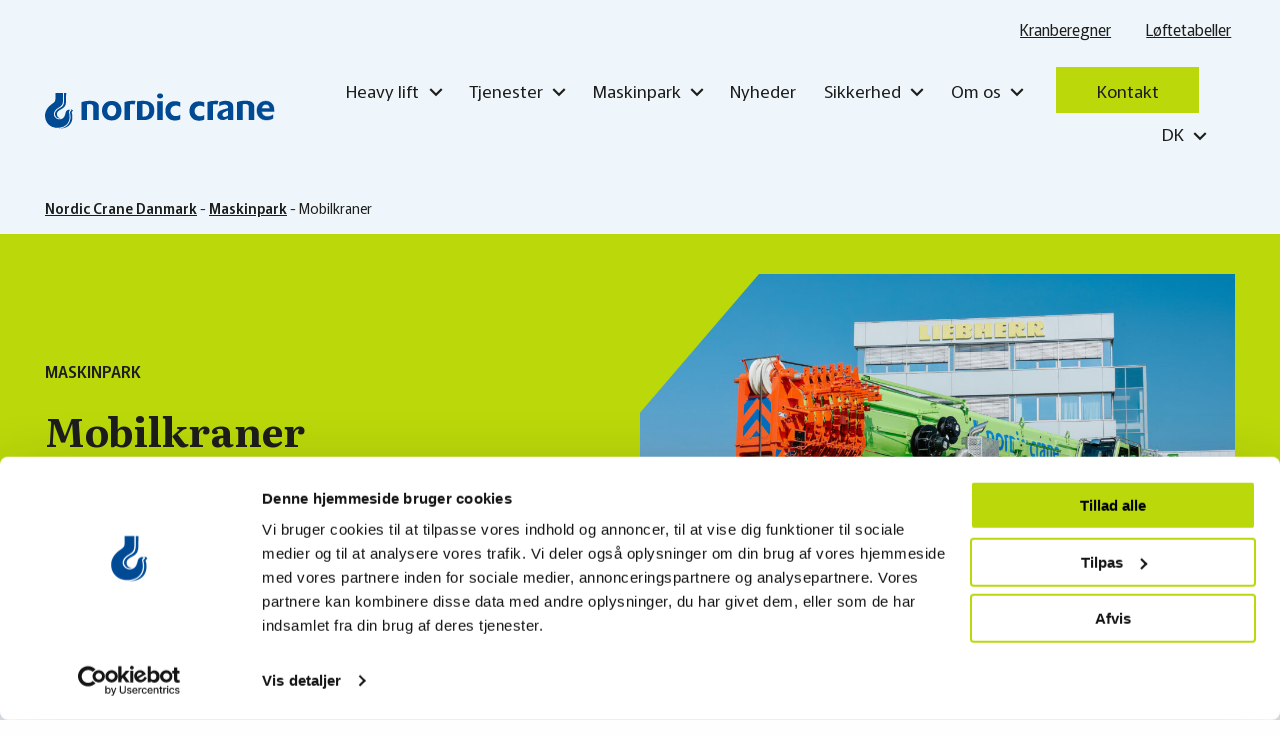

--- FILE ---
content_type: text/html; charset=UTF-8
request_url: https://nordiccrane.com/dk/maskinpark/mobilkran/
body_size: 14703
content:
<!doctype html>
<html lang="da-DK">
<head>
	<meta charset="UTF-8">
	<meta name="viewport" content="width=device-width, initial-scale=1">
	<link rel="profile" href="https://gmpg.org/xfn/11">
	<script src="https://unpkg.com/scrollreveal"></script>

<!-- Google Tag Manager -->
<script>(function(w,d,s,l,i){w[l]=w[l]||[];w[l].push({'gtm.start':
new Date().getTime(),event:'gtm.js'});var f=d.getElementsByTagName(s)[0],
j=d.createElement(s),dl=l!='dataLayer'?'&l='+l:'';j.async=true;j.src=
'https://www.googletagmanager.com/gtm.js?id='+i+dl;f.parentNode.insertBefore(j,f);
})(window,document,'script','dataLayer','GTM-K7N7B78');</script>
<!-- End Google Tag Manager -->

	<script type="text/javascript" data-cookieconsent="ignore">
	window.dataLayer = window.dataLayer || [];

	function gtag() {
		dataLayer.push(arguments);
	}

	gtag("consent", "default", {
		ad_personalization: "denied",
		ad_storage: "denied",
		ad_user_data: "denied",
		analytics_storage: "denied",
		functionality_storage: "denied",
		personalization_storage: "denied",
		security_storage: "granted",
		wait_for_update: 500,
	});
	gtag("set", "ads_data_redaction", true);
	</script>
<script type="text/javascript"
		id="Cookiebot"
		src="https://consent.cookiebot.com/uc.js"
		data-implementation="wp"
		data-cbid="69acf312-cd26-4de1-8e7f-153a54114f22"
						data-culture="DA"
				data-blockingmode="auto"
	></script>
<meta name='robots' content='index, follow, max-image-preview:large, max-snippet:-1, max-video-preview:-1' />
	<style>img:is([sizes="auto" i], [sizes^="auto," i]) { contain-intrinsic-size: 3000px 1500px }</style>
	
	<!-- This site is optimized with the Yoast SEO plugin v26.6 - https://yoast.com/wordpress/plugins/seo/ -->
	<title>Mobilkraner - Nordic Crane Danmark</title>
	<link rel="canonical" href="https://nordiccrane.com/dk/maskinpark/mobilkran/" />
	<meta property="og:locale" content="da_DK" />
	<meta property="og:type" content="article" />
	<meta property="og:title" content="Nordic Crane - Mobilkraner" />
	<meta property="og:description" content="Vores mobilkraner er meget fleksible og kan komme frem på de fleste veje og byggepladser i Skandinavien. " />
	<meta property="og:url" content="https://nordiccrane.com/dk/maskinpark/mobilkran/" />
	<meta property="og:site_name" content="Nordic Crane Danmark" />
	<meta property="article:modified_time" content="2024-04-06T14:22:20+00:00" />
	<meta property="og:image" content="https://nordiccrane.com/dk/wp-content/uploads/sites/4/2024/02/ltm-1230-5.1-nordic-crane-ab-095604-3-reduziert-scaled.jpg" />
	<meta property="og:image:width" content="2560" />
	<meta property="og:image:height" content="1706" />
	<meta property="og:image:type" content="image/jpeg" />
	<meta name="twitter:card" content="summary_large_image" />
	<meta name="twitter:label1" content="Estimeret læsetid" />
	<meta name="twitter:data1" content="2 minutter" />
	<script type="application/ld+json" class="yoast-schema-graph">{"@context":"https://schema.org","@graph":[{"@type":"WebPage","@id":"https://nordiccrane.com/dk/maskinpark/mobilkran/","url":"https://nordiccrane.com/dk/maskinpark/mobilkran/","name":"Mobilkraner - Nordic Crane Danmark","isPartOf":{"@id":"https://nordiccrane.com/dk/#website"},"primaryImageOfPage":{"@id":"https://nordiccrane.com/dk/maskinpark/mobilkran/#primaryimage"},"image":{"@id":"https://nordiccrane.com/dk/maskinpark/mobilkran/#primaryimage"},"thumbnailUrl":"https://nordiccrane.com/dk/wp-content/uploads/sites/4/2024/02/ltm-1230-5.1-nordic-crane-ab-095604-3-reduziert-1024x683.jpg","datePublished":"2023-11-22T09:23:41+00:00","dateModified":"2024-04-06T14:22:20+00:00","breadcrumb":{"@id":"https://nordiccrane.com/dk/maskinpark/mobilkran/#breadcrumb"},"inLanguage":"da-DK","potentialAction":[{"@type":"ReadAction","target":["https://nordiccrane.com/dk/maskinpark/mobilkran/"]}]},{"@type":"ImageObject","inLanguage":"da-DK","@id":"https://nordiccrane.com/dk/maskinpark/mobilkran/#primaryimage","url":"https://nordiccrane.com/dk/wp-content/uploads/sites/4/2024/02/ltm-1230-5.1-nordic-crane-ab-095604-3-reduziert-scaled.jpg","contentUrl":"https://nordiccrane.com/dk/wp-content/uploads/sites/4/2024/02/ltm-1230-5.1-nordic-crane-ab-095604-3-reduziert-scaled.jpg","width":2560,"height":1706},{"@type":"BreadcrumbList","@id":"https://nordiccrane.com/dk/maskinpark/mobilkran/#breadcrumb","itemListElement":[{"@type":"ListItem","position":1,"name":"Home","item":"https://nordiccrane.com/dk/"},{"@type":"ListItem","position":2,"name":"Maskinpark","item":"https://nordiccrane.com/dk/maskinpark/"},{"@type":"ListItem","position":3,"name":"Mobilkraner"}]},{"@type":"WebSite","@id":"https://nordiccrane.com/dk/#website","url":"https://nordiccrane.com/dk/","name":"Nordic Crane Danmark","description":"","potentialAction":[{"@type":"SearchAction","target":{"@type":"EntryPoint","urlTemplate":"https://nordiccrane.com/dk/?s={search_term_string}"},"query-input":{"@type":"PropertyValueSpecification","valueRequired":true,"valueName":"search_term_string"}}],"inLanguage":"da-DK"}]}</script>
	<!-- / Yoast SEO plugin. -->


<link rel='dns-prefetch' href='//ajax.googleapis.com' />
<link rel='dns-prefetch' href='//www.google.com' />
<link rel="alternate" type="application/rss+xml" title="Nordic Crane Danmark &raquo; Feed" href="https://nordiccrane.com/dk/feed/" />
<link rel="alternate" type="application/rss+xml" title="Nordic Crane Danmark &raquo;-kommentar-feed" href="https://nordiccrane.com/dk/comments/feed/" />
<script>
window._wpemojiSettings = {"baseUrl":"https:\/\/s.w.org\/images\/core\/emoji\/16.0.1\/72x72\/","ext":".png","svgUrl":"https:\/\/s.w.org\/images\/core\/emoji\/16.0.1\/svg\/","svgExt":".svg","source":{"concatemoji":"https:\/\/nordiccrane.com\/dk\/wp-includes\/js\/wp-emoji-release.min.js?ver=6.8.3"}};
/*! This file is auto-generated */
!function(s,n){var o,i,e;function c(e){try{var t={supportTests:e,timestamp:(new Date).valueOf()};sessionStorage.setItem(o,JSON.stringify(t))}catch(e){}}function p(e,t,n){e.clearRect(0,0,e.canvas.width,e.canvas.height),e.fillText(t,0,0);var t=new Uint32Array(e.getImageData(0,0,e.canvas.width,e.canvas.height).data),a=(e.clearRect(0,0,e.canvas.width,e.canvas.height),e.fillText(n,0,0),new Uint32Array(e.getImageData(0,0,e.canvas.width,e.canvas.height).data));return t.every(function(e,t){return e===a[t]})}function u(e,t){e.clearRect(0,0,e.canvas.width,e.canvas.height),e.fillText(t,0,0);for(var n=e.getImageData(16,16,1,1),a=0;a<n.data.length;a++)if(0!==n.data[a])return!1;return!0}function f(e,t,n,a){switch(t){case"flag":return n(e,"\ud83c\udff3\ufe0f\u200d\u26a7\ufe0f","\ud83c\udff3\ufe0f\u200b\u26a7\ufe0f")?!1:!n(e,"\ud83c\udde8\ud83c\uddf6","\ud83c\udde8\u200b\ud83c\uddf6")&&!n(e,"\ud83c\udff4\udb40\udc67\udb40\udc62\udb40\udc65\udb40\udc6e\udb40\udc67\udb40\udc7f","\ud83c\udff4\u200b\udb40\udc67\u200b\udb40\udc62\u200b\udb40\udc65\u200b\udb40\udc6e\u200b\udb40\udc67\u200b\udb40\udc7f");case"emoji":return!a(e,"\ud83e\udedf")}return!1}function g(e,t,n,a){var r="undefined"!=typeof WorkerGlobalScope&&self instanceof WorkerGlobalScope?new OffscreenCanvas(300,150):s.createElement("canvas"),o=r.getContext("2d",{willReadFrequently:!0}),i=(o.textBaseline="top",o.font="600 32px Arial",{});return e.forEach(function(e){i[e]=t(o,e,n,a)}),i}function t(e){var t=s.createElement("script");t.src=e,t.defer=!0,s.head.appendChild(t)}"undefined"!=typeof Promise&&(o="wpEmojiSettingsSupports",i=["flag","emoji"],n.supports={everything:!0,everythingExceptFlag:!0},e=new Promise(function(e){s.addEventListener("DOMContentLoaded",e,{once:!0})}),new Promise(function(t){var n=function(){try{var e=JSON.parse(sessionStorage.getItem(o));if("object"==typeof e&&"number"==typeof e.timestamp&&(new Date).valueOf()<e.timestamp+604800&&"object"==typeof e.supportTests)return e.supportTests}catch(e){}return null}();if(!n){if("undefined"!=typeof Worker&&"undefined"!=typeof OffscreenCanvas&&"undefined"!=typeof URL&&URL.createObjectURL&&"undefined"!=typeof Blob)try{var e="postMessage("+g.toString()+"("+[JSON.stringify(i),f.toString(),p.toString(),u.toString()].join(",")+"));",a=new Blob([e],{type:"text/javascript"}),r=new Worker(URL.createObjectURL(a),{name:"wpTestEmojiSupports"});return void(r.onmessage=function(e){c(n=e.data),r.terminate(),t(n)})}catch(e){}c(n=g(i,f,p,u))}t(n)}).then(function(e){for(var t in e)n.supports[t]=e[t],n.supports.everything=n.supports.everything&&n.supports[t],"flag"!==t&&(n.supports.everythingExceptFlag=n.supports.everythingExceptFlag&&n.supports[t]);n.supports.everythingExceptFlag=n.supports.everythingExceptFlag&&!n.supports.flag,n.DOMReady=!1,n.readyCallback=function(){n.DOMReady=!0}}).then(function(){return e}).then(function(){var e;n.supports.everything||(n.readyCallback(),(e=n.source||{}).concatemoji?t(e.concatemoji):e.wpemoji&&e.twemoji&&(t(e.twemoji),t(e.wpemoji)))}))}((window,document),window._wpemojiSettings);
</script>
<link rel='stylesheet' id='editor_plus-plugin-frontend-style-css' href='https://nordiccrane.com/dk/wp-content/plugins/editorplus/dist/style-gutenberg-frontend-style.css?ver=696bf62f00d98' media='' />
<style id='editor_plus-plugin-frontend-style-inline-css'>

    @font-face {
      font-family: 'eplus-icon';
      src: url('https://nordiccrane.com/dk/wp-content/plugins/editorplus/extensions/icon-inserter/fonts/eplus-icon.eot?xs1351');
      src: url('https://nordiccrane.com/dk/wp-content/plugins/editorplus/extensions/icon-inserter/fonts/eplus-icon.eot?xs1351#iefix')
          format('embedded-opentype'),
        url('https://nordiccrane.com/dk/wp-content/plugins/editorplus/extensions/icon-inserter/fonts/eplus-icon.ttf?xs1351') format('truetype'),
        url('https://nordiccrane.com/dk/wp-content/plugins/editorplus/extensions/icon-inserter/fonts/eplus-icon.woff?xs1351') format('woff'),
        url('https://nordiccrane.com/dk/wp-content/plugins/editorplus/extensions/icon-inserter/fonts/eplus-icon.svg?xs1351#eplus-icon') format('svg');
      font-weight: normal;
      font-style: normal;
      font-display: block;
    }
</style>
<style id='wp-emoji-styles-inline-css'>

	img.wp-smiley, img.emoji {
		display: inline !important;
		border: none !important;
		box-shadow: none !important;
		height: 1em !important;
		width: 1em !important;
		margin: 0 0.07em !important;
		vertical-align: -0.1em !important;
		background: none !important;
		padding: 0 !important;
	}
</style>
<link rel='stylesheet' id='wp-block-library-css' href='https://nordiccrane.com/dk/wp-includes/css/dist/block-library/style.min.css?ver=6.8.3' media='all' />
<style id='classic-theme-styles-inline-css'>
/*! This file is auto-generated */
.wp-block-button__link{color:#fff;background-color:#32373c;border-radius:9999px;box-shadow:none;text-decoration:none;padding:calc(.667em + 2px) calc(1.333em + 2px);font-size:1.125em}.wp-block-file__button{background:#32373c;color:#fff;text-decoration:none}
</style>
<link rel='stylesheet' id='ultimate_blocks-cgb-style-css-css' href='https://nordiccrane.com/dk/wp-content/plugins/ultimate-blocks/dist/blocks.style.build.css?ver=3.4.8' media='all' />
<style id='pdfemb-pdf-embedder-viewer-style-inline-css'>
.wp-block-pdfemb-pdf-embedder-viewer{max-width:none}

</style>
<link rel='stylesheet' id='editorskit-frontend-css' href='https://nordiccrane.com/dk/wp-content/plugins/block-options/build/style.build.css?ver=new' media='all' />
<style id='enable-linked-groups-block-styles-inline-css'>
.wp-block-group.is-linked{position:relative}.wp-block-group.is-linked:not(.block-editor-block-list__block)>:nth-child(2){margin-block-start:0}.wp-block-group.is-linked a.wp-block-group__link{bottom:0;height:100%;left:0;position:absolute;text-decoration:none!important;width:100%;z-index:3}.wp-block-group.is-linked .wp-block-button,.wp-block-group.is-linked a{position:relative;z-index:4}

</style>
<style id='global-styles-inline-css'>
:root{--wp--preset--aspect-ratio--square: 1;--wp--preset--aspect-ratio--4-3: 4/3;--wp--preset--aspect-ratio--3-4: 3/4;--wp--preset--aspect-ratio--3-2: 3/2;--wp--preset--aspect-ratio--2-3: 2/3;--wp--preset--aspect-ratio--16-9: 16/9;--wp--preset--aspect-ratio--9-16: 9/16;--wp--preset--color--black: #1D1D1B;--wp--preset--color--cyan-bluish-gray: #abb8c3;--wp--preset--color--white: #fefefe;--wp--preset--color--pale-pink: #f78da7;--wp--preset--color--vivid-red: #cf2e2e;--wp--preset--color--luminous-vivid-orange: #ff6900;--wp--preset--color--luminous-vivid-amber: #fcb900;--wp--preset--color--light-green-cyan: #7bdcb5;--wp--preset--color--vivid-green-cyan: #00d084;--wp--preset--color--pale-cyan-blue: #8ed1fc;--wp--preset--color--vivid-cyan-blue: #0693e3;--wp--preset--color--vivid-purple: #9b51e0;--wp--preset--color--green: #BAD80A;--wp--preset--color--blue: #004794;--wp--preset--color--light-blue: #EEF5FB;--wp--preset--color--light-green: #C2DA32;--wp--preset--gradient--vivid-cyan-blue-to-vivid-purple: linear-gradient(135deg,rgba(6,147,227,1) 0%,rgb(155,81,224) 100%);--wp--preset--gradient--light-green-cyan-to-vivid-green-cyan: linear-gradient(135deg,rgb(122,220,180) 0%,rgb(0,208,130) 100%);--wp--preset--gradient--luminous-vivid-amber-to-luminous-vivid-orange: linear-gradient(135deg,rgba(252,185,0,1) 0%,rgba(255,105,0,1) 100%);--wp--preset--gradient--luminous-vivid-orange-to-vivid-red: linear-gradient(135deg,rgba(255,105,0,1) 0%,rgb(207,46,46) 100%);--wp--preset--gradient--very-light-gray-to-cyan-bluish-gray: linear-gradient(135deg,rgb(238,238,238) 0%,rgb(169,184,195) 100%);--wp--preset--gradient--cool-to-warm-spectrum: linear-gradient(135deg,rgb(74,234,220) 0%,rgb(151,120,209) 20%,rgb(207,42,186) 40%,rgb(238,44,130) 60%,rgb(251,105,98) 80%,rgb(254,248,76) 100%);--wp--preset--gradient--blush-light-purple: linear-gradient(135deg,rgb(255,206,236) 0%,rgb(152,150,240) 100%);--wp--preset--gradient--blush-bordeaux: linear-gradient(135deg,rgb(254,205,165) 0%,rgb(254,45,45) 50%,rgb(107,0,62) 100%);--wp--preset--gradient--luminous-dusk: linear-gradient(135deg,rgb(255,203,112) 0%,rgb(199,81,192) 50%,rgb(65,88,208) 100%);--wp--preset--gradient--pale-ocean: linear-gradient(135deg,rgb(255,245,203) 0%,rgb(182,227,212) 50%,rgb(51,167,181) 100%);--wp--preset--gradient--electric-grass: linear-gradient(135deg,rgb(202,248,128) 0%,rgb(113,206,126) 100%);--wp--preset--gradient--midnight: linear-gradient(135deg,rgb(2,3,129) 0%,rgb(40,116,252) 100%);--wp--preset--font-size--small: 13px;--wp--preset--font-size--medium: 20px;--wp--preset--font-size--large: 36px;--wp--preset--font-size--x-large: 42px;--wp--preset--spacing--20: 0.44rem;--wp--preset--spacing--30: 0.67rem;--wp--preset--spacing--40: 1rem;--wp--preset--spacing--50: 1.5rem;--wp--preset--spacing--60: 2.25rem;--wp--preset--spacing--70: 3.38rem;--wp--preset--spacing--80: 5.06rem;--wp--preset--shadow--natural: 6px 6px 9px rgba(0, 0, 0, 0.2);--wp--preset--shadow--deep: 12px 12px 50px rgba(0, 0, 0, 0.4);--wp--preset--shadow--sharp: 6px 6px 0px rgba(0, 0, 0, 0.2);--wp--preset--shadow--outlined: 6px 6px 0px -3px rgba(255, 255, 255, 1), 6px 6px rgba(0, 0, 0, 1);--wp--preset--shadow--crisp: 6px 6px 0px rgba(0, 0, 0, 1);}:where(.is-layout-flex){gap: 0.5em;}:where(.is-layout-grid){gap: 0.5em;}body .is-layout-flex{display: flex;}.is-layout-flex{flex-wrap: wrap;align-items: center;}.is-layout-flex > :is(*, div){margin: 0;}body .is-layout-grid{display: grid;}.is-layout-grid > :is(*, div){margin: 0;}:where(.wp-block-columns.is-layout-flex){gap: 2em;}:where(.wp-block-columns.is-layout-grid){gap: 2em;}:where(.wp-block-post-template.is-layout-flex){gap: 1.25em;}:where(.wp-block-post-template.is-layout-grid){gap: 1.25em;}.has-black-color{color: var(--wp--preset--color--black) !important;}.has-cyan-bluish-gray-color{color: var(--wp--preset--color--cyan-bluish-gray) !important;}.has-white-color{color: var(--wp--preset--color--white) !important;}.has-pale-pink-color{color: var(--wp--preset--color--pale-pink) !important;}.has-vivid-red-color{color: var(--wp--preset--color--vivid-red) !important;}.has-luminous-vivid-orange-color{color: var(--wp--preset--color--luminous-vivid-orange) !important;}.has-luminous-vivid-amber-color{color: var(--wp--preset--color--luminous-vivid-amber) !important;}.has-light-green-cyan-color{color: var(--wp--preset--color--light-green-cyan) !important;}.has-vivid-green-cyan-color{color: var(--wp--preset--color--vivid-green-cyan) !important;}.has-pale-cyan-blue-color{color: var(--wp--preset--color--pale-cyan-blue) !important;}.has-vivid-cyan-blue-color{color: var(--wp--preset--color--vivid-cyan-blue) !important;}.has-vivid-purple-color{color: var(--wp--preset--color--vivid-purple) !important;}.has-black-background-color{background-color: var(--wp--preset--color--black) !important;}.has-cyan-bluish-gray-background-color{background-color: var(--wp--preset--color--cyan-bluish-gray) !important;}.has-white-background-color{background-color: var(--wp--preset--color--white) !important;}.has-pale-pink-background-color{background-color: var(--wp--preset--color--pale-pink) !important;}.has-vivid-red-background-color{background-color: var(--wp--preset--color--vivid-red) !important;}.has-luminous-vivid-orange-background-color{background-color: var(--wp--preset--color--luminous-vivid-orange) !important;}.has-luminous-vivid-amber-background-color{background-color: var(--wp--preset--color--luminous-vivid-amber) !important;}.has-light-green-cyan-background-color{background-color: var(--wp--preset--color--light-green-cyan) !important;}.has-vivid-green-cyan-background-color{background-color: var(--wp--preset--color--vivid-green-cyan) !important;}.has-pale-cyan-blue-background-color{background-color: var(--wp--preset--color--pale-cyan-blue) !important;}.has-vivid-cyan-blue-background-color{background-color: var(--wp--preset--color--vivid-cyan-blue) !important;}.has-vivid-purple-background-color{background-color: var(--wp--preset--color--vivid-purple) !important;}.has-black-border-color{border-color: var(--wp--preset--color--black) !important;}.has-cyan-bluish-gray-border-color{border-color: var(--wp--preset--color--cyan-bluish-gray) !important;}.has-white-border-color{border-color: var(--wp--preset--color--white) !important;}.has-pale-pink-border-color{border-color: var(--wp--preset--color--pale-pink) !important;}.has-vivid-red-border-color{border-color: var(--wp--preset--color--vivid-red) !important;}.has-luminous-vivid-orange-border-color{border-color: var(--wp--preset--color--luminous-vivid-orange) !important;}.has-luminous-vivid-amber-border-color{border-color: var(--wp--preset--color--luminous-vivid-amber) !important;}.has-light-green-cyan-border-color{border-color: var(--wp--preset--color--light-green-cyan) !important;}.has-vivid-green-cyan-border-color{border-color: var(--wp--preset--color--vivid-green-cyan) !important;}.has-pale-cyan-blue-border-color{border-color: var(--wp--preset--color--pale-cyan-blue) !important;}.has-vivid-cyan-blue-border-color{border-color: var(--wp--preset--color--vivid-cyan-blue) !important;}.has-vivid-purple-border-color{border-color: var(--wp--preset--color--vivid-purple) !important;}.has-vivid-cyan-blue-to-vivid-purple-gradient-background{background: var(--wp--preset--gradient--vivid-cyan-blue-to-vivid-purple) !important;}.has-light-green-cyan-to-vivid-green-cyan-gradient-background{background: var(--wp--preset--gradient--light-green-cyan-to-vivid-green-cyan) !important;}.has-luminous-vivid-amber-to-luminous-vivid-orange-gradient-background{background: var(--wp--preset--gradient--luminous-vivid-amber-to-luminous-vivid-orange) !important;}.has-luminous-vivid-orange-to-vivid-red-gradient-background{background: var(--wp--preset--gradient--luminous-vivid-orange-to-vivid-red) !important;}.has-very-light-gray-to-cyan-bluish-gray-gradient-background{background: var(--wp--preset--gradient--very-light-gray-to-cyan-bluish-gray) !important;}.has-cool-to-warm-spectrum-gradient-background{background: var(--wp--preset--gradient--cool-to-warm-spectrum) !important;}.has-blush-light-purple-gradient-background{background: var(--wp--preset--gradient--blush-light-purple) !important;}.has-blush-bordeaux-gradient-background{background: var(--wp--preset--gradient--blush-bordeaux) !important;}.has-luminous-dusk-gradient-background{background: var(--wp--preset--gradient--luminous-dusk) !important;}.has-pale-ocean-gradient-background{background: var(--wp--preset--gradient--pale-ocean) !important;}.has-electric-grass-gradient-background{background: var(--wp--preset--gradient--electric-grass) !important;}.has-midnight-gradient-background{background: var(--wp--preset--gradient--midnight) !important;}.has-small-font-size{font-size: var(--wp--preset--font-size--small) !important;}.has-medium-font-size{font-size: var(--wp--preset--font-size--medium) !important;}.has-large-font-size{font-size: var(--wp--preset--font-size--large) !important;}.has-x-large-font-size{font-size: var(--wp--preset--font-size--x-large) !important;}
:where(.wp-block-post-template.is-layout-flex){gap: 1.25em;}:where(.wp-block-post-template.is-layout-grid){gap: 1.25em;}
:where(.wp-block-columns.is-layout-flex){gap: 2em;}:where(.wp-block-columns.is-layout-grid){gap: 2em;}
:root :where(.wp-block-pullquote){font-size: 1.5em;line-height: 1.6;}
</style>
<link rel='stylesheet' id='ub-extension-style-css-css' href='https://nordiccrane.com/dk/wp-content/plugins/ultimate-blocks/src/extensions/style.css?ver=6.8.3' media='all' />
<link rel='stylesheet' id='search-filter-plugin-styles-css' href='https://nordiccrane.com/dk/wp-content/plugins/search-filter-pro/public/assets/css/search-filter.min.css?ver=2.5.17' media='all' />
<link rel='stylesheet' id='nordiccrane-style-css' href='https://nordiccrane.com/dk/wp-content/themes/nordiccrane-2023/build/css/styles.css?ver=1763550913' media='all' />
<script src='https://ajax.googleapis.com/ajax/libs/jquery/3.5.1/jquery.min.js?ver=3.5.1' id="jquery-js"></script>
<script id="search-filter-plugin-build-js-extra">
var SF_LDATA = {"ajax_url":"https:\/\/nordiccrane.com\/dk\/wp-admin\/admin-ajax.php","home_url":"https:\/\/nordiccrane.com\/dk\/","extensions":[]};
</script>
<script src='https://nordiccrane.com/dk/wp-content/plugins/search-filter-pro/public/assets/js/search-filter-build.min.js?ver=2.5.17' id="search-filter-plugin-build-js"></script>
<script src='https://nordiccrane.com/dk/wp-content/plugins/search-filter-pro/public/assets/js/chosen.jquery.min.js?ver=2.5.17' id="search-filter-plugin-chosen-js"></script>
<link rel="https://api.w.org/" href="https://nordiccrane.com/dk/wp-json/" /><link rel="alternate" title="JSON" type="application/json" href="https://nordiccrane.com/dk/wp-json/wp/v2/pages/43" /><link rel="EditURI" type="application/rsd+xml" title="RSD" href="https://nordiccrane.com/dk/xmlrpc.php?rsd" />
<link rel='shortlink' href='https://nordiccrane.com/dk/?p=43' />
<link rel="alternate" title="oEmbed (JSON)" type="application/json+oembed" href="https://nordiccrane.com/dk/wp-json/oembed/1.0/embed?url=https%3A%2F%2Fnordiccrane.com%2Fdk%2Fmaskinpark%2Fmobilkran%2F" />
<link rel="alternate" title="oEmbed (XML)" type="text/xml+oembed" href="https://nordiccrane.com/dk/wp-json/oembed/1.0/embed?url=https%3A%2F%2Fnordiccrane.com%2Fdk%2Fmaskinpark%2Fmobilkran%2F&#038;format=xml" />
			<style id="editorplus-generated-styles-header">
				.eplus-styles-uid-cbf413 img{}.eplus-styles-uid-3919dc a{}.eplus-styles-uid-da515f a{}			</style>

		<script>
		(function(h,o,t,j,a,r){
			h.hj=h.hj||function(){(h.hj.q=h.hj.q||[]).push(arguments)};
			h._hjSettings={hjid:5211656,hjsv:5};
			a=o.getElementsByTagName('head')[0];
			r=o.createElement('script');r.async=1;
			r.src=t+h._hjSettings.hjid+j+h._hjSettings.hjsv;
			a.appendChild(r);
		})(window,document,'//static.hotjar.com/c/hotjar-','.js?sv=');
		</script>
		<link rel="icon" href="https://nordiccrane.com/dk/wp-content/uploads/sites/4/2024/01/cropped-favicon-32x32.png" sizes="32x32" />
<link rel="icon" href="https://nordiccrane.com/dk/wp-content/uploads/sites/4/2024/01/cropped-favicon-192x192.png" sizes="192x192" />
<link rel="apple-touch-icon" href="https://nordiccrane.com/dk/wp-content/uploads/sites/4/2024/01/cropped-favicon-180x180.png" />
<meta name="msapplication-TileImage" content="https://nordiccrane.com/dk/wp-content/uploads/sites/4/2024/01/cropped-favicon-270x270.png" />
</head>

<body class="wp-singular page-template-default page page-id-43 page-child parent-pageid-12 wp-theme-nordiccrane-2023 eplus_styles" style="visibility: hidden;" onload="document.body.style.visibility='visible'">
<!-- Google Tag Manager (noscript) -->
<noscript><iframe src=https://www.googletagmanager.com/ns.html?id=GTM-K7N7B78
height="0" width="0" style="display:none;visibility:hidden"></iframe></noscript>
<!-- End Google Tag Manager (noscript) -->
	<!--**********
Desktop header & navigation
**********-->

<header id="header">
	<div class="top-nav-wrapper container-full show-for-xlarge">
		<div class="grid full">
			<div class="content-half"></div>
			
			<div class="top-nav">
						
						
			<div class="menu-top-nav-container"><ul id="top-nav" class="dropdown menu desktop-menu" data-dropdown-menu><li id="menu-item-21397" class="menu-item menu-item-type-post_type menu-item-object-page menu-item-21397"><a href="https://nordiccrane.com/dk/kranberegner/">Kranberegner</a></li>
<li id="menu-item-21398" class="menu-item menu-item-type-post_type menu-item-object-page menu-item-21398"><a href="https://nordiccrane.com/dk/loftetabeller/">Løftetabeller</a></li>
</ul></div>	

				</div>

		</div>


	</div>
	<div class="clearfix"></div>
	<div class="header-wrapper align-middle">

	 	<div class="site-branding ">
			<a href="https://nordiccrane.com/dk/" rel="home">
				<img src="https://nordiccrane.com/dk/wp-content/themes/nordiccrane-2023/build/images/nordiccrane-logo.svg" />
			</a>
		</div> 
		
		
		<!-- .site-branding -->
		<nav class="main-navigation text-right show-for-xlarge">
			<div class="menu-hovedmeny-container"><ul id="primary-menu" class="dropdown menu desktop-menu" data-dropdown-menu><li id="menu-item-21399" class="menu-item menu-item-type-post_type menu-item-object-page menu-item-has-children menu-item-21399"><a href="https://nordiccrane.com/dk/tjenester/heavy-lift/">Heavy lift</a>
<ul class="sub-menu">
	<li id="menu-item-23645" class="menu-item menu-item-type-post_type menu-item-object-page menu-item-23645"><a href="https://nordiccrane.com/dk/tjenester/heavy-lift/">Heavy lift</a></li>
	<li id="menu-item-23646" class="menu-item menu-item-type-custom menu-item-object-custom menu-item-23646"><a href="https://nordiccrane.com/no/wp-content/uploads/sites/2/2025/11/Standard-terms-and-conditions_290825-1.pdf">Generelle vilkår</a></li>
</ul>
</li>
<li id="menu-item-21414" class="menu-item menu-item-type-post_type menu-item-object-page menu-item-has-children menu-item-21414"><a href="https://nordiccrane.com/dk/tjenester/">Tjenester</a>
<ul class="sub-menu">
	<li id="menu-item-21501" class="mid-link menu-item menu-item-type-post_type menu-item-object-page menu-item-21501"><a href="https://nordiccrane.com/dk/tjenester/">Tjenester</a></li>
	<li id="menu-item-21547" class="menu-item menu-item-type-post_type menu-item-object-page current-page-ancestor current-page-parent menu-item-21547"><a href="https://nordiccrane.com/dk/maskinpark/">Krantjenester</a></li>
	<li id="menu-item-21548" class="menu-item menu-item-type-post_type menu-item-object-page menu-item-21548"><a href="https://nordiccrane.com/dk/tjenester/heavy-lift/">Heavy lift</a></li>
	<li id="menu-item-21415" class="menu-item menu-item-type-post_type menu-item-object-page menu-item-21415"><a href="https://nordiccrane.com/dk/tjenester/engineering/">Engineering</a></li>
	<li id="menu-item-21416" class="menu-item menu-item-type-post_type menu-item-object-page menu-item-21416"><a href="https://nordiccrane.com/dk/tjenester/projekt/">Projekt</a></li>
	<li id="menu-item-21417" class="menu-item menu-item-type-post_type menu-item-object-page menu-item-21417"><a href="https://nordiccrane.com/dk/tjenester/specialtransport/">Specialtransport</a></li>
	<li id="menu-item-23664" class="menu-item menu-item-type-post_type menu-item-object-page menu-item-23664"><a href="https://nordiccrane.com/dk/tjenester/vindkraft/">Vindkraft</a></li>
</ul>
</li>
<li id="menu-item-21400" class="menu-item menu-item-type-post_type menu-item-object-page current-page-ancestor current-menu-ancestor current-menu-parent current-page-parent current_page_parent current_page_ancestor menu-item-has-children menu-item-21400"><a href="https://nordiccrane.com/dk/maskinpark/">Maskinpark</a>
<ul class="sub-menu">
	<li id="menu-item-21500" class="mid-link menu-item menu-item-type-post_type menu-item-object-page current-page-ancestor current-page-parent menu-item-21500"><a href="https://nordiccrane.com/dk/maskinpark/">Maskinpark</a></li>
	<li id="menu-item-21407" class="menu-item menu-item-type-post_type menu-item-object-page current-menu-item page_item page-item-43 current_page_item menu-item-21407"><a href="https://nordiccrane.com/dk/maskinpark/mobilkran/" aria-current="page">Mobilkraner</a></li>
	<li id="menu-item-21401" class="menu-item menu-item-type-post_type menu-item-object-page menu-item-21401"><a href="https://nordiccrane.com/dk/maskinpark/baeltekraner/">Bæltekraner</a></li>
	<li id="menu-item-21402" class="menu-item menu-item-type-post_type menu-item-object-page menu-item-21402"><a href="https://nordiccrane.com/dk/maskinpark/elektrisk-kraner/">Elektriske kraner</a></li>
	<li id="menu-item-21404" class="menu-item menu-item-type-post_type menu-item-object-page menu-item-21404"><a href="https://nordiccrane.com/dk/maskinpark/lastebilkran/">Lastbilkraner</a></li>
	<li id="menu-item-21406" class="menu-item menu-item-type-post_type menu-item-object-page menu-item-21406"><a href="https://nordiccrane.com/dk/maskinpark/mobil-tarnkran/">Mobile tårnkraner</a></li>
	<li id="menu-item-21504" class="menu-item menu-item-type-post_type menu-item-object-page menu-item-21504"><a href="https://nordiccrane.com/dk/tjenester/specialtransport/">Specialtransport</a></li>
</ul>
</li>
<li id="menu-item-21409" class="menu-item menu-item-type-post_type menu-item-object-page menu-item-21409"><a href="https://nordiccrane.com/dk/nyheder/">Nyheder</a></li>
<li id="menu-item-21422" class="menu-item menu-item-type-post_type menu-item-object-page menu-item-has-children menu-item-21422"><a href="https://nordiccrane.com/dk/hse-hr/">Sikkerhed</a>
<ul class="sub-menu">
	<li id="menu-item-21420" class="mid-link menu-item menu-item-type-post_type menu-item-object-page menu-item-21420"><a href="https://nordiccrane.com/dk/hse-hr/">HSE/HR</a></li>
	<li id="menu-item-21421" class="menu-item menu-item-type-post_type menu-item-object-page menu-item-21421"><a href="https://nordiccrane.com/dk/hse-hr/iso-certifikat/">ISO-certifikat</a></li>
	<li id="menu-item-62" class="menu-item menu-item-type-custom menu-item-object-custom menu-item-62"><a href="https://safety.nordiccrane.dk/">Safety</a></li>
	<li id="menu-item-21412" class="menu-item menu-item-type-post_type menu-item-object-page menu-item-21412"><a href="https://nordiccrane.com/dk/om-os/miljo/">Miljø</a></li>
</ul>
</li>
<li id="menu-item-21410" class="menu-item menu-item-type-post_type menu-item-object-page menu-item-has-children menu-item-21410"><a href="https://nordiccrane.com/dk/om-os/">Om os</a>
<ul class="sub-menu">
	<li id="menu-item-21503" class="mid-link menu-item menu-item-type-post_type menu-item-object-page menu-item-21503"><a href="https://nordiccrane.com/dk/om-os/">Om os</a></li>
	<li id="menu-item-23517" class="menu-item menu-item-type-post_type menu-item-object-page menu-item-23517"><a href="https://nordiccrane.com/dk/kontakt/medarbejdere/">Våre medarbejdere</a></li>
	<li id="menu-item-21411" class="menu-item menu-item-type-post_type menu-item-object-page menu-item-21411"><a href="https://nordiccrane.com/dk/om-os/job-hos-os/">Job hos os</a></li>
	<li id="menu-item-21413" class="menu-item menu-item-type-post_type menu-item-object-page menu-item-21413"><a href="https://nordiccrane.com/dk/om-os/visioner-og-vaerdier/">Visioner og værdier</a></li>
	<li id="menu-item-21550" class="menu-item menu-item-type-custom menu-item-object-custom menu-item-21550"><a href="https://www.kynningsrud.com">Kynningsrudgruppen</a></li>
</ul>
</li>
<li id="menu-item-21485" class="btn-contact-green menu-item menu-item-type-post_type menu-item-object-page menu-item-21485"><a href="https://nordiccrane.com/dk/kontakt/">Kontakt</a></li>
<li id="menu-item-21481" class="menu-item menu-item-type-custom menu-item-object-custom menu-item-has-children menu-item-21481"><a href="#">DK</a>
<ul class="sub-menu">
	<li id="menu-item-21480" class="menu-item menu-item-type-custom menu-item-object-custom menu-item-21480"><a href="https://nordiccrane.com/no/">Norsk</a></li>
	<li id="menu-item-21482" class="menu-item menu-item-type-custom menu-item-object-custom menu-item-21482"><a href="https://nordiccrane.com/se/">Svenska</a></li>
	<li id="menu-item-21483" class="menu-item menu-item-type-custom menu-item-object-custom menu-item-21483"><a href="https://nordiccrane.com/en/">English</a></li>
</ul>
</li>
</ul></div>		</nav>
		<!-- <div class="side-navigation show-for-xlarge text-right main-navigation">
			<div class="button-group no-gaps">
				<a class="button hollow" href="https://nordiccrane.com/dk/kontakt"><span>Booking</span></a> <br>
				<a class="button btn-contact" href="https://nordiccrane.com/dk/kontakt"><span>Kontakt</span></a> <br>
				<div class="language-btn">
						<div class="menu-side-nav-container"><ul id="side-nav" class="dropdown menu desktop-menu" data-dropdown-menu><li id="menu-item-88" class="menu-item menu-item-type-custom menu-item-object-custom menu-item-has-children menu-item-88"><a href="#">DK</a>
<ul class="sub-menu">
	<li id="menu-item-89" class="menu-item menu-item-type-custom menu-item-object-custom menu-item-89"><a href="https://nordiccrane.com/no/">NO</a></li>
	<li id="menu-item-87" class="menu-item menu-item-type-custom menu-item-object-custom menu-item-87"><a href="https://nordiccrane.com/se/">SE</a></li>
	<li id="menu-item-21396" class="menu-item menu-item-type-custom menu-item-object-custom menu-item-21396"><a href="https://nordiccrane.com/se/">EN</a></li>
</ul>
</li>
</ul></div>				</div>

			</div>



		</div>  -->



		<div class="hamburger hide-for-xlarge">
	
			<div id="nav-icon">
				<span></span>
				<span></span>
				<span></span>
			</div>
		</div> 

	</div><!-- .header-wrapper -->
</header>
<!-- end #desktop-header -->


<!--**********
Overlay menu
**********-->
	<!--********** Contents for mobile **********-->
 <div id="overlayMenu" class="overlay hide-for-xlarge ">



	<div class="overlay-content-mobile ">

		<ul id="mobile-menu" class="vertical menu accordion-menu" data-accordion-menu data-submenu-toggle="false"><li id="menu-item-23178" class="menu-item menu-item-type-post_type menu-item-object-page menu-item-has-children menu-item-23178"><a href="https://nordiccrane.com/dk/tjenester/heavy-lift/">Heavy lift</a>
<ul class="sub-menu">
	<li id="menu-item-23647" class="menu-item menu-item-type-post_type menu-item-object-page menu-item-23647"><a href="https://nordiccrane.com/dk/tjenester/heavy-lift/">Heavy lift</a></li>
	<li id="menu-item-23648" class="menu-item menu-item-type-custom menu-item-object-custom menu-item-23648"><a href="https://nordiccrane.com/no/wp-content/uploads/sites/2/2025/11/Standard-terms-and-conditions_290825-1.pdf">Generelle vilkår</a></li>
</ul>
</li>
<li id="menu-item-23179" class="menu-item menu-item-type-post_type menu-item-object-page menu-item-has-children menu-item-23179"><a href="https://nordiccrane.com/dk/tjenester/">Tjenester</a>
<ul class="sub-menu">
	<li id="menu-item-23525" class="menu-item menu-item-type-post_type menu-item-object-page menu-item-23525"><a href="https://nordiccrane.com/dk/tjenester/">Tjenester</a></li>
	<li id="menu-item-23180" class="menu-item menu-item-type-post_type menu-item-object-page menu-item-23180"><a href="https://nordiccrane.com/dk/tjenester/engineering/">Engineering</a></li>
	<li id="menu-item-23184" class="menu-item menu-item-type-post_type menu-item-object-page current-page-ancestor current-page-parent menu-item-23184"><a href="https://nordiccrane.com/dk/maskinpark/">Krantjenester</a></li>
	<li id="menu-item-23181" class="menu-item menu-item-type-post_type menu-item-object-page menu-item-23181"><a href="https://nordiccrane.com/dk/tjenester/heavy-lift/">Heavy lift</a></li>
	<li id="menu-item-23182" class="menu-item menu-item-type-post_type menu-item-object-page menu-item-23182"><a href="https://nordiccrane.com/dk/tjenester/projekt/">Projekt</a></li>
	<li id="menu-item-23183" class="menu-item menu-item-type-post_type menu-item-object-page menu-item-23183"><a href="https://nordiccrane.com/dk/tjenester/specialtransport/">Specialtransport</a></li>
</ul>
</li>
<li id="menu-item-23185" class="menu-item menu-item-type-post_type menu-item-object-page current-page-ancestor current-menu-ancestor current-menu-parent current-page-parent current_page_parent current_page_ancestor menu-item-has-children menu-item-23185"><a href="https://nordiccrane.com/dk/maskinpark/">Maskinpark</a>
<ul class="sub-menu">
	<li id="menu-item-23524" class="menu-item menu-item-type-post_type menu-item-object-page current-page-ancestor current-page-parent menu-item-23524"><a href="https://nordiccrane.com/dk/maskinpark/">Maskinpark</a></li>
	<li id="menu-item-23186" class="menu-item menu-item-type-post_type menu-item-object-page menu-item-23186"><a href="https://nordiccrane.com/dk/maskinpark/baeltekraner/">Bæltekraner</a></li>
	<li id="menu-item-23187" class="menu-item menu-item-type-post_type menu-item-object-page menu-item-23187"><a href="https://nordiccrane.com/dk/maskinpark/elektrisk-kraner/">Elektriske kraner</a></li>
	<li id="menu-item-23188" class="menu-item menu-item-type-post_type menu-item-object-page menu-item-23188"><a href="https://nordiccrane.com/dk/maskinpark/lastebilkran/">Lastbilkraner</a></li>
	<li id="menu-item-23189" class="menu-item menu-item-type-post_type menu-item-object-page menu-item-23189"><a href="https://nordiccrane.com/dk/maskinpark/mobil-tarnkran/">Mobile tårnkraner</a></li>
	<li id="menu-item-23190" class="menu-item menu-item-type-post_type menu-item-object-page current-menu-item page_item page-item-43 current_page_item menu-item-23190"><a href="https://nordiccrane.com/dk/maskinpark/mobilkran/" aria-current="page">Mobilkraner</a></li>
	<li id="menu-item-23195" class="menu-item menu-item-type-post_type menu-item-object-page menu-item-23195"><a href="https://nordiccrane.com/dk/tjenester/specialtransport/">Specialtransport</a></li>
	<li id="menu-item-23665" class="menu-item menu-item-type-post_type menu-item-object-page menu-item-23665"><a href="https://nordiccrane.com/dk/tjenester/vindkraft/">Vindkraft</a></li>
</ul>
</li>
<li id="menu-item-23193" class="menu-item menu-item-type-post_type menu-item-object-page menu-item-23193"><a href="https://nordiccrane.com/dk/nyheder/">Nyheder</a></li>
<li id="menu-item-23191" class="menu-item menu-item-type-post_type menu-item-object-page menu-item-has-children menu-item-23191"><a href="https://nordiccrane.com/dk/hse-hr/">HSE/HR</a>
<ul class="sub-menu">
	<li id="menu-item-23196" class="menu-item menu-item-type-post_type menu-item-object-page menu-item-23196"><a href="https://nordiccrane.com/dk/hse-hr/">HSE/HR</a></li>
	<li id="menu-item-23192" class="menu-item menu-item-type-post_type menu-item-object-page menu-item-23192"><a href="https://nordiccrane.com/dk/hse-hr/iso-certifikat/">ISO-certifikat</a></li>
	<li id="menu-item-23194" class="menu-item menu-item-type-post_type menu-item-object-page menu-item-23194"><a href="https://nordiccrane.com/dk/om-os/miljo/">Miljø</a></li>
	<li id="menu-item-23197" class="menu-item menu-item-type-custom menu-item-object-custom menu-item-23197"><a href="https://www.kynningsrud.no">Safety</a></li>
</ul>
</li>
<li id="menu-item-23266" class="menu-item menu-item-type-post_type menu-item-object-page menu-item-has-children menu-item-23266"><a href="https://nordiccrane.com/dk/om-os/">Om os</a>
<ul class="sub-menu">
	<li id="menu-item-23267" class="menu-item menu-item-type-post_type menu-item-object-page menu-item-23267"><a href="https://nordiccrane.com/dk/om-os/job-hos-os/">Job hos os</a></li>
	<li id="menu-item-23268" class="menu-item menu-item-type-post_type menu-item-object-page menu-item-23268"><a href="https://nordiccrane.com/dk/om-os/visioner-og-vaerdier/">Visioner og værdier</a></li>
	<li id="menu-item-23269" class="menu-item menu-item-type-custom menu-item-object-custom menu-item-23269"><a href="https://www.kynningsrud.com">Kynningsrudgruppen</a></li>
</ul>
</li>
<li id="menu-item-23198" class="menu-item menu-item-type-post_type menu-item-object-page menu-item-23198"><a href="https://nordiccrane.com/dk/kranberegner/">Kranberegner</a></li>
<li id="menu-item-23199" class="menu-item menu-item-type-post_type menu-item-object-page menu-item-23199"><a href="https://nordiccrane.com/dk/loftetabeller/">Løftetabeller</a></li>
<li id="menu-item-23202" class="menu-item menu-item-type-custom menu-item-object-custom menu-item-has-children menu-item-23202"><a href="#">DK</a>
<ul class="sub-menu">
	<li id="menu-item-23203" class="menu-item menu-item-type-custom menu-item-object-custom menu-item-23203"><a href="https://nordiccrane.com/no/">NO</a></li>
	<li id="menu-item-23204" class="menu-item menu-item-type-custom menu-item-object-custom menu-item-23204"><a href="https://nordiccrane.com/se/">SE</a></li>
	<li id="menu-item-23205" class="menu-item menu-item-type-custom menu-item-object-custom menu-item-23205"><a href="https://nordiccrane.com/en/">EN</a></li>
</ul>
</li>
<li id="menu-item-23201" class="btn-contact-green menu-item menu-item-type-post_type menu-item-object-page menu-item-23201"><a href="https://nordiccrane.com/dk/kontakt/">Kontakt</a></li>
</ul>
	</div>
</div> 
<!-- end #overlayMenu -->
<main id="primary" class="site-main">

		
<div class="">


<div class="page-content">
<div class="bread-wrapper">
  <div class="breadcrumbs cs">
	            <div class="breadcrumb">
        <span property="itemListElement" typeof="ListItem"><a property="item" typeof="WebPage" title="Gå til Nordic Crane Danmark" href="https://nordiccrane.com/dk" class="home" ><span property="name">Nordic Crane Danmark</span></a><meta property="position" content="1"></span> - <span property="itemListElement" typeof="ListItem"><a property="item" typeof="WebPage" title="Gå til Maskinpark" href="https://nordiccrane.com/dk/maskinpark/" class="post post-page" ><span property="name">Maskinpark</span></a><meta property="position" content="2"></span> - <span property="itemListElement" typeof="ListItem"><span property="name" class="post post-page current-item">Mobilkraner</span><meta property="url" content="https://nordiccrane.com/dk/maskinpark/mobilkran/"><meta property="position" content="3"></span>      </div>
      </div>
</div> 
	<h1 class="hide">Mobilkraner</h1>
	
<div class="wp-block-group alignfull has-green-background-color has-background eplus-wrapper"><div class="wp-block-group__inner-container is-layout-constrained wp-block-group-is-layout-constrained">
<div style="height:20px" aria-hidden="true" class="hide-mobile wp-block-spacer eplus-wrapper"></div>



<div style="height:20px" aria-hidden="true" class=" wp-block-spacer eplus-wrapper"></div>



<div class="fade-scale-in wp-block-group eplus-wrapper"><div class="wp-block-group__inner-container is-layout-constrained wp-block-group-is-layout-constrained"><div class="wp-block-columns eplus-wrapper is-layout-flex wp-container-core-columns-is-layout-9d6595d7 wp-block-columns-is-layout-flex eplus-styles-uid-9385a5">
<div class="wp-block-column is-vertically-aligned-center eplus-wrapper is-layout-flow wp-block-column-is-layout-flow" style="flex-basis:45%">
<p class="small-title eplus-wrapper">MASKINPARK</p>



<h2 class=" wp-block-heading eplus-wrapper">Mobilkraner</h2>



<p class=" eplus-wrapper">Nordic Crane er ledende indenfor mobilkraner og med branchens mest moderne og alsidige maskinpark, er vi i stand til at udføre enhver løfteopgave. Vi har mobilkraner i alle størrelser og kan bistå med både små, effektive løft og store, komplekse opgaver.</p>
</div>



<div class="wp-block-column eplus-wrapper is-layout-flow wp-block-column-is-layout-flow" style="flex-basis:5%"></div>



<div class="wp-block-column is-vertically-aligned-center eplus-wrapper is-layout-flow wp-block-column-is-layout-flow" style="flex-basis:50%"><figure class="skew-img-page-top wp-block-image size-large eplus-wrapper eplus-styles-uid-cbf413"><img fetchpriority="high" decoding="async" width="1024" height="683" src="https://nordiccrane.com/dk/wp-content/uploads/sites/4/2024/02/ltm-1230-5.1-nordic-crane-ab-095604-3-reduziert-1024x683.jpg" alt="" class="wp-image-21574" srcset="https://nordiccrane.com/dk/wp-content/uploads/sites/4/2024/02/ltm-1230-5.1-nordic-crane-ab-095604-3-reduziert-1024x683.jpg 1024w, https://nordiccrane.com/dk/wp-content/uploads/sites/4/2024/02/ltm-1230-5.1-nordic-crane-ab-095604-3-reduziert-300x200.jpg 300w, https://nordiccrane.com/dk/wp-content/uploads/sites/4/2024/02/ltm-1230-5.1-nordic-crane-ab-095604-3-reduziert-768x512.jpg 768w, https://nordiccrane.com/dk/wp-content/uploads/sites/4/2024/02/ltm-1230-5.1-nordic-crane-ab-095604-3-reduziert-1536x1024.jpg 1536w, https://nordiccrane.com/dk/wp-content/uploads/sites/4/2024/02/ltm-1230-5.1-nordic-crane-ab-095604-3-reduziert-2048x1365.jpg 2048w" sizes="(max-width: 1024px) 100vw, 1024px" /></figure></div>
</div></div></div>



<div style="height:40px" aria-hidden="true" class="hide-mobile wp-block-spacer eplus-wrapper"></div>
</div></div>



<div class="wp-block-group alignfull has-light-blue-background-color has-background eplus-wrapper" id="intro"><div class="wp-block-group__inner-container is-layout-constrained wp-block-group-is-layout-constrained">
<div style="height:35px" aria-hidden="true" class=" wp-block-spacer eplus-wrapper"></div>



<div style="height:35px" aria-hidden="true" class="hide-mobile wp-block-spacer eplus-wrapper"></div>



<div class="wp-block-group eplus-wrapper"><div class="wp-block-group__inner-container is-layout-constrained wp-block-group-is-layout-constrained"><div class="wp-block-columns eplus-wrapper is-layout-flex wp-container-core-columns-is-layout-9d6595d7 wp-block-columns-is-layout-flex eplus-styles-uid-93b84b">
<div class="wp-block-column eplus-wrapper is-layout-flow wp-block-column-is-layout-flow" style="flex-basis:70%">
<p class=" eplus-wrapper"><strong>Mobilkraner er fleksible og effektive</strong> <br>Vores mobilkraner er meget fleksible og kan komme frem på de fleste veje og byggepladser i Skandinavien. En mobilkran kan løfte alt fra hundrede kilo til flere hundrede ton, alt med et stort fokus på sikkerhed og kvalitet. Vores kraner er udstyret med vejeceller, så man altid har kontrol over hvad byrden vejer og beregninger i kranens datasystem ser, hvor stort støttebenstryk, mobilkranen til enhver tid har. De fleste mobilkraner er enkle at flytte og man kan udføre arbejdet trygt, sikkert og effektivt. </p>



<p class=" eplus-wrapper"><strong>Stor bredde indenfor kraner</strong> <br>Vi har mobilkraner til et hvert behov. I vores maskinpark har vi alt fra minikraner, som kan komme frem i smalle gyder til store bæltekraner, som udfører de største løft. Vi leverer tjenester lokalt, nationalt og i hele Skandinavien. Som vores kunde får du eksperthjælp til helhedsløsninger fra planlægning til udførelse af komplicerede projekter, men også til alle mindre og enklere løfte- og transportopgaver. Nordic Crane har over 350 maskiner, som betjenes af vores dygtige og servicemindede medarbejdere. </p>



<p class=" eplus-wrapper"><strong>Bæredygtighed og miljø</strong> <br>Bæredygtighed og hensyn til miljøet er vigtigt for os. Vi har investeret i verdens første elektriske bæltekran og vælger altid miljøvenligt, når vi investerer og opgraderer maskinparken. </p>



<div style="height:37px" aria-hidden="true" class=" wp-block-spacer eplus-wrapper"></div>



<figure class=" wp-block-image size-large eplus-wrapper"><img decoding="async" width="1024" height="600" src="https://nordiccrane.com/dk/wp-content/uploads/sites/4/2024/02/20231024_Nordic-crane-Grenlandsbrua-26-1024x600.jpg" alt="" class="wp-image-21578" srcset="https://nordiccrane.com/dk/wp-content/uploads/sites/4/2024/02/20231024_Nordic-crane-Grenlandsbrua-26-1024x600.jpg 1024w, https://nordiccrane.com/dk/wp-content/uploads/sites/4/2024/02/20231024_Nordic-crane-Grenlandsbrua-26-300x176.jpg 300w, https://nordiccrane.com/dk/wp-content/uploads/sites/4/2024/02/20231024_Nordic-crane-Grenlandsbrua-26-768x450.jpg 768w, https://nordiccrane.com/dk/wp-content/uploads/sites/4/2024/02/20231024_Nordic-crane-Grenlandsbrua-26-1536x901.jpg 1536w, https://nordiccrane.com/dk/wp-content/uploads/sites/4/2024/02/20231024_Nordic-crane-Grenlandsbrua-26-2048x1201.jpg 2048w" sizes="(max-width: 1024px) 100vw, 1024px" /></figure>



<div style="height:30px" aria-hidden="true" class=" wp-block-spacer eplus-wrapper"></div>
</div>



<div class="wp-block-column eplus-wrapper is-layout-flow wp-block-column-is-layout-flow" style="flex-basis:5%"></div>



<div class="wp-block-column eplus-wrapper is-layout-flow wp-block-column-is-layout-flow" style="flex-basis:25%"><div class="wp-block-columns are-vertically-aligned-center is-not-stacked-on-mobile has-white-background-color has-background eplus-wrapper is-layout-flex wp-container-core-columns-is-layout-9d6595d7 wp-block-columns-is-layout-flex eplus-styles-uid-1176ed">
<div class="wp-block-column is-vertically-aligned-center eplus-wrapper is-layout-flow wp-block-column-is-layout-flow" style="flex-basis:1%"></div>



<div class="wp-block-column is-vertically-aligned-center eplus-wrapper is-layout-flow wp-block-column-is-layout-flow" style="flex-basis:96%">
<div style="height:20px" aria-hidden="true" class=" wp-block-spacer eplus-wrapper"></div>



<p class=" eplus-wrapper"><strong>Booking kran</strong></p>



<p class=" eplus-wrapper">Tel: <a href="tel:+45%2053%2053%2065%2065">+45 53 53 65 65</a></p>



<p class=" eplus-wrapper">E-post:</p>



<p class=" eplus-wrapper"><a href="mailto:kran.dk@nordiccrane.dk" class="ek-link">kran.dk@nordiccrane.com</a></p>



<div style="height:10px" aria-hidden="true" class=" wp-block-spacer eplus-wrapper"></div>
</div>



<div class="wp-block-column is-vertically-aligned-center eplus-wrapper is-layout-flow wp-block-column-is-layout-flow" style="flex-basis:1%"></div>
</div>


<div style="height:15px" aria-hidden="true" class=" wp-block-spacer eplus-wrapper"></div>


<div class="wp-block-columns are-vertically-aligned-center is-not-stacked-on-mobile has-white-background-color has-background eplus-wrapper is-layout-flex wp-container-core-columns-is-layout-9d6595d7 wp-block-columns-is-layout-flex eplus-styles-uid-b1b7d0">
<div class="wp-block-column is-vertically-aligned-center eplus-wrapper is-layout-flow wp-block-column-is-layout-flow" style="flex-basis:1%"></div>



<div class="wp-block-column is-vertically-aligned-center eplus-wrapper is-layout-flow wp-block-column-is-layout-flow" style="flex-basis:96%">
<div style="height:20px" aria-hidden="true" class=" wp-block-spacer eplus-wrapper"></div>



<p class=" eplus-wrapper"><strong>Booking transport:</strong></p>



<p class=" eplus-wrapper">Tel: <a href="tel:+45%2053%2053%2065%2065">+45 53 53 65 65</a></p>



<p class=" eplus-wrapper">E-post: <a href="mailto:kran.dk@nordiccrane.dk" class="ek-link">kran.dk@nordiccrane.com</a></p>



<div style="height:10px" aria-hidden="true" class=" wp-block-spacer eplus-wrapper"></div>
</div>



<div class="wp-block-column is-vertically-aligned-center eplus-wrapper is-layout-flow wp-block-column-is-layout-flow" style="flex-basis:1%"></div>
</div>


<div style="height:30px" aria-hidden="true" class=" wp-block-spacer eplus-wrapper"></div>


<div class="wp-block-columns is-not-stacked-on-mobile has-white-background-color has-background eplus-wrapper is-layout-flex wp-container-core-columns-is-layout-9d6595d7 wp-block-columns-is-layout-flex eplus-styles-uid-c8fe12">
<div class="wp-block-column eplus-wrapper is-layout-flow wp-block-column-is-layout-flow" style="flex-basis:2%"></div>



<div class="wp-block-column eplus-wrapper is-layout-flow wp-block-column-is-layout-flow" style="flex-basis:96%">
<div style="height:41px" aria-hidden="true" class=" wp-block-spacer eplus-wrapper"></div>



<div class="wp-block-buttons eplus-wrapper is-layout-flex wp-block-buttons-is-layout-flex"><div class=" wp-block-button eplus-wrapper eplus-styles-uid-3919dc"><a class="wp-block-button__link has-blue-background-color has-background wp-element-button" href="https://nordiccrane.com/dk/kranberegner/">Kranberegner</a></div>

<div class=" wp-block-button eplus-wrapper eplus-styles-uid-da515f"><a class="wp-block-button__link has-blue-background-color has-background wp-element-button" href="https://nordiccrane.com/dk/loftetabeller/">Se løftetabell</a></div></div>



<div style="height:41px" aria-hidden="true" class=" wp-block-spacer eplus-wrapper"></div>
</div>



<div class="wp-block-column eplus-wrapper is-layout-flow wp-block-column-is-layout-flow" style="flex-basis:2%"></div>
</div></div>
</div></div></div>



<div style="height:100px" aria-hidden="true" class="hide-mobile wp-block-spacer eplus-wrapper"></div>



<div style="height:100px" aria-hidden="true" class=" wp-block-spacer eplus-wrapper"></div>
</div></div>



<div class="clearspace wp-block-group alignfull eplus-wrapper"><div class="wp-block-group__inner-container is-layout-constrained wp-block-group-is-layout-constrained">
<div class="no-margin-left no-padding no-margin wp-block-group alignwide eplus-wrapper"><div class="wp-block-group__inner-container is-layout-constrained wp-block-group-is-layout-constrained"><div class="no-padding no-margin wp-block-columns alignfull eplus-wrapper is-layout-flex wp-container-core-columns-is-layout-9d6595d7 wp-block-columns-is-layout-flex eplus-styles-uid-55ce67">
<div class="no-padding no-margin wp-block-column eplus-wrapper is-layout-flow wp-block-column-is-layout-flow"><div class="wp-block-columns eplus-wrapper is-layout-flex wp-container-core-columns-is-layout-9d6595d7 wp-block-columns-is-layout-flex eplus-styles-uid-3f3eac">
<div class="wp-block-column eplus-wrapper is-layout-flow wp-block-column-is-layout-flow">
<p class=" has-text-align-center eplus-wrapper">NYHEDER</p>



<h3 class=" wp-block-heading has-text-align-center eplus-wrapper"><a href="https://nordiccrane.com/dk/nyheder/" data-type="page" data-id="24">Nyheder fra Nordic Crane</a></h3>
</div>
</div>


<div style="height:50px" aria-hidden="true" class=" wp-block-spacer eplus-wrapper"></div>



<div class="no-margin-left no-padding no-margin wp-block-query eplus-wrapper is-layout-flow wp-block-query-is-layout-flow"><ul class="columns-3 no-padding no-margin wp-block-post-template is-layout-grid wp-container-core-post-template-is-layout-2fc57c17 wp-block-post-template-is-layout-grid"><li class="wp-block-post post-23602 post type-post status-publish format-standard has-post-thumbnail hentry category-projekter">

<div class="no-padding no-margin-left no-margin wp-block-group eplus-wrapper" style="padding-top:30px;padding-right:30px;padding-bottom:30px;padding-left:30px"><div class="wp-block-group__inner-container is-layout-flow wp-block-group-is-layout-flow"><figure style="aspect-ratio:3/2;" class="wp-block-post-featured-image"><a href="https://nordiccrane.com/dk/hangarbroen-i-trondheim-loeftet-paa-plads/projekter/" target="_self"><img decoding="async" width="1920" height="1080" src="https://nordiccrane.com/dk/wp-content/uploads/sites/4/2025/07/nordic_crane_-_leangen_bro-1080p-2-1.00_01_42_26.Still003.jpg" class="attachment-post-thumbnail size-post-thumbnail wp-post-image" alt="Hangarbroen i Trondheim løftet på plads" style="width:100%;height:100%;object-fit:cover;" srcset="https://nordiccrane.com/dk/wp-content/uploads/sites/4/2025/07/nordic_crane_-_leangen_bro-1080p-2-1.00_01_42_26.Still003.jpg 1920w, https://nordiccrane.com/dk/wp-content/uploads/sites/4/2025/07/nordic_crane_-_leangen_bro-1080p-2-1.00_01_42_26.Still003-300x169.jpg 300w, https://nordiccrane.com/dk/wp-content/uploads/sites/4/2025/07/nordic_crane_-_leangen_bro-1080p-2-1.00_01_42_26.Still003-1024x576.jpg 1024w, https://nordiccrane.com/dk/wp-content/uploads/sites/4/2025/07/nordic_crane_-_leangen_bro-1080p-2-1.00_01_42_26.Still003-768x432.jpg 768w, https://nordiccrane.com/dk/wp-content/uploads/sites/4/2025/07/nordic_crane_-_leangen_bro-1080p-2-1.00_01_42_26.Still003-1536x864.jpg 1536w" sizes="(max-width: 1920px) 100vw, 1920px"></a></figure>

<div class="wp-block-post-date"><time datetime="2025-07-04T10:35:23+02:00">4. juli 2025</time></div>

<h4 class="wp-block-post-title"><a href="https://nordiccrane.com/dk/hangarbroen-i-trondheim-loeftet-paa-plads/projekter/" target="_self">Hangarbroen i Trondheim løftet på plads</a></h4>


<div style="height:10px" aria-hidden="true" class=" wp-block-spacer eplus-wrapper"></div>


<div class="mini-arrow-round wp-block-post-excerpt"><p class="wp-block-post-excerpt__excerpt">Da Hangarbroen skulle løftes på plads ved Leangen station i…</p><p class="wp-block-post-excerpt__more-text"><a class="wp-block-post-excerpt__more-link" href="https://nordiccrane.com/dk/hangarbroen-i-trondheim-loeftet-paa-plads/projekter/">L</a></p></div>


<div style="height:10px" aria-hidden="true" class=" wp-block-spacer eplus-wrapper"></div>
</div></div>

</li><li class="wp-block-post post-23585 post type-post status-publish format-standard has-post-thumbnail hentry category-projekter">

<div class="no-padding no-margin-left no-margin wp-block-group eplus-wrapper" style="padding-top:30px;padding-right:30px;padding-bottom:30px;padding-left:30px"><div class="wp-block-group__inner-container is-layout-flow wp-block-group-is-layout-flow"><figure style="aspect-ratio:3/2;" class="wp-block-post-featured-image"><a href="https://nordiccrane.com/dk/historisk-svejservilla-flyttet/projekter/" target="_self"><img loading="lazy" decoding="async" width="2560" height="1920" src="https://nordiccrane.com/dk/wp-content/uploads/sites/4/2025/05/IMG_3190.jpg" class="attachment-post-thumbnail size-post-thumbnail wp-post-image" alt="Historisk svejservilla flyttet" style="width:100%;height:100%;object-fit:cover;" srcset="https://nordiccrane.com/dk/wp-content/uploads/sites/4/2025/05/IMG_3190.jpg 2560w, https://nordiccrane.com/dk/wp-content/uploads/sites/4/2025/05/IMG_3190-300x225.jpg 300w, https://nordiccrane.com/dk/wp-content/uploads/sites/4/2025/05/IMG_3190-1024x768.jpg 1024w, https://nordiccrane.com/dk/wp-content/uploads/sites/4/2025/05/IMG_3190-768x576.jpg 768w, https://nordiccrane.com/dk/wp-content/uploads/sites/4/2025/05/IMG_3190-1536x1152.jpg 1536w, https://nordiccrane.com/dk/wp-content/uploads/sites/4/2025/05/IMG_3190-2048x1536.jpg 2048w" sizes="auto, (max-width: 2560px) 100vw, 2560px"></a></figure>

<div class="wp-block-post-date"><time datetime="2025-05-20T10:23:34+02:00">20. maj 2025</time></div>

<h4 class="wp-block-post-title"><a href="https://nordiccrane.com/dk/historisk-svejservilla-flyttet/projekter/" target="_self">Historisk svejservilla flyttet</a></h4>


<div style="height:10px" aria-hidden="true" class=" wp-block-spacer eplus-wrapper"></div>


<div class="mini-arrow-round wp-block-post-excerpt"><p class="wp-block-post-excerpt__excerpt">I 2024 blev der igangsat en omfattende udbygning på Kjelsås…</p><p class="wp-block-post-excerpt__more-text"><a class="wp-block-post-excerpt__more-link" href="https://nordiccrane.com/dk/historisk-svejservilla-flyttet/projekter/">L</a></p></div>


<div style="height:10px" aria-hidden="true" class=" wp-block-spacer eplus-wrapper"></div>
</div></div>

</li><li class="wp-block-post post-23581 post type-post status-publish format-standard has-post-thumbnail hentry category-projekter">

<div class="no-padding no-margin-left no-margin wp-block-group eplus-wrapper" style="padding-top:30px;padding-right:30px;padding-bottom:30px;padding-left:30px"><div class="wp-block-group__inner-container is-layout-flow wp-block-group-is-layout-flow"><figure style="aspect-ratio:3/2;" class="wp-block-post-featured-image"><a href="https://nordiccrane.com/dk/19-ton-kunst-loeftet-paa-plads-ved-nytorget/projekter/" target="_self"><img loading="lazy" decoding="async" width="2560" height="1577" src="https://nordiccrane.com/dk/wp-content/uploads/sites/4/2025/05/20250401_Takloeft-Stavanger-28.jpg" class="attachment-post-thumbnail size-post-thumbnail wp-post-image" alt="19 ton kunst løftet på plads ved Nytorget" style="width:100%;height:100%;object-fit:cover;" srcset="https://nordiccrane.com/dk/wp-content/uploads/sites/4/2025/05/20250401_Takloeft-Stavanger-28.jpg 2560w, https://nordiccrane.com/dk/wp-content/uploads/sites/4/2025/05/20250401_Takloeft-Stavanger-28-300x185.jpg 300w, https://nordiccrane.com/dk/wp-content/uploads/sites/4/2025/05/20250401_Takloeft-Stavanger-28-1024x631.jpg 1024w, https://nordiccrane.com/dk/wp-content/uploads/sites/4/2025/05/20250401_Takloeft-Stavanger-28-768x473.jpg 768w, https://nordiccrane.com/dk/wp-content/uploads/sites/4/2025/05/20250401_Takloeft-Stavanger-28-1536x946.jpg 1536w, https://nordiccrane.com/dk/wp-content/uploads/sites/4/2025/05/20250401_Takloeft-Stavanger-28-2048x1262.jpg 2048w" sizes="auto, (max-width: 2560px) 100vw, 2560px"></a></figure>

<div class="wp-block-post-date"><time datetime="2025-05-13T10:11:17+02:00">13. maj 2025</time></div>

<h4 class="wp-block-post-title"><a href="https://nordiccrane.com/dk/19-ton-kunst-loeftet-paa-plads-ved-nytorget/projekter/" target="_self">19 ton kunst løftet på plads ved Nytorget</a></h4>


<div style="height:10px" aria-hidden="true" class=" wp-block-spacer eplus-wrapper"></div>


<div class="mini-arrow-round wp-block-post-excerpt"><p class="wp-block-post-excerpt__excerpt">Tidligt om morgenen den 31. marts 2025 stod to 250-tons…</p><p class="wp-block-post-excerpt__more-text"><a class="wp-block-post-excerpt__more-link" href="https://nordiccrane.com/dk/19-ton-kunst-loeftet-paa-plads-ved-nytorget/projekter/">L</a></p></div>


<div style="height:10px" aria-hidden="true" class=" wp-block-spacer eplus-wrapper"></div>
</div></div>

</li></ul></div>
</div>
</div></div></div>



<div style="height:100px" aria-hidden="true" class=" wp-block-spacer eplus-wrapper"></div>



<div style="height:50px" aria-hidden="true" class="hide-mobile wp-block-spacer eplus-wrapper"></div>
</div></div>
</div>

</div>
</main><!-- #main -->




	<footer class="site-footer">

		<div class="site-info">

			<div class="content footer-wrapper ">
				<div class="grid cs-small">


<!-- kolonne 1 -->
<div class="col-1 branding">
    <img src="https://nordiccrane.com/dk/wp-content/uploads/sites/4/2024/08/logo-dansk.svg" alt="" style="width: auto; max-width: 100%;">

</div>



<!-- kolonne 2 -->
			<div class="col-2 footer-menu">
				<div class="menu-footer-kolonne-2-container"><ul id="footer-menu" class="vertical menu"><li id="menu-item-21521" class="menu-item menu-item-type-post_type menu-item-object-page current-page-ancestor menu-item-21521"><a href="https://nordiccrane.com/dk/maskinpark/">Maskinpark</a></li>
<li id="menu-item-21522" class="menu-item menu-item-type-post_type menu-item-object-page menu-item-21522"><a href="https://nordiccrane.com/dk/nyheder/">Nyheder</a></li>
<li id="menu-item-21523" class="menu-item menu-item-type-post_type menu-item-object-page menu-item-21523"><a href="https://nordiccrane.com/dk/tjenester/">Tjenester</a></li>
</ul></div>

<a href="https://nordiccrane.com/dk/kontakt" class="button">
            Kontakt    </a>

				
			</div>

<!-- kolonne 3 -->
			<div class="col-3 footer-menu">	

				<div class="menu-footer-kolonne-3-container"><ul id="footer-menu" class="vertical menu"><li id="menu-item-74" class="arrow-up menu-item menu-item-type-custom menu-item-object-custom menu-item-74"><a href="https://nordiccrane.com/no/">Nordic Crane &#8211; Norsk</a></li>
<li id="menu-item-75" class="arrow-up menu-item menu-item-type-custom menu-item-object-custom menu-item-75"><a href="https://nordiccrane.com/se/">Nordic Crane &#8211; Svenska</a></li>
<li id="menu-item-76" class="arrow-up menu-item menu-item-type-custom menu-item-object-custom menu-item-76"><a href="https://nordiccrane.com/en/">Nordic Crane &#8211; English</a></li>
</ul></div>


			</div>

<!-- kolonne 4 -->
			<div class="col-4 footer-menu">

				<div class="to-the-top hide-mobile">
			<a class="" href="#header">
				<img src="https://nordiccrane.com/dk/wp-content/themes/nordiccrane-2023/build/images/arrow-up.svg" alt="">
    		 </a>
				<p>				 						Til toppen									</p>
				</div>
			</div>




				</div>

			</div>



		</div><!-- end .site-footer -->
			<div class="container-full footer-bottom">
				<div class="grid">
					<div class="col-6">

					</div>

					<div class="col-7">
											<h5>Norge</h5>
<p><strong>Sentralbord</strong><br />
<strong>Tlf:</strong><a href="tel:+47 815 11 511"> +47 815 11 511</a><br />
<strong>E-post:</strong> <a href="mailto:kran.no@nordiccrane.com"> kran.no@nordiccrane.com</a></p>
<p><strong>Adresse:</strong> <a href="https://maps.app.goo.gl/L2P8J2Gy3J4koaYK9" target="_blank" rel="noopener"> Gneisveien 8,<br />
2020 Skedsmokorset</a></p>
<p><a href="https://www.facebook.com/nordiccranenorge/">Facebook</a><br />
<a href="https://www.linkedin.com/company/kynningsrud-nordic-crane/?originalSubdomain=no">Linkedin</a></p>
					
					</div>

					<div class="col-8">
											<h5>Sverige</h5>
<p><strong>Sentralbord</strong><br />
<strong>Tlf:</strong><a href="tel:+46 (0)31 500 400"> +46 (0)31 500 400</a><br />
<strong>E-post:</strong><a href="mailto:kran.se@nordiccrane.com"> kran.se@nordiccrane.com</a></p>
<p><strong>Adresse:</strong> <a href="https://maps.app.goo.gl/D1kWXHmzXE1E4XJ98" target="_blank" rel="noopener"> Deltavägen 12,<br />
417 30 Göteborg</a></p>
<p><a href="https://www.facebook.com/nordiccranesverige">Facebook</a><br />
<a href="https://www.linkedin.com/company/nordic-crane-ab/">Linkedin</a></p>
					
					</div>

					<div class="col-9">
											<h5>Danmark</h5>
<p><strong>Hovedkontor</strong><br />
<strong>Tlf:</strong><a href="tel:+45 53 53 65 65"> +45 53 53 65 65</a><br />
<strong>E-post:</strong><a href="mailto:info.dk@nordiccrane.dk"> kran.dk@nordiccrane.com</a></p>
<p><strong>Adresse:</strong> <a href="https://maps.app.goo.gl/PDZkSFB2HrR5DEVk6" target="_blank" rel="noopener">Hørskætten 11, </a><br />
<a href="https://maps.app.goo.gl/PDZkSFB2HrR5DEVk6" target="_blank" rel="noopener">2630 Taastrup</a></p>
<p><a href="https://www.facebook.com/nordiccranedk">Facebook</a><br />
<a href="https://www.linkedin.com/company/nordiccrane/">Linkedin</a></p>
					

					</div>


					<div class="cs"> </div>
										<div class="col-6">
										
										</div>

										<div class="col-7 footer-underline">
																					<p><a href="https://nordiccrane.com/dk/privatlivspolitik/"><small>Privatlivspolitik</small></a><br />
<a href="https://nordiccrane.com/dk/cookie-policy/"><small>Cookiepolitik</small></a><br />
<a href="https://kynningsrud.integrityline.com/?lang=da/"><small>Underretning om kritisable forhold</small></a></p>
																				</div>

										<div class="col-8 footer-underline">
																					<p><a href="https://nordiccrane.com/dk/gennemsigtighedsloven/"><small>Gennemsigtighedsloven</small></a><br />
<a href="https://nordiccrane.com/dk/etiske-retningslinjer-og-baeredygtighed/"><small>Etiske retningslinjer og bæredygtighed</small></a></p>
																				</div>

										<div class="col-9 the-pitch">
											<small>																Design &amp; udvikling																		 <a href="https://thepitch.no/">thepitch.no</small></a>



					 <div class="to-the-top hide-large">
							<a class="" href="#header">
								<img src="https://nordiccrane.com/dk/wp-content/themes/nordiccrane-2023/build/images/arrow-up.svg" alt="">
							</a>
								<p>				 										Til toppen																	</p>
				</div>



										</div>
					

				</div>

			</div>

			<div class="cs-top stilisert">
				<img src="https://nordiccrane.com/dk/wp-content/themes/nordiccrane-2023/build/images/stilisert-hvit.png" alt="">
			</div>

	</footer>

</div><!-- #page -->


<script type="speculationrules">
{"prefetch":[{"source":"document","where":{"and":[{"href_matches":"\/dk\/*"},{"not":{"href_matches":["\/dk\/wp-*.php","\/dk\/wp-admin\/*","\/dk\/wp-content\/uploads\/sites\/4\/*","\/dk\/wp-content\/*","\/dk\/wp-content\/plugins\/*","\/dk\/wp-content\/themes\/nordiccrane-2023\/*","\/dk\/*\\?(.+)"]}},{"not":{"selector_matches":"a[rel~=\"nofollow\"]"}},{"not":{"selector_matches":".no-prefetch, .no-prefetch a"}}]},"eagerness":"conservative"}]}
</script>
        <script>
            (function() {
                if (document.cookie.includes('clear_site_data=1')) {
                    fetch('/?clear_site_data', {credentials: 'include'})                }
            })();
        </script>
        <style id='core-block-supports-inline-css'>
.wp-container-core-columns-is-layout-9d6595d7{flex-wrap:nowrap;}.wp-container-core-post-template-is-layout-2fc57c17{grid-template-columns:repeat(3, minmax(0, 1fr));}
</style>
<script src='https://nordiccrane.com/dk/wp-content/plugins/editorplus/assets/scripts/frontend.js?ver=696bf62f00d98' id="editor_plus-plugin-frontend-script-js"></script>
<script src='https://nordiccrane.com/dk/wp-content/plugins/editorplus/assets/scripts/progressbar.js?ver=new' id="editorplus-progressbar-script-js"></script>
<script src='https://nordiccrane.com/dk/wp-content/plugins/editorplus/assets/scripts/toggles.js?ver=new' id="editorplus-toggles-script-js"></script>
<script src='https://nordiccrane.com/dk/wp-content/plugins/editorplus/assets/scripts/counter.js?ver=initail' id="editorplus-counter-script-js"></script>
<script src='https://nordiccrane.com/dk/wp-content/plugins/editorplus/assets/scripts/tabs.js?ver=new' id="editorplus-tabs-script-js"></script>
<script src='https://nordiccrane.com/dk/wp-content/plugins/editorplus/assets/scripts/countdown.js?ver=new' id="editorplus-countdown-script-js"></script>
<script src='https://nordiccrane.com/dk/wp-content/plugins/editorplus/assets/scripts/lottie-player.js?ver=latest' id="editorplus-lottie-player-script-js"></script>
<script src='https://nordiccrane.com/dk/wp-includes/js/jquery/ui/core.min.js?ver=1.13.3' id="jquery-ui-core-js"></script>
<script src='https://nordiccrane.com/dk/wp-includes/js/jquery/ui/datepicker.min.js?ver=1.13.3' id="jquery-ui-datepicker-js"></script>
<script id="jquery-ui-datepicker-js-after">
jQuery(function(jQuery){jQuery.datepicker.setDefaults({"closeText":"Luk","currentText":"I dag","monthNames":["januar","februar","marts","april","maj","juni","juli","august","september","oktober","november","december"],"monthNamesShort":["jan","feb","mar","apr","maj","jun","jul","aug","sep","okt","nov","dec"],"nextText":"N\u00e6ste","prevText":"Forrige","dayNames":["s\u00f8ndag","mandag","tirsdag","onsdag","torsdag","fredag","l\u00f8rdag"],"dayNamesShort":["s\u00f8n","man","tirs","ons","tors","fre","l\u00f8r"],"dayNamesMin":["S","M","Ti","O","To","F","L"],"dateFormat":"d. MM yy","firstDay":1,"isRTL":false});});
</script>
<script src='https://nordiccrane.com/dk/wp-content/themes/nordiccrane-2023/build/js/app.js?ver=6.8.3' id="nordiccrane-scripts-js"></script>
<script src='https://nordiccrane.com/dk/wp-content/themes/nordiccrane-2023/js/navigation.js?ver=1.0.0' id="nordiccrane-navigation-js"></script>
<script id="gforms_recaptcha_recaptcha-js-extra">
var gforms_recaptcha_recaptcha_strings = {"nonce":"7038ac7950","disconnect":"Disconnecting","change_connection_type":"Resetting","spinner":"https:\/\/nordiccrane.com\/dk\/wp-content\/plugins\/gravityforms\/images\/spinner.svg","connection_type":"classic","disable_badge":"1","change_connection_type_title":"Change Connection Type","change_connection_type_message":"Changing the connection type will delete your current settings.  Do you want to proceed?","disconnect_title":"Disconnect","disconnect_message":"Disconnecting from reCAPTCHA will delete your current settings.  Do you want to proceed?","site_key":"6LdzvIApAAAAAFI8AgPSZIe2lUbUqD3mLMJJDPbb"};
</script>
<script src='https://www.google.com/recaptcha/api.js?render=6LdzvIApAAAAAFI8AgPSZIe2lUbUqD3mLMJJDPbb&ver=2.1.0' id="gforms_recaptcha_recaptcha-js" defer data-wp-strategy="defer"></script>
<script src='https://nordiccrane.com/dk/wp-content/plugins/gravityformsrecaptcha/js/frontend.min.js?ver=2.1.0' id="gforms_recaptcha_frontend-js" defer data-wp-strategy="defer"></script>

<script>(function(){function c(){var b=a.contentDocument||a.contentWindow.document;if(b){var d=b.createElement('script');d.innerHTML="window.__CF$cv$params={r:'9bf8ba3e3a984bba',t:'MTc2ODY4MzA1NS4wMDAwMDA='};var a=document.createElement('script');a.nonce='';a.src='/cdn-cgi/challenge-platform/scripts/jsd/main.js';document.getElementsByTagName('head')[0].appendChild(a);";b.getElementsByTagName('head')[0].appendChild(d)}}if(document.body){var a=document.createElement('iframe');a.height=1;a.width=1;a.style.position='absolute';a.style.top=0;a.style.left=0;a.style.border='none';a.style.visibility='hidden';document.body.appendChild(a);if('loading'!==document.readyState)c();else if(window.addEventListener)document.addEventListener('DOMContentLoaded',c);else{var e=document.onreadystatechange||function(){};document.onreadystatechange=function(b){e(b);'loading'!==document.readyState&&(document.onreadystatechange=e,c())}}}})();</script></body>
</html>


--- FILE ---
content_type: text/html; charset=utf-8
request_url: https://www.google.com/recaptcha/api2/anchor?ar=1&k=6LdzvIApAAAAAFI8AgPSZIe2lUbUqD3mLMJJDPbb&co=aHR0cHM6Ly9ub3JkaWNjcmFuZS5jb206NDQz&hl=en&v=PoyoqOPhxBO7pBk68S4YbpHZ&size=invisible&anchor-ms=20000&execute-ms=30000&cb=bjar092h57l4
body_size: 48881
content:
<!DOCTYPE HTML><html dir="ltr" lang="en"><head><meta http-equiv="Content-Type" content="text/html; charset=UTF-8">
<meta http-equiv="X-UA-Compatible" content="IE=edge">
<title>reCAPTCHA</title>
<style type="text/css">
/* cyrillic-ext */
@font-face {
  font-family: 'Roboto';
  font-style: normal;
  font-weight: 400;
  font-stretch: 100%;
  src: url(//fonts.gstatic.com/s/roboto/v48/KFO7CnqEu92Fr1ME7kSn66aGLdTylUAMa3GUBHMdazTgWw.woff2) format('woff2');
  unicode-range: U+0460-052F, U+1C80-1C8A, U+20B4, U+2DE0-2DFF, U+A640-A69F, U+FE2E-FE2F;
}
/* cyrillic */
@font-face {
  font-family: 'Roboto';
  font-style: normal;
  font-weight: 400;
  font-stretch: 100%;
  src: url(//fonts.gstatic.com/s/roboto/v48/KFO7CnqEu92Fr1ME7kSn66aGLdTylUAMa3iUBHMdazTgWw.woff2) format('woff2');
  unicode-range: U+0301, U+0400-045F, U+0490-0491, U+04B0-04B1, U+2116;
}
/* greek-ext */
@font-face {
  font-family: 'Roboto';
  font-style: normal;
  font-weight: 400;
  font-stretch: 100%;
  src: url(//fonts.gstatic.com/s/roboto/v48/KFO7CnqEu92Fr1ME7kSn66aGLdTylUAMa3CUBHMdazTgWw.woff2) format('woff2');
  unicode-range: U+1F00-1FFF;
}
/* greek */
@font-face {
  font-family: 'Roboto';
  font-style: normal;
  font-weight: 400;
  font-stretch: 100%;
  src: url(//fonts.gstatic.com/s/roboto/v48/KFO7CnqEu92Fr1ME7kSn66aGLdTylUAMa3-UBHMdazTgWw.woff2) format('woff2');
  unicode-range: U+0370-0377, U+037A-037F, U+0384-038A, U+038C, U+038E-03A1, U+03A3-03FF;
}
/* math */
@font-face {
  font-family: 'Roboto';
  font-style: normal;
  font-weight: 400;
  font-stretch: 100%;
  src: url(//fonts.gstatic.com/s/roboto/v48/KFO7CnqEu92Fr1ME7kSn66aGLdTylUAMawCUBHMdazTgWw.woff2) format('woff2');
  unicode-range: U+0302-0303, U+0305, U+0307-0308, U+0310, U+0312, U+0315, U+031A, U+0326-0327, U+032C, U+032F-0330, U+0332-0333, U+0338, U+033A, U+0346, U+034D, U+0391-03A1, U+03A3-03A9, U+03B1-03C9, U+03D1, U+03D5-03D6, U+03F0-03F1, U+03F4-03F5, U+2016-2017, U+2034-2038, U+203C, U+2040, U+2043, U+2047, U+2050, U+2057, U+205F, U+2070-2071, U+2074-208E, U+2090-209C, U+20D0-20DC, U+20E1, U+20E5-20EF, U+2100-2112, U+2114-2115, U+2117-2121, U+2123-214F, U+2190, U+2192, U+2194-21AE, U+21B0-21E5, U+21F1-21F2, U+21F4-2211, U+2213-2214, U+2216-22FF, U+2308-230B, U+2310, U+2319, U+231C-2321, U+2336-237A, U+237C, U+2395, U+239B-23B7, U+23D0, U+23DC-23E1, U+2474-2475, U+25AF, U+25B3, U+25B7, U+25BD, U+25C1, U+25CA, U+25CC, U+25FB, U+266D-266F, U+27C0-27FF, U+2900-2AFF, U+2B0E-2B11, U+2B30-2B4C, U+2BFE, U+3030, U+FF5B, U+FF5D, U+1D400-1D7FF, U+1EE00-1EEFF;
}
/* symbols */
@font-face {
  font-family: 'Roboto';
  font-style: normal;
  font-weight: 400;
  font-stretch: 100%;
  src: url(//fonts.gstatic.com/s/roboto/v48/KFO7CnqEu92Fr1ME7kSn66aGLdTylUAMaxKUBHMdazTgWw.woff2) format('woff2');
  unicode-range: U+0001-000C, U+000E-001F, U+007F-009F, U+20DD-20E0, U+20E2-20E4, U+2150-218F, U+2190, U+2192, U+2194-2199, U+21AF, U+21E6-21F0, U+21F3, U+2218-2219, U+2299, U+22C4-22C6, U+2300-243F, U+2440-244A, U+2460-24FF, U+25A0-27BF, U+2800-28FF, U+2921-2922, U+2981, U+29BF, U+29EB, U+2B00-2BFF, U+4DC0-4DFF, U+FFF9-FFFB, U+10140-1018E, U+10190-1019C, U+101A0, U+101D0-101FD, U+102E0-102FB, U+10E60-10E7E, U+1D2C0-1D2D3, U+1D2E0-1D37F, U+1F000-1F0FF, U+1F100-1F1AD, U+1F1E6-1F1FF, U+1F30D-1F30F, U+1F315, U+1F31C, U+1F31E, U+1F320-1F32C, U+1F336, U+1F378, U+1F37D, U+1F382, U+1F393-1F39F, U+1F3A7-1F3A8, U+1F3AC-1F3AF, U+1F3C2, U+1F3C4-1F3C6, U+1F3CA-1F3CE, U+1F3D4-1F3E0, U+1F3ED, U+1F3F1-1F3F3, U+1F3F5-1F3F7, U+1F408, U+1F415, U+1F41F, U+1F426, U+1F43F, U+1F441-1F442, U+1F444, U+1F446-1F449, U+1F44C-1F44E, U+1F453, U+1F46A, U+1F47D, U+1F4A3, U+1F4B0, U+1F4B3, U+1F4B9, U+1F4BB, U+1F4BF, U+1F4C8-1F4CB, U+1F4D6, U+1F4DA, U+1F4DF, U+1F4E3-1F4E6, U+1F4EA-1F4ED, U+1F4F7, U+1F4F9-1F4FB, U+1F4FD-1F4FE, U+1F503, U+1F507-1F50B, U+1F50D, U+1F512-1F513, U+1F53E-1F54A, U+1F54F-1F5FA, U+1F610, U+1F650-1F67F, U+1F687, U+1F68D, U+1F691, U+1F694, U+1F698, U+1F6AD, U+1F6B2, U+1F6B9-1F6BA, U+1F6BC, U+1F6C6-1F6CF, U+1F6D3-1F6D7, U+1F6E0-1F6EA, U+1F6F0-1F6F3, U+1F6F7-1F6FC, U+1F700-1F7FF, U+1F800-1F80B, U+1F810-1F847, U+1F850-1F859, U+1F860-1F887, U+1F890-1F8AD, U+1F8B0-1F8BB, U+1F8C0-1F8C1, U+1F900-1F90B, U+1F93B, U+1F946, U+1F984, U+1F996, U+1F9E9, U+1FA00-1FA6F, U+1FA70-1FA7C, U+1FA80-1FA89, U+1FA8F-1FAC6, U+1FACE-1FADC, U+1FADF-1FAE9, U+1FAF0-1FAF8, U+1FB00-1FBFF;
}
/* vietnamese */
@font-face {
  font-family: 'Roboto';
  font-style: normal;
  font-weight: 400;
  font-stretch: 100%;
  src: url(//fonts.gstatic.com/s/roboto/v48/KFO7CnqEu92Fr1ME7kSn66aGLdTylUAMa3OUBHMdazTgWw.woff2) format('woff2');
  unicode-range: U+0102-0103, U+0110-0111, U+0128-0129, U+0168-0169, U+01A0-01A1, U+01AF-01B0, U+0300-0301, U+0303-0304, U+0308-0309, U+0323, U+0329, U+1EA0-1EF9, U+20AB;
}
/* latin-ext */
@font-face {
  font-family: 'Roboto';
  font-style: normal;
  font-weight: 400;
  font-stretch: 100%;
  src: url(//fonts.gstatic.com/s/roboto/v48/KFO7CnqEu92Fr1ME7kSn66aGLdTylUAMa3KUBHMdazTgWw.woff2) format('woff2');
  unicode-range: U+0100-02BA, U+02BD-02C5, U+02C7-02CC, U+02CE-02D7, U+02DD-02FF, U+0304, U+0308, U+0329, U+1D00-1DBF, U+1E00-1E9F, U+1EF2-1EFF, U+2020, U+20A0-20AB, U+20AD-20C0, U+2113, U+2C60-2C7F, U+A720-A7FF;
}
/* latin */
@font-face {
  font-family: 'Roboto';
  font-style: normal;
  font-weight: 400;
  font-stretch: 100%;
  src: url(//fonts.gstatic.com/s/roboto/v48/KFO7CnqEu92Fr1ME7kSn66aGLdTylUAMa3yUBHMdazQ.woff2) format('woff2');
  unicode-range: U+0000-00FF, U+0131, U+0152-0153, U+02BB-02BC, U+02C6, U+02DA, U+02DC, U+0304, U+0308, U+0329, U+2000-206F, U+20AC, U+2122, U+2191, U+2193, U+2212, U+2215, U+FEFF, U+FFFD;
}
/* cyrillic-ext */
@font-face {
  font-family: 'Roboto';
  font-style: normal;
  font-weight: 500;
  font-stretch: 100%;
  src: url(//fonts.gstatic.com/s/roboto/v48/KFO7CnqEu92Fr1ME7kSn66aGLdTylUAMa3GUBHMdazTgWw.woff2) format('woff2');
  unicode-range: U+0460-052F, U+1C80-1C8A, U+20B4, U+2DE0-2DFF, U+A640-A69F, U+FE2E-FE2F;
}
/* cyrillic */
@font-face {
  font-family: 'Roboto';
  font-style: normal;
  font-weight: 500;
  font-stretch: 100%;
  src: url(//fonts.gstatic.com/s/roboto/v48/KFO7CnqEu92Fr1ME7kSn66aGLdTylUAMa3iUBHMdazTgWw.woff2) format('woff2');
  unicode-range: U+0301, U+0400-045F, U+0490-0491, U+04B0-04B1, U+2116;
}
/* greek-ext */
@font-face {
  font-family: 'Roboto';
  font-style: normal;
  font-weight: 500;
  font-stretch: 100%;
  src: url(//fonts.gstatic.com/s/roboto/v48/KFO7CnqEu92Fr1ME7kSn66aGLdTylUAMa3CUBHMdazTgWw.woff2) format('woff2');
  unicode-range: U+1F00-1FFF;
}
/* greek */
@font-face {
  font-family: 'Roboto';
  font-style: normal;
  font-weight: 500;
  font-stretch: 100%;
  src: url(//fonts.gstatic.com/s/roboto/v48/KFO7CnqEu92Fr1ME7kSn66aGLdTylUAMa3-UBHMdazTgWw.woff2) format('woff2');
  unicode-range: U+0370-0377, U+037A-037F, U+0384-038A, U+038C, U+038E-03A1, U+03A3-03FF;
}
/* math */
@font-face {
  font-family: 'Roboto';
  font-style: normal;
  font-weight: 500;
  font-stretch: 100%;
  src: url(//fonts.gstatic.com/s/roboto/v48/KFO7CnqEu92Fr1ME7kSn66aGLdTylUAMawCUBHMdazTgWw.woff2) format('woff2');
  unicode-range: U+0302-0303, U+0305, U+0307-0308, U+0310, U+0312, U+0315, U+031A, U+0326-0327, U+032C, U+032F-0330, U+0332-0333, U+0338, U+033A, U+0346, U+034D, U+0391-03A1, U+03A3-03A9, U+03B1-03C9, U+03D1, U+03D5-03D6, U+03F0-03F1, U+03F4-03F5, U+2016-2017, U+2034-2038, U+203C, U+2040, U+2043, U+2047, U+2050, U+2057, U+205F, U+2070-2071, U+2074-208E, U+2090-209C, U+20D0-20DC, U+20E1, U+20E5-20EF, U+2100-2112, U+2114-2115, U+2117-2121, U+2123-214F, U+2190, U+2192, U+2194-21AE, U+21B0-21E5, U+21F1-21F2, U+21F4-2211, U+2213-2214, U+2216-22FF, U+2308-230B, U+2310, U+2319, U+231C-2321, U+2336-237A, U+237C, U+2395, U+239B-23B7, U+23D0, U+23DC-23E1, U+2474-2475, U+25AF, U+25B3, U+25B7, U+25BD, U+25C1, U+25CA, U+25CC, U+25FB, U+266D-266F, U+27C0-27FF, U+2900-2AFF, U+2B0E-2B11, U+2B30-2B4C, U+2BFE, U+3030, U+FF5B, U+FF5D, U+1D400-1D7FF, U+1EE00-1EEFF;
}
/* symbols */
@font-face {
  font-family: 'Roboto';
  font-style: normal;
  font-weight: 500;
  font-stretch: 100%;
  src: url(//fonts.gstatic.com/s/roboto/v48/KFO7CnqEu92Fr1ME7kSn66aGLdTylUAMaxKUBHMdazTgWw.woff2) format('woff2');
  unicode-range: U+0001-000C, U+000E-001F, U+007F-009F, U+20DD-20E0, U+20E2-20E4, U+2150-218F, U+2190, U+2192, U+2194-2199, U+21AF, U+21E6-21F0, U+21F3, U+2218-2219, U+2299, U+22C4-22C6, U+2300-243F, U+2440-244A, U+2460-24FF, U+25A0-27BF, U+2800-28FF, U+2921-2922, U+2981, U+29BF, U+29EB, U+2B00-2BFF, U+4DC0-4DFF, U+FFF9-FFFB, U+10140-1018E, U+10190-1019C, U+101A0, U+101D0-101FD, U+102E0-102FB, U+10E60-10E7E, U+1D2C0-1D2D3, U+1D2E0-1D37F, U+1F000-1F0FF, U+1F100-1F1AD, U+1F1E6-1F1FF, U+1F30D-1F30F, U+1F315, U+1F31C, U+1F31E, U+1F320-1F32C, U+1F336, U+1F378, U+1F37D, U+1F382, U+1F393-1F39F, U+1F3A7-1F3A8, U+1F3AC-1F3AF, U+1F3C2, U+1F3C4-1F3C6, U+1F3CA-1F3CE, U+1F3D4-1F3E0, U+1F3ED, U+1F3F1-1F3F3, U+1F3F5-1F3F7, U+1F408, U+1F415, U+1F41F, U+1F426, U+1F43F, U+1F441-1F442, U+1F444, U+1F446-1F449, U+1F44C-1F44E, U+1F453, U+1F46A, U+1F47D, U+1F4A3, U+1F4B0, U+1F4B3, U+1F4B9, U+1F4BB, U+1F4BF, U+1F4C8-1F4CB, U+1F4D6, U+1F4DA, U+1F4DF, U+1F4E3-1F4E6, U+1F4EA-1F4ED, U+1F4F7, U+1F4F9-1F4FB, U+1F4FD-1F4FE, U+1F503, U+1F507-1F50B, U+1F50D, U+1F512-1F513, U+1F53E-1F54A, U+1F54F-1F5FA, U+1F610, U+1F650-1F67F, U+1F687, U+1F68D, U+1F691, U+1F694, U+1F698, U+1F6AD, U+1F6B2, U+1F6B9-1F6BA, U+1F6BC, U+1F6C6-1F6CF, U+1F6D3-1F6D7, U+1F6E0-1F6EA, U+1F6F0-1F6F3, U+1F6F7-1F6FC, U+1F700-1F7FF, U+1F800-1F80B, U+1F810-1F847, U+1F850-1F859, U+1F860-1F887, U+1F890-1F8AD, U+1F8B0-1F8BB, U+1F8C0-1F8C1, U+1F900-1F90B, U+1F93B, U+1F946, U+1F984, U+1F996, U+1F9E9, U+1FA00-1FA6F, U+1FA70-1FA7C, U+1FA80-1FA89, U+1FA8F-1FAC6, U+1FACE-1FADC, U+1FADF-1FAE9, U+1FAF0-1FAF8, U+1FB00-1FBFF;
}
/* vietnamese */
@font-face {
  font-family: 'Roboto';
  font-style: normal;
  font-weight: 500;
  font-stretch: 100%;
  src: url(//fonts.gstatic.com/s/roboto/v48/KFO7CnqEu92Fr1ME7kSn66aGLdTylUAMa3OUBHMdazTgWw.woff2) format('woff2');
  unicode-range: U+0102-0103, U+0110-0111, U+0128-0129, U+0168-0169, U+01A0-01A1, U+01AF-01B0, U+0300-0301, U+0303-0304, U+0308-0309, U+0323, U+0329, U+1EA0-1EF9, U+20AB;
}
/* latin-ext */
@font-face {
  font-family: 'Roboto';
  font-style: normal;
  font-weight: 500;
  font-stretch: 100%;
  src: url(//fonts.gstatic.com/s/roboto/v48/KFO7CnqEu92Fr1ME7kSn66aGLdTylUAMa3KUBHMdazTgWw.woff2) format('woff2');
  unicode-range: U+0100-02BA, U+02BD-02C5, U+02C7-02CC, U+02CE-02D7, U+02DD-02FF, U+0304, U+0308, U+0329, U+1D00-1DBF, U+1E00-1E9F, U+1EF2-1EFF, U+2020, U+20A0-20AB, U+20AD-20C0, U+2113, U+2C60-2C7F, U+A720-A7FF;
}
/* latin */
@font-face {
  font-family: 'Roboto';
  font-style: normal;
  font-weight: 500;
  font-stretch: 100%;
  src: url(//fonts.gstatic.com/s/roboto/v48/KFO7CnqEu92Fr1ME7kSn66aGLdTylUAMa3yUBHMdazQ.woff2) format('woff2');
  unicode-range: U+0000-00FF, U+0131, U+0152-0153, U+02BB-02BC, U+02C6, U+02DA, U+02DC, U+0304, U+0308, U+0329, U+2000-206F, U+20AC, U+2122, U+2191, U+2193, U+2212, U+2215, U+FEFF, U+FFFD;
}
/* cyrillic-ext */
@font-face {
  font-family: 'Roboto';
  font-style: normal;
  font-weight: 900;
  font-stretch: 100%;
  src: url(//fonts.gstatic.com/s/roboto/v48/KFO7CnqEu92Fr1ME7kSn66aGLdTylUAMa3GUBHMdazTgWw.woff2) format('woff2');
  unicode-range: U+0460-052F, U+1C80-1C8A, U+20B4, U+2DE0-2DFF, U+A640-A69F, U+FE2E-FE2F;
}
/* cyrillic */
@font-face {
  font-family: 'Roboto';
  font-style: normal;
  font-weight: 900;
  font-stretch: 100%;
  src: url(//fonts.gstatic.com/s/roboto/v48/KFO7CnqEu92Fr1ME7kSn66aGLdTylUAMa3iUBHMdazTgWw.woff2) format('woff2');
  unicode-range: U+0301, U+0400-045F, U+0490-0491, U+04B0-04B1, U+2116;
}
/* greek-ext */
@font-face {
  font-family: 'Roboto';
  font-style: normal;
  font-weight: 900;
  font-stretch: 100%;
  src: url(//fonts.gstatic.com/s/roboto/v48/KFO7CnqEu92Fr1ME7kSn66aGLdTylUAMa3CUBHMdazTgWw.woff2) format('woff2');
  unicode-range: U+1F00-1FFF;
}
/* greek */
@font-face {
  font-family: 'Roboto';
  font-style: normal;
  font-weight: 900;
  font-stretch: 100%;
  src: url(//fonts.gstatic.com/s/roboto/v48/KFO7CnqEu92Fr1ME7kSn66aGLdTylUAMa3-UBHMdazTgWw.woff2) format('woff2');
  unicode-range: U+0370-0377, U+037A-037F, U+0384-038A, U+038C, U+038E-03A1, U+03A3-03FF;
}
/* math */
@font-face {
  font-family: 'Roboto';
  font-style: normal;
  font-weight: 900;
  font-stretch: 100%;
  src: url(//fonts.gstatic.com/s/roboto/v48/KFO7CnqEu92Fr1ME7kSn66aGLdTylUAMawCUBHMdazTgWw.woff2) format('woff2');
  unicode-range: U+0302-0303, U+0305, U+0307-0308, U+0310, U+0312, U+0315, U+031A, U+0326-0327, U+032C, U+032F-0330, U+0332-0333, U+0338, U+033A, U+0346, U+034D, U+0391-03A1, U+03A3-03A9, U+03B1-03C9, U+03D1, U+03D5-03D6, U+03F0-03F1, U+03F4-03F5, U+2016-2017, U+2034-2038, U+203C, U+2040, U+2043, U+2047, U+2050, U+2057, U+205F, U+2070-2071, U+2074-208E, U+2090-209C, U+20D0-20DC, U+20E1, U+20E5-20EF, U+2100-2112, U+2114-2115, U+2117-2121, U+2123-214F, U+2190, U+2192, U+2194-21AE, U+21B0-21E5, U+21F1-21F2, U+21F4-2211, U+2213-2214, U+2216-22FF, U+2308-230B, U+2310, U+2319, U+231C-2321, U+2336-237A, U+237C, U+2395, U+239B-23B7, U+23D0, U+23DC-23E1, U+2474-2475, U+25AF, U+25B3, U+25B7, U+25BD, U+25C1, U+25CA, U+25CC, U+25FB, U+266D-266F, U+27C0-27FF, U+2900-2AFF, U+2B0E-2B11, U+2B30-2B4C, U+2BFE, U+3030, U+FF5B, U+FF5D, U+1D400-1D7FF, U+1EE00-1EEFF;
}
/* symbols */
@font-face {
  font-family: 'Roboto';
  font-style: normal;
  font-weight: 900;
  font-stretch: 100%;
  src: url(//fonts.gstatic.com/s/roboto/v48/KFO7CnqEu92Fr1ME7kSn66aGLdTylUAMaxKUBHMdazTgWw.woff2) format('woff2');
  unicode-range: U+0001-000C, U+000E-001F, U+007F-009F, U+20DD-20E0, U+20E2-20E4, U+2150-218F, U+2190, U+2192, U+2194-2199, U+21AF, U+21E6-21F0, U+21F3, U+2218-2219, U+2299, U+22C4-22C6, U+2300-243F, U+2440-244A, U+2460-24FF, U+25A0-27BF, U+2800-28FF, U+2921-2922, U+2981, U+29BF, U+29EB, U+2B00-2BFF, U+4DC0-4DFF, U+FFF9-FFFB, U+10140-1018E, U+10190-1019C, U+101A0, U+101D0-101FD, U+102E0-102FB, U+10E60-10E7E, U+1D2C0-1D2D3, U+1D2E0-1D37F, U+1F000-1F0FF, U+1F100-1F1AD, U+1F1E6-1F1FF, U+1F30D-1F30F, U+1F315, U+1F31C, U+1F31E, U+1F320-1F32C, U+1F336, U+1F378, U+1F37D, U+1F382, U+1F393-1F39F, U+1F3A7-1F3A8, U+1F3AC-1F3AF, U+1F3C2, U+1F3C4-1F3C6, U+1F3CA-1F3CE, U+1F3D4-1F3E0, U+1F3ED, U+1F3F1-1F3F3, U+1F3F5-1F3F7, U+1F408, U+1F415, U+1F41F, U+1F426, U+1F43F, U+1F441-1F442, U+1F444, U+1F446-1F449, U+1F44C-1F44E, U+1F453, U+1F46A, U+1F47D, U+1F4A3, U+1F4B0, U+1F4B3, U+1F4B9, U+1F4BB, U+1F4BF, U+1F4C8-1F4CB, U+1F4D6, U+1F4DA, U+1F4DF, U+1F4E3-1F4E6, U+1F4EA-1F4ED, U+1F4F7, U+1F4F9-1F4FB, U+1F4FD-1F4FE, U+1F503, U+1F507-1F50B, U+1F50D, U+1F512-1F513, U+1F53E-1F54A, U+1F54F-1F5FA, U+1F610, U+1F650-1F67F, U+1F687, U+1F68D, U+1F691, U+1F694, U+1F698, U+1F6AD, U+1F6B2, U+1F6B9-1F6BA, U+1F6BC, U+1F6C6-1F6CF, U+1F6D3-1F6D7, U+1F6E0-1F6EA, U+1F6F0-1F6F3, U+1F6F7-1F6FC, U+1F700-1F7FF, U+1F800-1F80B, U+1F810-1F847, U+1F850-1F859, U+1F860-1F887, U+1F890-1F8AD, U+1F8B0-1F8BB, U+1F8C0-1F8C1, U+1F900-1F90B, U+1F93B, U+1F946, U+1F984, U+1F996, U+1F9E9, U+1FA00-1FA6F, U+1FA70-1FA7C, U+1FA80-1FA89, U+1FA8F-1FAC6, U+1FACE-1FADC, U+1FADF-1FAE9, U+1FAF0-1FAF8, U+1FB00-1FBFF;
}
/* vietnamese */
@font-face {
  font-family: 'Roboto';
  font-style: normal;
  font-weight: 900;
  font-stretch: 100%;
  src: url(//fonts.gstatic.com/s/roboto/v48/KFO7CnqEu92Fr1ME7kSn66aGLdTylUAMa3OUBHMdazTgWw.woff2) format('woff2');
  unicode-range: U+0102-0103, U+0110-0111, U+0128-0129, U+0168-0169, U+01A0-01A1, U+01AF-01B0, U+0300-0301, U+0303-0304, U+0308-0309, U+0323, U+0329, U+1EA0-1EF9, U+20AB;
}
/* latin-ext */
@font-face {
  font-family: 'Roboto';
  font-style: normal;
  font-weight: 900;
  font-stretch: 100%;
  src: url(//fonts.gstatic.com/s/roboto/v48/KFO7CnqEu92Fr1ME7kSn66aGLdTylUAMa3KUBHMdazTgWw.woff2) format('woff2');
  unicode-range: U+0100-02BA, U+02BD-02C5, U+02C7-02CC, U+02CE-02D7, U+02DD-02FF, U+0304, U+0308, U+0329, U+1D00-1DBF, U+1E00-1E9F, U+1EF2-1EFF, U+2020, U+20A0-20AB, U+20AD-20C0, U+2113, U+2C60-2C7F, U+A720-A7FF;
}
/* latin */
@font-face {
  font-family: 'Roboto';
  font-style: normal;
  font-weight: 900;
  font-stretch: 100%;
  src: url(//fonts.gstatic.com/s/roboto/v48/KFO7CnqEu92Fr1ME7kSn66aGLdTylUAMa3yUBHMdazQ.woff2) format('woff2');
  unicode-range: U+0000-00FF, U+0131, U+0152-0153, U+02BB-02BC, U+02C6, U+02DA, U+02DC, U+0304, U+0308, U+0329, U+2000-206F, U+20AC, U+2122, U+2191, U+2193, U+2212, U+2215, U+FEFF, U+FFFD;
}

</style>
<link rel="stylesheet" type="text/css" href="https://www.gstatic.com/recaptcha/releases/PoyoqOPhxBO7pBk68S4YbpHZ/styles__ltr.css">
<script nonce="xkEdMfMHuOBmb48i-PRGOg" type="text/javascript">window['__recaptcha_api'] = 'https://www.google.com/recaptcha/api2/';</script>
<script type="text/javascript" src="https://www.gstatic.com/recaptcha/releases/PoyoqOPhxBO7pBk68S4YbpHZ/recaptcha__en.js" nonce="xkEdMfMHuOBmb48i-PRGOg">
      
    </script></head>
<body><div id="rc-anchor-alert" class="rc-anchor-alert"></div>
<input type="hidden" id="recaptcha-token" value="[base64]">
<script type="text/javascript" nonce="xkEdMfMHuOBmb48i-PRGOg">
      recaptcha.anchor.Main.init("[\x22ainput\x22,[\x22bgdata\x22,\x22\x22,\[base64]/[base64]/[base64]/KE4oMTI0LHYsdi5HKSxMWihsLHYpKTpOKDEyNCx2LGwpLFYpLHYpLFQpKSxGKDE3MSx2KX0scjc9ZnVuY3Rpb24obCl7cmV0dXJuIGx9LEM9ZnVuY3Rpb24obCxWLHYpe04odixsLFYpLFZbYWtdPTI3OTZ9LG49ZnVuY3Rpb24obCxWKXtWLlg9KChWLlg/[base64]/[base64]/[base64]/[base64]/[base64]/[base64]/[base64]/[base64]/[base64]/[base64]/[base64]\\u003d\x22,\[base64]\\u003d\\u003d\x22,\[base64]/DoVzCksKowpnDqAVUGGXDvMOoe2MdCsKndRoewr7DpSHCn8K7PmvCr8OYEcOJw5zCscObw5fDncKNwp/ClER7wqU/L8Klw7YFwrlwwqjCognDscO0bi7Cp8Ola37Dp8OgbXJYDsOIR8KKwp/CvMOlw43Di14cEVDDscKswrdkwovDlmPCucKuw6PDn8OZwrM4w7LDsMKKSQTDhxhQPhXDuiJ/w4RBNmnDlyvCrcKTTyHDtMK9wooHIS9ZG8OYF8KXw43DmcK1wpfCpkU7YlLCgMOHH8KfwoZhdWLCjcKQwrXDoxETWgjDrMOkcsKdwp7Cry9ewrtiwpDCoMOhTcOYw5/CiX7ChyEPw4/DvAxDwpvDm8KvwrXCqMKOWsOVwpbCvlTCo2/CgXF0w7/DgGrCvcKxNmYMZsOuw4DDlhFzJRHDoMOwDMKUwp7DiTTDsMOJH8OED1JxVcOXWsOufCcNesOMIsKpwp/CmMKMwoTDmRRIw4Zjw7/DgsOwJsKPW8KMKcOeF8OAU8Krw73DtlnCkmPDmXB+KcK3w4LCg8O2wqvDn8KgcsO7wqfDp0MeEirClgPDhQNHOsKmw4bDuRDDuWY8KcOBwrtvwoZ4QinCpX8pQ8KkwrnCm8Ouw6RUa8KRIMKcw6x0wqcLwrHDgsKwwqkdTHLClcK4wpsEwo0CO8OHesKhw5/DgTU7Y8O4LcKyw7zDt8OfVC9Mw7fDnQzDnBHCjQNYClMsNDLDn8O6JzATwoXComnCm2jChcKCwprDmcKXcy/[base64]/wqsLw6LCqTHDg8KZHgjDmBdMwqzClMKcw5ZCw4NKb8KffxxJLHZBFMK/BMKHwo5JShPCgMOEZH/CjMOvwpbDu8KLw5kcQMKrOsOzAMOWbFQ0w6oBDi/CisKCw5gDw6obfQBGwonDpxrDpsO/w514wpRNUsOMKMKxwoo5w4UTwoPDlizDvsKKPRhUwo3DoizCh3LChlfDnEzDuiHCrcO9wqVjZsOTXUVhO8KAasKcAjpUJBrCgx3DqMOMw5TCuRZKwrwOTCcVw6Atwp1rwojChWTCvXlqw5sra1TCscOMw6/[base64]/[base64]/CvC5ZfcKuEsOzB8KfDMOpRyPCuUvCpBTDkMKPOMO0D8K3w7s9UcKPe8OEwrkiwoAaBlUMP8OGdzDCjcKxwrTDvsKJw7vCnsOyNcKoaMOQVsOtHcOCwpJ8wqfCkCTClk91bV/CvsKMfW/DvTYYdjnDgisvwpEPLMKPVUDCvwh1wrw1worCnBvDrcOPwqtnw7gBw5UedR7DssOIwqVtWEhBwrTDsDPDocODBsOrWcOZwrLCkRxYGgMjVhPCk1TDsifDt2/Dkmo0RyI5acODIx/CnifCq33DucKZw7/DhMO8NsKPw6QVGsOgDMOGw5fCpl/Chw5nHcKAwrc0X2NTYEMWM8OrXELDkcOjw6Fkw7J3wrJpNg/[base64]/[base64]/[base64]/CtcO7w71yXEVgWcONCR0cw7hHwqppez5+QDjCj1rCm8Knwr0yOBAdwrXDusOHw6IKw7fChMOIw4kEGcOtX3bClToFdDHDjlbDlMK8woEPwroPITl2w4TCox5bBFxLRsOnw77DoyjDr8OlAMO5KxYtU2HDgmTCi8OowrrCpQ/ChcO1OsKLw75sw4vDnsOOw7xyPsOVOMK7w4bCnChQDT3CmyvCgWzDg8K/dsOyMw8fw51RAkHCrMOFE8ODw683wo0Tw6wHwpLDjsKYwpjCpGcNFXLDg8Oow4vDqsOfwr/Dog9iwotMw5DDsXbCoMOmccKnwr/DvMK+Q8OidUI0L8OdwpXDjwHDrsOkW8KCw7tSwqU+w6HDrsOPw5nDvnTCjMKlO8KUwqnDssKscsKewqIGwrINw6BOD8KpwqZIwqojcHjCrVrDt8O8D8OXw5TDgHXCpARxTmjDh8OKwq/Dp8O4w5vCtMO8wqbCsRvCqEk1wo51w4fDmcKowqLDt8O6woLCjCvDkMOSLExJUTZ4w4bDmjTDqMKYY8OgIsOLw5/ClMONUMKewprCgxLDoMKDdsOiIwTCoGIewroswqZ+U8OywqvCuAt6wqpSFzh3wpXCi2fDpMK4QMOxw4zCtyVuch/DhzRhME3DhHdCw6YES8OgwrB1TsKZwpIzwpcdHMKkLcKAw5fDm8OcwrgjIyzDjnnDkU0AVXoZw4cUwpbCj8KXw70VScOLw4zCviHCpizDrnHCgsK5wp1Ow5XDisOnTcKfacKbwpI6wqIZciXDv8KkwqzCiMKNDknDpsKmwpLDtTYIw4wIw5Q/w4N/[base64]/IMKfwq/DgmAmw7JAwoANw7EoMsOHw7xPw44bw4dHwpTDt8Opwp5ZUVPDmMKVw5grbsKzwoI1w7Q4w6nCmFvChG9dwqfDocOJw6hEw5scBcKeasKlw6nCmlXCiX7DhijDscKcccKscMOHJcO1A8KZw6l9w6/Ci8KSw7DCvcOiw5fDuMO5byB2w65fQcKtGRXDiMOvZW3Dvj82CcKdBcKXe8Knw59ww4EKw4R8w6FqB34TcjPDqVARwoLDlcKnfDLDsBHDjMOBw493wpvDhF/[base64]/[base64]/DosKab8Kewq5GwqDCs8ORw4MGwqXDtcKpccOuw7A8YcOERQZGw53CmcKGwpEyCD/DlB3CmTRBJwQZw63DhsOSwqvCucOoTMKuw5rDjRFpHcKKwoxMwrTCrsK0GhHCgMONw5LCqylAw4fCplI2wq86IMK7w4gECsOdZMKNK8O2ecOnwpzDjUbDosK0WkRKYVXDksKSEcKJLnlmczgNwpFhwqxQXMO7w60EdxtFN8O/QcO2w5fCuTPCkMOpw6bCvivDsWrDrMK3KsKtwplvV8KoZ8KYUQHDlcO2wpbDj3N7woDCk8KecWPCpMKhw5fDhlTDhsKQakMKw6F/HMOswok/w7XDvAHDhShDZsOgwpsoC8KtYG3CsT5RwrTCgsO9O8KVwoDCmlfDpMOuGzrCvQbDlcO4VcOiBMO4wonDi8K/JsKuwoPDncKuw4/[base64]/CsMOtaAHCosKgESTDj8KYwqhNwrnDj1DDvTFDw5MQMsOrwq5nw5J/IMOZWlNLTkE5FMO6a30DVMOxw4dJcDjDnQXCkw4ATRAmw7PDpcO9QcOCw6Y/I8O8wo0CZEvCjFjDujcNwohSwqLCsRfCusOqw7vDmEXDv1HCrjsDfcOmcsKgwoEZQnnDo8KqbsOfwobDjTNzw4TDhsKsInZiwoJ8dcKsw5cOw4vDvirCpEfDnXHCnh0vwpscAzXDtTfDm8Kww6cXbzbDucOjSjYHw6LDqMKIw7PCrQ1hRcOZwo9/w4gDYsOTKcOVGsK0wpIKBMOLAMKvEcO9woHCisKJdRQMbQ99Nx1fwrl+wpPDp8KgfcKFSAjDhMKkXW0WY8O0PMO8w5/CpsKaSwJWw7jCtyvDiTbCs8O5wrvDtxhOw7QiKxrClF3Dm8KAwopZLSAMIgLDo3PCoB7CisKnNsKqworCn3F/wq3Cs8ObEsKiL8Olw5dLNMOFN10pCsKEwpJNIQtnJcOfwoBlB1oUw7XDqFdAwpnDjMKlPsOuZk/DkVc7eEDDiSR7ecKrWsK1LcKkw6HCssKHNz8/BcKNYhfClcKsw4NjPU0gf8OCLSVMwojClcKeHcKCO8Kqw6zCmMO1H8KUWsOew4LCkcO7w7Blw5rCq2oJSBhBScKuWsKmTmXDjsOCw64EHnwww53CicK0acOvNijCnMOOaGFSwqwcccKhMcKWw5gNw6E+K8Ohw4dqwoERwqPDnMOgexpaCcOjR2rChX/CnMKww5dAwoNKwogtw5bCr8KLw7XChyXDiA/DqcK5MsKxF0pdY1XDlArDgsKVFGJtYzRmAGXCrWspdEwHw4LCjsKDKMKbBwknw5TDh3TChTfCp8Ohw6DCpyMudMOAwqoVcMKxXg/CoHLCrcKHwrpbwpnDq2vCgsKOQQkjw4TDncO6S8OBG8OGwrbDik7Ds0ARVl/CmcK0w6fDn8KkBSnDjsOPw4/DtFwaYzbClcOlAcOjKE/DtsKJIMOlaQLDgsOfEsOQZzfCn8O8N8Ojw59zw4MDwrLDtMOfAcOkwowuw4RbLVbClsO7M8Kaw7HCvsKFwqZJwp3DksOSXVgGw4LDscO6woQNw4TDu8Kww45Bwo7CribDhXhwBQZcw4kBwr7Clm7CjRDCgG5pSUA+fsOmEcOmw6/CpCvDpyvCrsOOehsAcMKLGAE4w44dBlxJw7ZlwovCp8OFw4bDu8OBdg95w5fClMK0w6s6EsKJH1HDnMOTwo1Ewrg5ZGPCgcOIChRhBw/DmwTCnToQw5kgwooBIsKMwo94WMOhw5UHNMOxw5QVYHtcNAF0w5PCsjQ9T0HCsXg1IMKKby4sBVVzYFVZZsOuw4TCicKsw61+w5EGccKkFcO0wqJ7w6TDtMOMCC4WIibDhcKfw6JXWsOdwq/[base64]/[base64]/DtsKqI8O6GmLCuAfDtMKbwpTDknkUIEElw65fwr8kwo/DoEDDncKrw6zDlzwkXD8dw4FZVVJjVgrCssOtacKqN0NAJBjDqcOcGgbDjMOMVQTDl8OPAsOwwowvwo4Kez3CmcKnwqPCkMOPwr7DosOOwqjCtMKOwp3CvMOuYMONSyDCl2zCssOgZcOnwq4tCipTPTDDugMSXmXCgRE/[base64]/[base64]/CqhhkfsOafcODMCHDmBPCocKNwr5kHsOkw5McFsOuwp1qw7sEL8KRWkfDkRrDrcO/MgxKw5BrJQbCoy9SwoHCq8OgS8KzaMOSIMKpw5DCvcKJwp0Lw4suHCDCmn9rEGZPw79raMKhwoYDwq7DjwYfecOTPhVaYsORwpDDhiBQwp9pck/DiQjCnhDChkTDl8K9VcKDwoEJEhZpw7Nnw5xWw4d9dnDCs8O6Wz/DjG4ZMcOMw4LDoBtzc13DoSPCu8KgwqAvwpQuLzpVXMKdwoIVw7hsw5wtSgsDbMOWwrpSw6nDo8ORKcOcS19jVsOdPQ5BXzDDi8OwAMOIH8OPVMKKw7/Ct8OVw6sWw6Yow7LCkEhkcV9PwrnDksKvw6lvw7w2cHEmw4vDhhnDs8OxaV/Cg8O2w4vCly7CsiHDgsKwNcKfHMO3XcKmwoZKwpNxG0DCksOEe8O8D3RPRcKDf8O1w6LCp8Olw6tCZGnCr8OJwqh3QsKaw6HDrE7DkU19woIvw5M+wpXCi1VHwqTDsm/Cg8O7RVIXBGsPw7jDjmYsw4hnNCITdCVIw6tJw5XCrADDmwLClElbw5AvwoIXwrRKXcKMcUbDlmrDvsKewrNLP2d4wq/Crh03fcOIccKCDMKkJ3gABcKeBDd6wpIpw7BDcMK+wp/CrcKSA8ORwrzDpkJWEVLCuVjDpsKkKGHDicOfRClQI8OKwqsgPFrDugPCph7Dp8KCCFvCgMO4wqYpIgMbA1TDsV/CnMO3I25Bw6p+fRnDu8KDw6Blw7kCe8KLw7kOwr/CmcOIw6BNAHhUCA3DpsKBTgvCsMO1wqjCosKnw6g1GsO6S3ZCXBPDosOFwpVObljCkMK+w5cDIgc9wpdrKBnDv1TCghQGw4jDg3zCnsKJKcKdw7c/wpAkYBI9RBNVw6PDmjlvw4vDpTHDlSE4XAvDhMOEV2zCrMOvfsORwpYzwofCv1k+wpZYw5YFw4zCjsOJKHjCicK6wqzDuHHDo8KKw7DDrMKwA8KUw7nDqmcVGsKOwotmOmsnwrzDqQPDoBFeAm/CsDfCgRFYP8OGAywzwpIQw60NwonCnETDpQzCjsOZPHhIS8OcaBTDoF8mCnE+wqbDhsO2Lz1ETcKta8Ojw5otw67Co8ODw7ZkLRsQIEguHsOzccKVccOUGlvDs0XDjm7Cm0JVCh0iwrVYPFLDsWUwKsKJwo8lY8K1w6xmwrN2w4XCtMKVwqbCjxTCk0/DoTh9wrFpwoXCuMKzw7DCtAlawpDDrh/[base64]/CksOsM8Kgwr/CtMK5K8KhL8KzUi1ewrcpYiQEQMOiJHxbfgbCqcKbwr4Pa0RXJMKKw6TDkTRRMAYFJcK4wo/[base64]/fMK+fsOKw6LDqcO7G2Y/wqZ7LcO4SsKrw5LChMK+FjNKRMKVTcOhw6YQwq/DucO8O8KAKsKbB23CjsKJwrxIQsObJDZBFMOaw4F4wokNa8OFE8OUwohxwoU0w7/DvsObdSnDvMOowpg3C37Dh8OaJsOhaBXCi1rCtsOlTUY8JMKEE8KYRh4uZMKFUMKcfcKOBcOiETAlDmQ/ZMOaXDYRfCjDpW1rw4BcVAlYWsOoTXrCpQtsw79Tw5hRcyV5wp7Dg8KLJGFlwrVBw5RwwpHDmxLDi27DnMKSUz/Cn13CrcOyf8Kiw5M7X8KqBz3Do8Kew4TCglbDtX3Ct0kywqLCm2nDg8OlRMOpeRdvRnfCnsOJwopDw7d+w7N3w5LDn8KpccOxLMKqwqhUTSJmSMOmFnoZwr0lIRM0wo8kw7FhbRRDO1sPw6bDoAjDkSvDo8OlwoRjw4/CgUHCmcO7QyPDk3h9woTCvBNZaRDDvyxKwrvDoF0/w5TCvcObw5vCoBjCqQjDmGJbbUc+wpPCkWUEwpDChsK8wqHDmA59wqpYEFbDkBdkw6PCq8OBLjLCiMOfYwvDnRbCmcOew4HClMOywofDhMOAak7Ch8KLPDcyGcKawq3DuwccRVEOacKNJMKhbX/CkXHCuMOQXx/CscKFCMOSK8KlwodkCsObZ8OQFD9tBsKswqtvR0vDuMO3W8OFCcOgUFnDnMOww7TCmcOFdlPDtSNrw6I4w7LDucKkw4RfwoINw7nCpcOSwpMTw7s/w6YNw4HChcKmwrHCngTCkcO+fA3DoHjDoynDuHTDjcOIBsK+N8O0w6bCjMKASRfCpsOIw5QbUDzCrsOlTsOUL8O3bcKvXlbCs1LDrirDvTYLN2gVWU4Fw6oYw7PCuhLDjcKBeUEMHwrDt8K1w5o0w7VUYRzCucOVwrPDosOFw6/Cow7DvcOPw48RwqXCt8Kow5Y1FyjDjMKiVMK0BcKzd8KXG8KZdcKjVlhUWRTDk17Dg8OWEVTCv8KZwqvCqsOzw7DCkSXCnBwKw7nCsFUSdAzDkiExw6nCpz/[base64]/CkihkbyfDq1fCqcOiwopow7PCisODF8Oewr08woHCsjNAwo/DnFjCsQMmw4w5w7hcRMK5acOXaMKVwr5Ow6nCi2ZSwo/DryJtw6AMw5NfecOXw4EPHsOfL8O0w4B+KcKZA3XCpR3Cv8Kpw5wiGsOnwqnDrUXDlcKuW8OFPsKPwoQkUzxTwpt/wrHCqcK6w5Fdw6pvC2cYeB3CrMKsd8KQw4vCssKTw5F3wqYDKMKrQkrCs8K7w4TCjMOLwqAALcKWch/Cq8KEwpHDj014GMK+IjXDrWfCsMOPJ2Ziw4dkCsOpwrnChGF7I1tHwrTDiSTDv8KJw4/[base64]/Yl/Cs8KswqjDlsKNw7jCiCg4R2NEw610wrDCkxosPlvCv1HDhcOww7zCii7CssOgJVrCssKaGCbDlcOawpQBXsO6wq3ChGfCpMKiNMKWecKKwqvClEHCu8K0bMOrwq/[base64]/DlRpKE2l7N8Oaw44Tw5RXZlAQw77CuhPCnsOjKsOKWCXDjcKFw5EFwpUOe8OOJG3DilzCqsOdwo9Pd8Koe3lWw4XChcOcw6BuwqvDgcKdUcOqMhVgwotqJ0pcwo97w6TCkRjCjSbCk8KAwpfCosKadWzDtMKfUGp3w5/CpiQjw7I9BAt5w5fDgsOjwrbDlsKfWsKzwqnCi8OTUMOhScOQA8O5wowOc8K1LMK9B8OfDUHCjCvClEbDrsKLJkbCicOiXlXDr8KmD8OSScOHRsOYwqbCnzPDmMOOw5QNLMK9XMOnNXxIZsK/w5fCmsKUw54/w57DrCHCnMKaGw/[base64]/Cn8OiwqPCrUdHwqECw5cawobCvsO3K8K6MmLDv8OVw5fDi8OtB8KYcUfDpQhdQsOtMykbw6nDsA/DlcOFw45IMDA+w7wFwrXCnMOxwpTDqcKVwqsvPMKCwpJMwo3DtMKtIcKmwoJcQnLCsU/CgcOBwrLCvDQRwr5Bb8OmwoPDvMK3d8OKw61nw6/CowIvPTAfCG01OHrCs8OWwrF9DmnDosOrMwDCnmZPwq7DhcKZwrbDiMKwThNxOSAqMFIeM33DiMOnDTwswrDDhiHDlMOmOnBIw4wGwpRCwpPDscKPw50HcndIG8O7TzRyw70ze8KbDkLCt8O1w7lOwrrDm8OFM8KhwqvCi0DCq0dtwq/DosOPw6vCtk/CgMO1w4DDvsOFTcKpZcKQa8Kbw4rDncOxRcOUwqrCgcOOw4kvZijCt3DDul8yw5gyFsKWwoVULcK1w7AHZcKxIMOKwokHw4xgUiTCvsKUZm7DvlrCkhDCrcKUCcOew7Q2woHDgBxmFz0Lw79rwoUhUsKqUlXDjytmP0/[base64]/BjrDgHDCsBILbxAxwq0+w4kfw653w6Fow47CjMKMUcK4woXDqRNJw4QnwpXCnX0cwpVDw6/CoMO0HErCgB9BMcOwwo9nw44Mw4jChmLDlcKKw5A+HkVZwpgUw4RhwpcNAGFswpzDqMKdCsOVw6PCsV8Swr4ifg1qw4bDj8K9w6hJw4/DoiYLw5HDokZnQ8OlHcONw5nCvF5dwrDDhzUUOHPCjxMtw4Axw4bDq0Bjwpc/FiTClsOnwqDCg3XCiMOnwpwDa8KfYsKwTzE1wobCt3bCo8OsdgREOSoTTn/[base64]/CkFHDgsOwBTpiSRI9w7U5UMKbw6bDiSIbw7rDuBcGa2DDlsOVw7TDv8O6wqgaw7LDi3IIw5vCusOsBsO8woYDwqDCnXDDp8OoZRZRQMKbwqtMSXcHw4UMIWwzEcO4J8Odw5/Dh8OyVBInHQE2JsKIw4BDwq9/ajvCiVJ0w4bDsTAnw6UGw6XCpUIbSWDCiMOYw5saMMO1w4TDjFzDlcK9wpvDkcOgYcOCw6fDsXEqwoAZb8K7w7jCmMOvAHISw7nChHrCmMOoQRLDk8K6woTDi8Obw7bDmBnDhsKpw5/Cgm4zEkoIQzlXC8KhFRIDdy5gKErCnD/DgWJew4nDhhMcGsOgwpo9w6TCpz/[base64]/Dj8KUw7AMwqLDuRPDvCN6ecKKwoDCvEIaB8K9MGjDhcO0woAWwojDkHUKwpDCocO9w67DtsOiMMKAw5nDv3ZqHcOgwppsw54nw7piFncGQFcDJ8O9wofDoMKFDcKuwoPDqXB/[base64]/[base64]/CrVLDl8OMw5hIwo1Yw7JiYEDCgl7Dqw/DvMOzKS0zZcOUfDoMQEnCom8eCHPCjnJnK8OIwq8rAiQnRBrDrMK7PxUhwprDuFXDnMKIw5BODlfDicO+AV/DgyEwUsKSbGwUw4/Ci2/DjsK6wpFNwqRXfsOsa27DqsKpwoldAkXDqcK5NQ/[base64]/ChCscwoJQZcOxwpoyTlnCiFXDo8KXecKDWVZUG8KIwrt2wpvCmAZhEFUzOwpywoLDplMJw7sywrZFPBrDq8OVwp7Cmx0aZ8KDLMKvwrMGCX9Zw68IFcKbc8KWZm8QbhzDmMKSwo3DjsK3fMO8wrTCrCsgwrHDusKna8Kawo1NwoTDuh0Ewr/ClcO5XMOaG8KIwprDqsKBGMOfwo1Dw7vCt8OTbisewr/CmGFkw5lfKDdQwrfDtHfCikXDrcOOZAfCm8KBLEt1YCoiwrNcGR8LeMKjU1B3Mwk+NTo6J8OjHsOaI8KnOsKWwpA7RcOIDsOLUWbDisO5KS/[base64]/CrB3DtVkbw6oCwqPCvcOfwpJmWsKlCMOHXsO9w4QowqnCkzdKJcKgOMKBw5DChMKGwpzDocK8XsKOw47Cj8Orw7bCrcKpw4wcwpJiZDQwIMKBw5bCmMOWGFQHChhJwp84CifDrMOSJMOGwobCtsOfw6TDssK8PcOiKTXDlsKnM8OIQx/DisKTwqF4worDrMOIw6vDgxjChHLDjsK3GSHDlHnDilF9wqrCjcOqw7howrLCu8KlLMKSwonCvcKHwrdRVMKjw4TDhBrDkE3DsT/DnjzDvsOrd8K5wq/DqsO6wo7DrcO0w4LDrW/Ch8OKKMOwclzCscOPNMKOw6YyAE16WcOie8KCVBNDWRLDmcOcwqvCmMOxwpsMw6YHHAjCh3/CmGTDusOww4LDt0sWwrlPeiMTw5/DvTDDrg1LKVLDiTV4w5TChwXCkMO8woLDrzHCoMOGw6Jmw6oCwqpYwrrDscOtw43CshcxHB9TbBk0wrzDpcOjw6rCpMO5w6/DiWLCjw85QChfEMKuAVfDhBQdw4HCg8KpAMOBwrx8W8KJwrXCm8OHwpY5w7/[base64]/CgkUhWcKcwqTDkmLDn3sWwqvDgsOaJTfCusOpI8OwCHkBQBTDig9AwoYiwrbDnAPDtQsuwr/DrsKORsKBMcKZwq7Dq8KVw5xdJMOnLcKvE1LCrDfDhkBqPCXCs8K5woAlc0Vvw6TDqlE1cz3CunAcN8KXdVRZwoPCkwTCk2AKw4JewrJWOxPDmMKOB0wDPzpYw6XDmhxqw4/[base64]/CsKNGivDicO8w6TDiH7CmxMYUGQgHcKEVsO0wpnCuztERF7CssONP8OEcmRxIStyw7PCk2VJP0gawoTDi8Odw5wRwoTDkGM4b14Sw6/DlQwDwrPDnMKWw4kcw6N1c2XCqMOOXcOww4kaNcKEw6deMxfDiMOXIsOtZsOcflPCv2HChyDCq3vDp8KiCMKacMOJCmnCphzDjADCksOlwq/CrsOAw404S8K+w5JPK1zDnnXCnDjChAnDgVYtTUrCksO8w4PDs8OOwofCiWMpTmLCswBmQcKHwqXCisKlwpzDvx7Dsy9cXVoKdENheArDpRHCkMOaw4HDjMO4VcOnwpDDs8KGJk3CjzHDrC/[base64]/DimHCrWIREsO+R8OTUMORbMKRIMK6wpBww4jDiXXCtcOeXMO7w6HCmFvCtMONw64jfU42w6c/[base64]/DlMKUO8ObL3LDvcOtC8OtWjkVcGh+XC7Cv0VBw5DCkXfDuGnCvMOjJ8OwaVYsEWXDjcKiw5U7GQTDgMOnwqHDoMKhw4YHEMKGwpsMY8KiOsKNUMOVwr3DhsOvfCnClRdiTlAjw4d8c8OBVHtHLsOAw4/[base64]/DmnEww5Vew4nCgcOsKcKOw7kTdsKzw4DDsmHConAAFEtpJcKbR1XCjMO6w5dzbnLCrMKwK8Ktfj0rwqNlbU04Exg9wodRaUZjwoY2w44HWsO/wpdYY8Owwp/Ck01XYMKRwoXDq8O1YcOoU8O6WXbDm8KuwrcLw5xJw790U8OOwoxow5HCksOBEsKdGRnCmcKewpTCmMKCfcO7L8Ogw7Itw4YFfE4WwqvDq8OUw4PCvi/DqcK8w49Sw7nCrV3ChiYsBMOPwozCiycVAzDCr3pqRcKtBsKVWsKCU1bCpxhqwpLCi8OEOHDDu3QXdsOMDsK5wqFEb1jDsBd6wqjCgytRwpDDjREqCcK/[base64]/CuHI5wo5twofCjy3CpjjDsAbDm8K3TcKlw6Y6wqETw68DPsO0wq7Cn0gjc8O6fG7CkBfCiMObLAbCqAUceEhxHsKBNiRYwqgAwpbCtVFNw5bCosODw6DCv3Q7MsKOw4/DnMKMwqoEwr5aXj0AdSrDtw/CpgPCuFnCjMKGQsKpwoHDsXHCsEQ+wo4XR8KNag/CpMK5wqHDjsKDL8OAQAJ8wp9Gwq4cwrxnwr8JY8K6KTpkLTRoO8OgBWnDkcKJw4xiw6TDhDA6wpsgwrcJwrVoelQeNHE/DMOEXA3Do3/[base64]/ShTDpDjDqMO3K0h8TncOwqfDjmnDj37CqDbDusOAPcKhO8K7wprCvcO+IyF0w4/[base64]/[base64]/CtsOHLVTDjhfCgsOuC8O0AQ/ChcO8w4AIw6Q8wrXDsUIywprDiDnCvMKqwqtMGjh6w7M3w6LDjMOMIQnDuyjCkMKxWcKfWXN6w7TCozfCqTwZU8O7w7sPX8O6ew95woINXsO/fcKpJMOoBVEfwrIDwoPDjsOVw6fDqcOhwqhAwqXDr8KZQ8OfRMOSBGDCsEnDqWfCiFgPwpLCi8Oyw4gdwpDCj8KVKMOSwo5Tw4LDlMKAwrfDgsKIwrDDpFDDlADCj3lYBMKeDsO8WjhUwodwwqFkwonDi8OxKFvDsnlOFcKRGi/DlTAKG8OawqXChMOlwrjCsMO/A2XDjcKxw4kiw4bDrQPCth8Jw6DDjm0+w7TCoMO7a8OOwrbDs8KQJwwSwqnDglAPPsOxwrkseMKZwo40VCxBPMO1DsKXQlrCpw5JwrcMwp3Dl8KQw7ExZcOaw6/CtcOqwoTDl1jDtVNAwr/CtMK8w4DDpMOQUcOkwrMHGih/VcOxwr7CuhwlKTbCrcORbU1twoXDhwFGwpZiSMKaMcKMVcOtTw9VCcOgw7HCnl8zw6VMasKiwr4KRVPCksOzwr7ChMOqWsOvX3/DkC5Ewp07w71OOwnCt8KtAsO1w4Qpe8ONdk7CqcOlwpbCjQY9w5N2VsK1wpVHYMKTVUFxw5sMwrDCpMOIwptGwqA+w5gNYFTCisKVwpDChMOKwo47ecOrw7jDi2kbwr7DkMOTwobDu34FDcKzwrQNNz5ZO8Ofw4DDiMOUwqFOUzR1w4sEwpXCqyfCgE5yJMKww4/CnRnCuMKtS8OMYMO9wqtEwpxbPQZdw4XChEjDr8OuHsObwrZmwoJdSsOpwphPw6fDkhh+GCAgfGtYw6l3WcKKw6lwwq3Dg8O7w5QKw5bDlj3CjsKmwqnDpibDigEjw7EMDkrDr3ocw6nDrW3CsyDCscOnwqzDh8KJEsK0w7hPwpQUTnl5bCpCw6llw67DlFXDrMK/wpXCosKVwrHDjsKjWXxwNhQ3BUZVA0LCnsKtwpcWw6V3ZcK3ecOqw5zCq8OYMsKhwrbDi1UxGcKCIXfCk0IMw6LDviDCl0IzUcOcw51Rw6jCqHc5EBnDo8KAw7IxMsKxw6vDucOTdsOlwpcFfh/CvEbDnzxnw4rCtQVJUcKaOkfDthkZw6l7bsKNMsKVMcOfB38SwqkpwoNrw7M7w5Zpw5PDoyEpeVQHO8K5w55rKcKvw4XDusKmTsK+w6TDpmdXAsOwS8KxelbCtA5GwqFSw7LCnURfTxxMw6zCunEgwpZXJcOZKcOIMAosPxNKwrvCn35Vwq/ClWjCs0/Cv8KYDirCnHoFQMOlw4ktw4hdRMOZVW0gTMONQcKtw45zw78cFgtndcOWwqHCo8OuI8K/GiHCuMKhC8OIwonCrMOXw4cUw7rDpMKywqpkIB8TwpHDvMOAbXLDkcOiY8Ogwp00A8OwF2EKej7DuMOocMKgwr/CjcKKTXHCiHnCi3bCsGF5ScOIL8OnwrDDj8KxwoFAwr5OQF1nEMOqwpAbP8ONfiHCp8KKUWLDmAsZciJ0dlbChsKIwqENKRrCtsKifWTDkCHCuMKgw7Z+MMOzwpfChsKrQMO0FUfDp8OIwpkGwq3Cv8KVw5jDsn/CmU0Dw4dWwrA5w6/DmMKswq3DksKaFMKPFMKvw5BwwqbDmMKQwqlow7vCrAFIIcKHOcOEdn/ClsK4FSPCucOqw5B2w4F4w5RoPMOMasKLw5UUw4zCli/DlMKzwpPCg8OoFz0sw40MR8KaVsKMQsKmSMO4NQnCkxsGwrfCjsKawoHCrBU7a8K1UBsQZsOFwr1Yw4NSaHPDuwUAw78qw4/DicKJw68FUMOFwo/CgcKsIUfCkcO8wp0Kw4oNw6cGYcKaw79Dw45qTiHCvBbDscK7w7Ahw5wWw6/Ch8KHC8KzVh7DhsOhRcOQL2bDicK/FgPCpXEBaUDDnS/DpwozHsOXCcOkwoLDosKiQMK/[base64]/[base64]/V8OvXMONwqgFX8KtdW9cwrDDkFbDl8KXQsOTw4s5fMKlX8OMw5phw5khwq7CksKMQADDoSPCkh8Ow7TClUjCu8OwasOdw6hLbcKqInZnw5ILQ8ODFh5CQ0ZOworCscKkwrrDuHA1QMKHwqlJYVnDvQYjbMOBd8KNwqd6wr9kw4VGwrvDkcK3WsOqFcKdwp/[base64]/[base64]/DvSMtw6XDl8K1AltnXhXCnWNDfcO4C2LDocKXwpvCnjDCncOzw4DCiMKUwpcSdsKSN8K0AcObwo7DtEAswrxhwqbCpUkSDcKKRcKiUBPChnY3JMKBwo/DpsOpHgZbKF/CpR3DvUXChntlEMO8XMOiVmnCr2PDtC/DkCPDicOre8OHwoHCvMO9wptlPzjCj8OPDsO3wonCgMK/[base64]/[base64]/CgsOwFcOgVmLCssOrZsK9asOfw41IwpfCuMOiRC4KRMOoTB0uw6Nhw4hVdngLa8KhaFlGAsKUGCHDuWnCqMKWw6t1w5HCr8Kdw7rClMO4JVUpwpQbWsKLOBXDoMKpwoBvVVRuwqbCuB3DpHURK8Kdw65zwq8ZU8O/b8O+woPDqXg3cXppanbDv3jChnbCucOtwp/[base64]/CgsK6wrddw5fCmcKvenfDn8KLWcKXwpdlwrEJw57CgQRVwo4Uw5bCrh1uw73Co8OuwoJ/VSvDl3MKw5LDl0vCjmLCmMKNQ8K9XsKGw4zDosKEwr/DicKdIsK4w4rDv8Ktw580w597dV8GbkRpfcOobHrDo8OlQcO7w7pqI1B9woEJV8OZN8KrdsOIw6Y1woVCJMOHwpleEcKkw7Y1w5dLZ8KnU8OkBcONNmhowpnCg1HDjsKjwprDvsKoRMKtd0gcNFMvZVVSwq8XEX/DjsOWwr0OMisDw7g1AnbCgMOEw7nCllfDp8OxesOIAsKawrQgbcOGcgcUTn1/VnXDtRXDnMKyUsKgw7DDtcKICAjChsKCbgvDmMK+AA0HMsKPTsO+wqXDuwLDpsKew53DusOGwrvDrndnDDcgwqkRfS3Dn8K2wpgpw5UOw4odw7HDh8K2LGUJw5Z0w6jCh03DqMO6PsOEIsOjwozDrsKkawMQw5cKaX4/[base64]/Cgjdyw43DsmkifF1sOcOrw5UvQcKvP8OvNcO9H8O5F3Zyw5I+LwjDgMOmw7LDkG7CrEkhw7NCC8OVC8K4wo3DrExrXMOcw4DCnSNOw6TCjcKswpZMw5LDj8K5KTPDkMOpbXouw57Di8KCw7IVwqM1w4nCkyMjwoXDnHZQw5nCkMOGEcKOwoYheMK/[base64]/DlcKWw6XDtsOJOyVmRSXClnHClsOewoPCmysXwp3CrMOECyjCsMK/WsKrPcKIwpnCiiTCnAk+cXbCqDQSwrfCrHFDUcOzSsKVan7CklnDjUFJF8KiM8K/worCmkcFw6LCncKCwrpJdwvDq0pOO2HDphBiw5HDjVbCgznDrwdHwpV0woPCvWNYNGIiTMKBPkM8b8O5wr4Mw6M/w4cQw4YEcg/DgRdqOcOgScKLwqfCnsOjw4LCl28TT8O6w64yC8OzCGJia10ewp0CwrYkwr/DvMKDE8O0w7/DocOFbhwzJHjDqsOTwqs3wrNMwq7DnH3CoMKnwo5cwpnCjz/DjcOoFBhNBkvDrcOTfhNNw6nDqATChMOcw5JqKXQBwq84d8KlRMOzw48TwoQ6EsKKw5/CosORFsKxwqJKNCrDrm5QFsKZXz3CnmEDwrTChmcVw5VCP8OTQmvCuDjDgMObYjLCrlIkw6F2WMKnE8K7TAkWSEHDpE3CjsKMEl/ConnDtkRAJcKyw7cHw47Ck8KbeC1iITIRHsODw7XDtsONwpLDsVdhw4wxbmjCscOTD2PDj8OOwqUTHsOgwpzDkS4aVcO2OgrCqTnDhMK9eTRqw51xRXfDllkSw4HCiT7CmRAEw4Aqw67CsHkSVsO7XsK3w5UqwqAJw4kcwoTDlcOKwobCuj/DgcORZAvCt8OuFMKtZGPDpAgJwrc4PMOEw47Dj8Ouw5dLwrhQwoAuQyzDikPCpwgow7LDg8OOcsObCEIWwr46wr3DrMKYwoTCnMK6w4TCvsKpwp1WwpU4JgUxwrBoQ8KQw43CsyhCNA4qXsOYwqrDpcKFKF3DmmjDhCpiN8Khw6zDmMKGwr7CrWswwp/CjsOsVMOmw6k7NhfCvMOEYR8/w5nCsw7CuxpxwoF5JRdFREvDs0/[base64]/Ciw9Kw6LCuhx4wrvDnANIwpbCrHzDhEbDgcK0KsOrCcO5ScKYw6MRwrjDsFHCvsORw7INwoYqbxAswpVbTX9vw65lwpZIw5wbw6TCscORMcOWwpLDksKnBsOGLQFELcKqOwzDkmvDtRzCgMKBHsOjAMO+wo4Iw4fCq1bDvcONwrjDn8ODRUVvwpNhwq/DqMKYw48MN1MKR8KkYQjCk8OaZ3/[base64]/[base64]/DqCEyBx8jwr/[base64]/DksOqwrrCusOyRm4CwoPCgMK/[base64]/[base64]/CsR9gKcKgwq7Ct8KLw5IpIsOdw57CnsOCwqgAFsO/PnnCtXYewoPDpMOsfR7CuDpIw6EsYigbKjvCoMOmHyszw6s1wpUASWMOdFZpw53DqsKZw6ItwqIDcUkNZsO/Eg54bsK1wpHDksO6XcOQVcKpw4zDpcKQNsOlB8Kgw45LwoIwwpjCtsKfw6QgwrNVw5/Dm8KEPsK9XsObdzjDicKPw4wJF0fCgsOwAn/Dj3zDtijCiTYSNRvCnxLDj0NdIm8zFsORSMOOw41wZmDCpQIcV8K9bBgEwqQBwrTDq8KoKsK2wovCosKZw41Kw6ZdGMKbBnrDucO8U8Kiw4HDpBfCkcOYw6M8AcKtCzTClMONGWdmMcK2w6TCmATDssOaBUYSwr/DlHTCn8OGwqbDqcOXWBPDr8KPwpjCvVHDvkJfw5fDk8KEw74lw4AXwrDCucKVwrnDqFHDrMKQwoTDiEN7wrg6w54ow4XDlMK4QMKFw4oxIsOQccOqXAjDnsKzwqQXw7HCrj3CmwQ3WRPCmBALwprCkjY6dBnCgC/CosOFcMKQwpYPaR3DgsKhAmkjw6XCnMO6w5zCssKeVcOGwqRvbm7CpsOVdF08w6/ChVvCq8Kiw7LDukfDtG7ChsOyVUxrF8KYw50DTGTDosKjwqwLAGTCrMKcQsKAJiIWCcO1UDA4MMK/UsObInI/MMKjw6LDtMOGNMKhag4cw4jDthIww7fCvwfDjMKYw7wWAV7CoMKpScKwMMOWLsK3PjBBwodi\x22],null,[\x22conf\x22,null,\x226LdzvIApAAAAAFI8AgPSZIe2lUbUqD3mLMJJDPbb\x22,0,null,null,null,1,[21,125,63,73,95,87,41,43,42,83,102,105,109,121],[1017145,768],0,null,null,null,null,0,null,0,null,700,1,null,0,\[base64]/76lBhnEnQkZnOKMAhnM8xEZ\x22,0,0,null,null,1,null,0,0,null,null,null,0],\x22https://nordiccrane.com:443\x22,null,[3,1,1],null,null,null,1,3600,[\x22https://www.google.com/intl/en/policies/privacy/\x22,\x22https://www.google.com/intl/en/policies/terms/\x22],\x22oTCm2YazPYWAyt4OAHSmKRTLPC8q3/CEMNdRqIiuc6I\\u003d\x22,1,0,null,1,1768686660537,0,0,[45,202,12,155,71],null,[62],\x22RC-HAOxofeZotT8Dg\x22,null,null,null,null,null,\x220dAFcWeA4mRRqybO8pwP2q3iaFFdb7G5NwkN4S1ckxC2F_DYLdgfhY3RPYFhrL2F1SVy3tw3U1sfRDeKsPMy6U5JGdBZdFfQZ0EA\x22,1768769460534]");
    </script></body></html>

--- FILE ---
content_type: text/css
request_url: https://nordiccrane.com/dk/wp-content/themes/nordiccrane-2023/build/css/styles.css?ver=1763550913
body_size: 43250
content:
@charset "UTF-8";
/**
 * Foundation for Sites
 * Version 6.8.1
 * https://get.foundation
 * Licensed under MIT Open Source
 */
@import '../../node_modules/material-icons/iconfont/material-icons.css';
@import url("https://fonts.googleapis.com/css2?family=Literata:opsz,wght@7..72,400;7..72,600;7..72,700&family=Murecho:wght@400;500;700&display=swap");
@media print, screen and (min-width: 40em) {
  .reveal.large, .reveal.small, .reveal.tiny, .reveal {
    right: auto;
    left: auto;
    margin: 0 auto;
  }
}
/*! normalize.css v8.0.0 | MIT License | github.com/necolas/normalize.css */
html {
  line-height: 1.15;
  -webkit-text-size-adjust: 100%;
}

body {
  margin: 0;
}

h1 {
  font-size: 2em;
  margin: 0.67em 0;
}

hr {
  box-sizing: content-box;
  height: 0;
  overflow: visible;
}

pre {
  font-family: monospace, monospace;
  font-size: 1em;
}

a {
  background-color: transparent;
}

abbr[title] {
  border-bottom: 0;
  -webkit-text-decoration: underline dotted;
          text-decoration: underline dotted;
}

b,
strong {
  font-weight: bolder;
}

code,
kbd,
samp {
  font-family: monospace, monospace;
  font-size: 1em;
}

small {
  font-size: 80%;
}

sub,
sup {
  font-size: 75%;
  line-height: 0;
  position: relative;
  vertical-align: baseline;
}

sub {
  bottom: -0.25em;
}

sup {
  top: -0.5em;
}

img {
  border-style: none;
}

button,
input,
optgroup,
select,
textarea {
  font-family: inherit;
  font-size: 100%;
  line-height: 1.15;
  margin: 0;
}

button,
input {
  overflow: visible;
}

button,
select {
  text-transform: none;
}

button,
[type=button],
[type=reset],
[type=submit] {
  -webkit-appearance: button;
}

button::-moz-focus-inner,
[type=button]::-moz-focus-inner,
[type=reset]::-moz-focus-inner,
[type=submit]::-moz-focus-inner {
  border-style: none;
  padding: 0;
}

button:-moz-focusring,
[type=button]:-moz-focusring,
[type=reset]:-moz-focusring,
[type=submit]:-moz-focusring {
  outline: 1px dotted ButtonText;
}

fieldset {
  padding: 0.35em 0.75em 0.625em;
}

legend {
  box-sizing: border-box;
  color: inherit;
  display: table;
  max-width: 100%;
  padding: 0;
  white-space: normal;
}

progress {
  vertical-align: baseline;
}

textarea {
  overflow: auto;
}

[type=checkbox],
[type=radio] {
  box-sizing: border-box;
  padding: 0;
}

[type=number]::-webkit-inner-spin-button,
[type=number]::-webkit-outer-spin-button {
  height: auto;
}

[type=search] {
  -webkit-appearance: textfield;
  outline-offset: -2px;
}

[type=search]::-webkit-search-decoration {
  -webkit-appearance: none;
}

::-webkit-file-upload-button {
  -webkit-appearance: button;
  font: inherit;
}

details {
  display: block;
}

summary {
  display: list-item;
}

template {
  display: none;
}

[hidden] {
  display: none;
}

[data-whatintent=mouse] *, [data-whatintent=mouse] *:focus,
[data-whatintent=touch] *,
[data-whatintent=touch] *:focus,
[data-whatinput=mouse] *,
[data-whatinput=mouse] *:focus,
[data-whatinput=touch] *,
[data-whatinput=touch] *:focus {
  outline: none;
}

[draggable=false] {
  -webkit-touch-callout: none;
  -webkit-user-select: none;
}

.foundation-mq {
  font-family: "small=0em&medium=40em&large=64em&xlarge=78em&xxlarge=90em&insane=156.25em";
}

html {
  box-sizing: border-box;
  font-size: 110%;
}

*,
*::before,
*::after {
  box-sizing: inherit;
}

body {
  margin: 0;
  padding: 0;
  background: #fefefe;
  font-family: "Murecho", sans-serif;
  font-weight: normal;
  line-height: 1.5;
  color: #1D1D1B;
  -webkit-font-smoothing: antialiased;
  -moz-osx-font-smoothing: grayscale;
}

img {
  display: inline-block;
  vertical-align: middle;
  max-width: 100%;
  height: auto;
  -ms-interpolation-mode: bicubic;
}

textarea {
  height: auto;
  min-height: 50px;
  border-radius: 0;
}

select {
  box-sizing: border-box;
  width: 100%;
  border-radius: 0;
}

.map_canvas img,
.map_canvas embed,
.map_canvas object,
.mqa-display img,
.mqa-display embed,
.mqa-display object {
  max-width: none !important;
}

button {
  padding: 0;
  -webkit-appearance: none;
     -moz-appearance: none;
          appearance: none;
  border: 0;
  border-radius: 0;
  background: transparent;
  line-height: 1;
  cursor: auto;
}
[data-whatinput=mouse] button {
  outline: 0;
}

pre {
  overflow: auto;
  -webkit-overflow-scrolling: touch;
}

button,
input,
optgroup,
select,
textarea {
  font-family: inherit;
}

.is-visible {
  display: block !important;
}

.is-hidden {
  display: none !important;
}

.grid-container {
  padding-right: 0.5681818182rem;
  padding-left: 0.5681818182rem;
  max-width: 90.9090909091rem;
  margin-left: auto;
  margin-right: auto;
}
@media print, screen and (min-width: 40em) {
  .grid-container {
    padding-right: 0.8522727273rem;
    padding-left: 0.8522727273rem;
  }
}
.grid-container.fluid {
  padding-right: 0.5681818182rem;
  padding-left: 0.5681818182rem;
  max-width: 100%;
  margin-left: auto;
  margin-right: auto;
}
@media print, screen and (min-width: 40em) {
  .grid-container.fluid {
    padding-right: 0.8522727273rem;
    padding-left: 0.8522727273rem;
  }
}
.grid-container.full {
  padding-right: 0;
  padding-left: 0;
  max-width: 100%;
  margin-left: auto;
  margin-right: auto;
}

.grid-x {
  display: flex;
  flex-flow: row wrap;
}

.cell {
  flex: 0 0 auto;
  min-height: 0;
  min-width: 0;
  width: 100%;
}
.cell.auto {
  flex: 1 1 0;
}
.cell.shrink {
  flex: 0 0 auto;
}

.grid-x > .auto {
  width: auto;
}
.grid-x > .shrink {
  width: auto;
}

.grid-x > .small-shrink, .grid-x > .small-full, .grid-x > .small-1, .grid-x > .small-2, .grid-x > .small-3, .grid-x > .small-4, .grid-x > .small-5, .grid-x > .small-6, .grid-x > .small-7, .grid-x > .small-8, .grid-x > .small-9, .grid-x > .small-10, .grid-x > .small-11, .grid-x > .small-12 {
  flex-basis: auto;
}

@media print, screen and (min-width: 40em) {
  .grid-x > .medium-shrink, .grid-x > .medium-full, .grid-x > .medium-1, .grid-x > .medium-2, .grid-x > .medium-3, .grid-x > .medium-4, .grid-x > .medium-5, .grid-x > .medium-6, .grid-x > .medium-7, .grid-x > .medium-8, .grid-x > .medium-9, .grid-x > .medium-10, .grid-x > .medium-11, .grid-x > .medium-12 {
    flex-basis: auto;
  }
}
@media print, screen and (min-width: 64em) {
  .grid-x > .large-shrink, .grid-x > .large-full, .grid-x > .large-1, .grid-x > .large-2, .grid-x > .large-3, .grid-x > .large-4, .grid-x > .large-5, .grid-x > .large-6, .grid-x > .large-7, .grid-x > .large-8, .grid-x > .large-9, .grid-x > .large-10, .grid-x > .large-11, .grid-x > .large-12 {
    flex-basis: auto;
  }
}
@media screen and (min-width: 78em) {
  .grid-x > .xlarge-shrink, .grid-x > .xlarge-full, .grid-x > .xlarge-1, .grid-x > .xlarge-2, .grid-x > .xlarge-3, .grid-x > .xlarge-4, .grid-x > .xlarge-5, .grid-x > .xlarge-6, .grid-x > .xlarge-7, .grid-x > .xlarge-8, .grid-x > .xlarge-9, .grid-x > .xlarge-10, .grid-x > .xlarge-11, .grid-x > .xlarge-12 {
    flex-basis: auto;
  }
}
@media screen and (min-width: 90em) {
  .grid-x > .xxlarge-shrink, .grid-x > .xxlarge-full, .grid-x > .xxlarge-1, .grid-x > .xxlarge-2, .grid-x > .xxlarge-3, .grid-x > .xxlarge-4, .grid-x > .xxlarge-5, .grid-x > .xxlarge-6, .grid-x > .xxlarge-7, .grid-x > .xxlarge-8, .grid-x > .xxlarge-9, .grid-x > .xxlarge-10, .grid-x > .xxlarge-11, .grid-x > .xxlarge-12 {
    flex-basis: auto;
  }
}
@media screen and (min-width: 156.25em) {
  .grid-x > .insane-shrink, .grid-x > .insane-full, .grid-x > .insane-1, .grid-x > .insane-2, .grid-x > .insane-3, .grid-x > .insane-4, .grid-x > .insane-5, .grid-x > .insane-6, .grid-x > .insane-7, .grid-x > .insane-8, .grid-x > .insane-9, .grid-x > .insane-10, .grid-x > .insane-11, .grid-x > .insane-12 {
    flex-basis: auto;
  }
}
.grid-x > .small-12, .grid-x > .small-11, .grid-x > .small-10, .grid-x > .small-9, .grid-x > .small-8, .grid-x > .small-7, .grid-x > .small-6, .grid-x > .small-5, .grid-x > .small-4, .grid-x > .small-3, .grid-x > .small-2, .grid-x > .small-1 {
  flex: 0 0 auto;
}

.grid-x > .small-1 {
  width: 8.3333333333%;
}

.grid-x > .small-2 {
  width: 16.6666666667%;
}

.grid-x > .small-3 {
  width: 25%;
}

.grid-x > .small-4 {
  width: 33.3333333333%;
}

.grid-x > .small-5 {
  width: 41.6666666667%;
}

.grid-x > .small-6 {
  width: 50%;
}

.grid-x > .small-7 {
  width: 58.3333333333%;
}

.grid-x > .small-8 {
  width: 66.6666666667%;
}

.grid-x > .small-9 {
  width: 75%;
}

.grid-x > .small-10 {
  width: 83.3333333333%;
}

.grid-x > .small-11 {
  width: 91.6666666667%;
}

.grid-x > .small-12 {
  width: 100%;
}

@media print, screen and (min-width: 40em) {
  .grid-x > .medium-auto {
    flex: 1 1 0;
    width: auto;
  }
  .grid-x > .medium-12, .grid-x > .medium-11, .grid-x > .medium-10, .grid-x > .medium-9, .grid-x > .medium-8, .grid-x > .medium-7, .grid-x > .medium-6, .grid-x > .medium-5, .grid-x > .medium-4, .grid-x > .medium-3, .grid-x > .medium-2, .grid-x > .medium-1, .grid-x > .medium-shrink {
    flex: 0 0 auto;
  }
  .grid-x > .medium-shrink {
    width: auto;
  }
  .grid-x > .medium-1 {
    width: 8.3333333333%;
  }
  .grid-x > .medium-2 {
    width: 16.6666666667%;
  }
  .grid-x > .medium-3 {
    width: 25%;
  }
  .grid-x > .medium-4 {
    width: 33.3333333333%;
  }
  .grid-x > .medium-5 {
    width: 41.6666666667%;
  }
  .grid-x > .medium-6 {
    width: 50%;
  }
  .grid-x > .medium-7 {
    width: 58.3333333333%;
  }
  .grid-x > .medium-8 {
    width: 66.6666666667%;
  }
  .grid-x > .medium-9 {
    width: 75%;
  }
  .grid-x > .medium-10 {
    width: 83.3333333333%;
  }
  .grid-x > .medium-11 {
    width: 91.6666666667%;
  }
  .grid-x > .medium-12 {
    width: 100%;
  }
}
@media print, screen and (min-width: 64em) {
  .grid-x > .large-auto {
    flex: 1 1 0;
    width: auto;
  }
  .grid-x > .large-12, .grid-x > .large-11, .grid-x > .large-10, .grid-x > .large-9, .grid-x > .large-8, .grid-x > .large-7, .grid-x > .large-6, .grid-x > .large-5, .grid-x > .large-4, .grid-x > .large-3, .grid-x > .large-2, .grid-x > .large-1, .grid-x > .large-shrink {
    flex: 0 0 auto;
  }
  .grid-x > .large-shrink {
    width: auto;
  }
  .grid-x > .large-1 {
    width: 8.3333333333%;
  }
  .grid-x > .large-2 {
    width: 16.6666666667%;
  }
  .grid-x > .large-3 {
    width: 25%;
  }
  .grid-x > .large-4 {
    width: 33.3333333333%;
  }
  .grid-x > .large-5 {
    width: 41.6666666667%;
  }
  .grid-x > .large-6 {
    width: 50%;
  }
  .grid-x > .large-7 {
    width: 58.3333333333%;
  }
  .grid-x > .large-8 {
    width: 66.6666666667%;
  }
  .grid-x > .large-9 {
    width: 75%;
  }
  .grid-x > .large-10 {
    width: 83.3333333333%;
  }
  .grid-x > .large-11 {
    width: 91.6666666667%;
  }
  .grid-x > .large-12 {
    width: 100%;
  }
}
@media screen and (min-width: 78em) {
  .grid-x > .xlarge-auto {
    flex: 1 1 0;
    width: auto;
  }
  .grid-x > .xlarge-12, .grid-x > .xlarge-11, .grid-x > .xlarge-10, .grid-x > .xlarge-9, .grid-x > .xlarge-8, .grid-x > .xlarge-7, .grid-x > .xlarge-6, .grid-x > .xlarge-5, .grid-x > .xlarge-4, .grid-x > .xlarge-3, .grid-x > .xlarge-2, .grid-x > .xlarge-1, .grid-x > .xlarge-shrink {
    flex: 0 0 auto;
  }
  .grid-x > .xlarge-shrink {
    width: auto;
  }
  .grid-x > .xlarge-1 {
    width: 8.3333333333%;
  }
  .grid-x > .xlarge-2 {
    width: 16.6666666667%;
  }
  .grid-x > .xlarge-3 {
    width: 25%;
  }
  .grid-x > .xlarge-4 {
    width: 33.3333333333%;
  }
  .grid-x > .xlarge-5 {
    width: 41.6666666667%;
  }
  .grid-x > .xlarge-6 {
    width: 50%;
  }
  .grid-x > .xlarge-7 {
    width: 58.3333333333%;
  }
  .grid-x > .xlarge-8 {
    width: 66.6666666667%;
  }
  .grid-x > .xlarge-9 {
    width: 75%;
  }
  .grid-x > .xlarge-10 {
    width: 83.3333333333%;
  }
  .grid-x > .xlarge-11 {
    width: 91.6666666667%;
  }
  .grid-x > .xlarge-12 {
    width: 100%;
  }
}
@media screen and (min-width: 90em) {
  .grid-x > .xxlarge-auto {
    flex: 1 1 0;
    width: auto;
  }
  .grid-x > .xxlarge-12, .grid-x > .xxlarge-11, .grid-x > .xxlarge-10, .grid-x > .xxlarge-9, .grid-x > .xxlarge-8, .grid-x > .xxlarge-7, .grid-x > .xxlarge-6, .grid-x > .xxlarge-5, .grid-x > .xxlarge-4, .grid-x > .xxlarge-3, .grid-x > .xxlarge-2, .grid-x > .xxlarge-1, .grid-x > .xxlarge-shrink {
    flex: 0 0 auto;
  }
  .grid-x > .xxlarge-shrink {
    width: auto;
  }
  .grid-x > .xxlarge-1 {
    width: 8.3333333333%;
  }
  .grid-x > .xxlarge-2 {
    width: 16.6666666667%;
  }
  .grid-x > .xxlarge-3 {
    width: 25%;
  }
  .grid-x > .xxlarge-4 {
    width: 33.3333333333%;
  }
  .grid-x > .xxlarge-5 {
    width: 41.6666666667%;
  }
  .grid-x > .xxlarge-6 {
    width: 50%;
  }
  .grid-x > .xxlarge-7 {
    width: 58.3333333333%;
  }
  .grid-x > .xxlarge-8 {
    width: 66.6666666667%;
  }
  .grid-x > .xxlarge-9 {
    width: 75%;
  }
  .grid-x > .xxlarge-10 {
    width: 83.3333333333%;
  }
  .grid-x > .xxlarge-11 {
    width: 91.6666666667%;
  }
  .grid-x > .xxlarge-12 {
    width: 100%;
  }
}
@media screen and (min-width: 156.25em) {
  .grid-x > .insane-auto {
    flex: 1 1 0;
    width: auto;
  }
  .grid-x > .insane-12, .grid-x > .insane-11, .grid-x > .insane-10, .grid-x > .insane-9, .grid-x > .insane-8, .grid-x > .insane-7, .grid-x > .insane-6, .grid-x > .insane-5, .grid-x > .insane-4, .grid-x > .insane-3, .grid-x > .insane-2, .grid-x > .insane-1, .grid-x > .insane-shrink {
    flex: 0 0 auto;
  }
  .grid-x > .insane-shrink {
    width: auto;
  }
  .grid-x > .insane-1 {
    width: 8.3333333333%;
  }
  .grid-x > .insane-2 {
    width: 16.6666666667%;
  }
  .grid-x > .insane-3 {
    width: 25%;
  }
  .grid-x > .insane-4 {
    width: 33.3333333333%;
  }
  .grid-x > .insane-5 {
    width: 41.6666666667%;
  }
  .grid-x > .insane-6 {
    width: 50%;
  }
  .grid-x > .insane-7 {
    width: 58.3333333333%;
  }
  .grid-x > .insane-8 {
    width: 66.6666666667%;
  }
  .grid-x > .insane-9 {
    width: 75%;
  }
  .grid-x > .insane-10 {
    width: 83.3333333333%;
  }
  .grid-x > .insane-11 {
    width: 91.6666666667%;
  }
  .grid-x > .insane-12 {
    width: 100%;
  }
}
.grid-margin-x:not(.grid-x) > .cell {
  width: auto;
}

.grid-margin-y:not(.grid-y) > .cell {
  height: auto;
}

.grid-margin-x {
  margin-left: -0.5681818182rem;
  margin-right: -0.5681818182rem;
}
@media print, screen and (min-width: 40em) {
  .grid-margin-x {
    margin-left: -0.8522727273rem;
    margin-right: -0.8522727273rem;
  }
}
.grid-margin-x > .cell {
  width: calc(100% - 1.1363636364rem);
  margin-left: 0.5681818182rem;
  margin-right: 0.5681818182rem;
}
@media print, screen and (min-width: 40em) {
  .grid-margin-x > .cell {
    width: calc(100% - 1.7045454545rem);
    margin-left: 0.8522727273rem;
    margin-right: 0.8522727273rem;
  }
}
.grid-margin-x > .auto {
  width: auto;
}
.grid-margin-x > .shrink {
  width: auto;
}
.grid-margin-x > .small-1 {
  width: calc(8.3333333333% - 1.1363636364rem);
}
.grid-margin-x > .small-2 {
  width: calc(16.6666666667% - 1.1363636364rem);
}
.grid-margin-x > .small-3 {
  width: calc(25% - 1.1363636364rem);
}
.grid-margin-x > .small-4 {
  width: calc(33.3333333333% - 1.1363636364rem);
}
.grid-margin-x > .small-5 {
  width: calc(41.6666666667% - 1.1363636364rem);
}
.grid-margin-x > .small-6 {
  width: calc(50% - 1.1363636364rem);
}
.grid-margin-x > .small-7 {
  width: calc(58.3333333333% - 1.1363636364rem);
}
.grid-margin-x > .small-8 {
  width: calc(66.6666666667% - 1.1363636364rem);
}
.grid-margin-x > .small-9 {
  width: calc(75% - 1.1363636364rem);
}
.grid-margin-x > .small-10 {
  width: calc(83.3333333333% - 1.1363636364rem);
}
.grid-margin-x > .small-11 {
  width: calc(91.6666666667% - 1.1363636364rem);
}
.grid-margin-x > .small-12 {
  width: calc(100% - 1.1363636364rem);
}
@media print, screen and (min-width: 40em) {
  .grid-margin-x > .auto {
    width: auto;
  }
  .grid-margin-x > .shrink {
    width: auto;
  }
  .grid-margin-x > .small-1 {
    width: calc(8.3333333333% - 1.7045454545rem);
  }
  .grid-margin-x > .small-2 {
    width: calc(16.6666666667% - 1.7045454545rem);
  }
  .grid-margin-x > .small-3 {
    width: calc(25% - 1.7045454545rem);
  }
  .grid-margin-x > .small-4 {
    width: calc(33.3333333333% - 1.7045454545rem);
  }
  .grid-margin-x > .small-5 {
    width: calc(41.6666666667% - 1.7045454545rem);
  }
  .grid-margin-x > .small-6 {
    width: calc(50% - 1.7045454545rem);
  }
  .grid-margin-x > .small-7 {
    width: calc(58.3333333333% - 1.7045454545rem);
  }
  .grid-margin-x > .small-8 {
    width: calc(66.6666666667% - 1.7045454545rem);
  }
  .grid-margin-x > .small-9 {
    width: calc(75% - 1.7045454545rem);
  }
  .grid-margin-x > .small-10 {
    width: calc(83.3333333333% - 1.7045454545rem);
  }
  .grid-margin-x > .small-11 {
    width: calc(91.6666666667% - 1.7045454545rem);
  }
  .grid-margin-x > .small-12 {
    width: calc(100% - 1.7045454545rem);
  }
  .grid-margin-x > .medium-auto {
    width: auto;
  }
  .grid-margin-x > .medium-shrink {
    width: auto;
  }
  .grid-margin-x > .medium-1 {
    width: calc(8.3333333333% - 1.7045454545rem);
  }
  .grid-margin-x > .medium-2 {
    width: calc(16.6666666667% - 1.7045454545rem);
  }
  .grid-margin-x > .medium-3 {
    width: calc(25% - 1.7045454545rem);
  }
  .grid-margin-x > .medium-4 {
    width: calc(33.3333333333% - 1.7045454545rem);
  }
  .grid-margin-x > .medium-5 {
    width: calc(41.6666666667% - 1.7045454545rem);
  }
  .grid-margin-x > .medium-6 {
    width: calc(50% - 1.7045454545rem);
  }
  .grid-margin-x > .medium-7 {
    width: calc(58.3333333333% - 1.7045454545rem);
  }
  .grid-margin-x > .medium-8 {
    width: calc(66.6666666667% - 1.7045454545rem);
  }
  .grid-margin-x > .medium-9 {
    width: calc(75% - 1.7045454545rem);
  }
  .grid-margin-x > .medium-10 {
    width: calc(83.3333333333% - 1.7045454545rem);
  }
  .grid-margin-x > .medium-11 {
    width: calc(91.6666666667% - 1.7045454545rem);
  }
  .grid-margin-x > .medium-12 {
    width: calc(100% - 1.7045454545rem);
  }
}
@media print, screen and (min-width: 64em) {
  .grid-margin-x > .large-auto {
    width: auto;
  }
  .grid-margin-x > .large-shrink {
    width: auto;
  }
  .grid-margin-x > .large-1 {
    width: calc(8.3333333333% - 1.7045454545rem);
  }
  .grid-margin-x > .large-2 {
    width: calc(16.6666666667% - 1.7045454545rem);
  }
  .grid-margin-x > .large-3 {
    width: calc(25% - 1.7045454545rem);
  }
  .grid-margin-x > .large-4 {
    width: calc(33.3333333333% - 1.7045454545rem);
  }
  .grid-margin-x > .large-5 {
    width: calc(41.6666666667% - 1.7045454545rem);
  }
  .grid-margin-x > .large-6 {
    width: calc(50% - 1.7045454545rem);
  }
  .grid-margin-x > .large-7 {
    width: calc(58.3333333333% - 1.7045454545rem);
  }
  .grid-margin-x > .large-8 {
    width: calc(66.6666666667% - 1.7045454545rem);
  }
  .grid-margin-x > .large-9 {
    width: calc(75% - 1.7045454545rem);
  }
  .grid-margin-x > .large-10 {
    width: calc(83.3333333333% - 1.7045454545rem);
  }
  .grid-margin-x > .large-11 {
    width: calc(91.6666666667% - 1.7045454545rem);
  }
  .grid-margin-x > .large-12 {
    width: calc(100% - 1.7045454545rem);
  }
}
@media screen and (min-width: 78em) {
  .grid-margin-x > .xlarge-auto {
    width: auto;
  }
  .grid-margin-x > .xlarge-shrink {
    width: auto;
  }
  .grid-margin-x > .xlarge-1 {
    width: calc(8.3333333333% - 1.7045454545rem);
  }
  .grid-margin-x > .xlarge-2 {
    width: calc(16.6666666667% - 1.7045454545rem);
  }
  .grid-margin-x > .xlarge-3 {
    width: calc(25% - 1.7045454545rem);
  }
  .grid-margin-x > .xlarge-4 {
    width: calc(33.3333333333% - 1.7045454545rem);
  }
  .grid-margin-x > .xlarge-5 {
    width: calc(41.6666666667% - 1.7045454545rem);
  }
  .grid-margin-x > .xlarge-6 {
    width: calc(50% - 1.7045454545rem);
  }
  .grid-margin-x > .xlarge-7 {
    width: calc(58.3333333333% - 1.7045454545rem);
  }
  .grid-margin-x > .xlarge-8 {
    width: calc(66.6666666667% - 1.7045454545rem);
  }
  .grid-margin-x > .xlarge-9 {
    width: calc(75% - 1.7045454545rem);
  }
  .grid-margin-x > .xlarge-10 {
    width: calc(83.3333333333% - 1.7045454545rem);
  }
  .grid-margin-x > .xlarge-11 {
    width: calc(91.6666666667% - 1.7045454545rem);
  }
  .grid-margin-x > .xlarge-12 {
    width: calc(100% - 1.7045454545rem);
  }
}
@media screen and (min-width: 90em) {
  .grid-margin-x > .xxlarge-auto {
    width: auto;
  }
  .grid-margin-x > .xxlarge-shrink {
    width: auto;
  }
  .grid-margin-x > .xxlarge-1 {
    width: calc(8.3333333333% - 1.7045454545rem);
  }
  .grid-margin-x > .xxlarge-2 {
    width: calc(16.6666666667% - 1.7045454545rem);
  }
  .grid-margin-x > .xxlarge-3 {
    width: calc(25% - 1.7045454545rem);
  }
  .grid-margin-x > .xxlarge-4 {
    width: calc(33.3333333333% - 1.7045454545rem);
  }
  .grid-margin-x > .xxlarge-5 {
    width: calc(41.6666666667% - 1.7045454545rem);
  }
  .grid-margin-x > .xxlarge-6 {
    width: calc(50% - 1.7045454545rem);
  }
  .grid-margin-x > .xxlarge-7 {
    width: calc(58.3333333333% - 1.7045454545rem);
  }
  .grid-margin-x > .xxlarge-8 {
    width: calc(66.6666666667% - 1.7045454545rem);
  }
  .grid-margin-x > .xxlarge-9 {
    width: calc(75% - 1.7045454545rem);
  }
  .grid-margin-x > .xxlarge-10 {
    width: calc(83.3333333333% - 1.7045454545rem);
  }
  .grid-margin-x > .xxlarge-11 {
    width: calc(91.6666666667% - 1.7045454545rem);
  }
  .grid-margin-x > .xxlarge-12 {
    width: calc(100% - 1.7045454545rem);
  }
}
@media screen and (min-width: 156.25em) {
  .grid-margin-x > .insane-auto {
    width: auto;
  }
  .grid-margin-x > .insane-shrink {
    width: auto;
  }
  .grid-margin-x > .insane-1 {
    width: calc(8.3333333333% - 1.7045454545rem);
  }
  .grid-margin-x > .insane-2 {
    width: calc(16.6666666667% - 1.7045454545rem);
  }
  .grid-margin-x > .insane-3 {
    width: calc(25% - 1.7045454545rem);
  }
  .grid-margin-x > .insane-4 {
    width: calc(33.3333333333% - 1.7045454545rem);
  }
  .grid-margin-x > .insane-5 {
    width: calc(41.6666666667% - 1.7045454545rem);
  }
  .grid-margin-x > .insane-6 {
    width: calc(50% - 1.7045454545rem);
  }
  .grid-margin-x > .insane-7 {
    width: calc(58.3333333333% - 1.7045454545rem);
  }
  .grid-margin-x > .insane-8 {
    width: calc(66.6666666667% - 1.7045454545rem);
  }
  .grid-margin-x > .insane-9 {
    width: calc(75% - 1.7045454545rem);
  }
  .grid-margin-x > .insane-10 {
    width: calc(83.3333333333% - 1.7045454545rem);
  }
  .grid-margin-x > .insane-11 {
    width: calc(91.6666666667% - 1.7045454545rem);
  }
  .grid-margin-x > .insane-12 {
    width: calc(100% - 1.7045454545rem);
  }
}

.grid-padding-x .grid-padding-x {
  margin-right: -0.5681818182rem;
  margin-left: -0.5681818182rem;
}
@media print, screen and (min-width: 40em) {
  .grid-padding-x .grid-padding-x {
    margin-right: -0.8522727273rem;
    margin-left: -0.8522727273rem;
  }
}
.grid-container:not(.full) > .grid-padding-x {
  margin-right: -0.5681818182rem;
  margin-left: -0.5681818182rem;
}
@media print, screen and (min-width: 40em) {
  .grid-container:not(.full) > .grid-padding-x {
    margin-right: -0.8522727273rem;
    margin-left: -0.8522727273rem;
  }
}
.grid-padding-x > .cell {
  padding-right: 0.5681818182rem;
  padding-left: 0.5681818182rem;
}
@media print, screen and (min-width: 40em) {
  .grid-padding-x > .cell {
    padding-right: 0.8522727273rem;
    padding-left: 0.8522727273rem;
  }
}

.small-up-1 > .cell {
  width: 100%;
}

.small-up-2 > .cell {
  width: 50%;
}

.small-up-3 > .cell {
  width: 33.3333333333%;
}

.small-up-4 > .cell {
  width: 25%;
}

.small-up-5 > .cell {
  width: 20%;
}

.small-up-6 > .cell {
  width: 16.6666666667%;
}

.small-up-7 > .cell {
  width: 14.2857142857%;
}

.small-up-8 > .cell {
  width: 12.5%;
}

@media print, screen and (min-width: 40em) {
  .medium-up-1 > .cell {
    width: 100%;
  }
  .medium-up-2 > .cell {
    width: 50%;
  }
  .medium-up-3 > .cell {
    width: 33.3333333333%;
  }
  .medium-up-4 > .cell {
    width: 25%;
  }
  .medium-up-5 > .cell {
    width: 20%;
  }
  .medium-up-6 > .cell {
    width: 16.6666666667%;
  }
  .medium-up-7 > .cell {
    width: 14.2857142857%;
  }
  .medium-up-8 > .cell {
    width: 12.5%;
  }
}
@media print, screen and (min-width: 64em) {
  .large-up-1 > .cell {
    width: 100%;
  }
  .large-up-2 > .cell {
    width: 50%;
  }
  .large-up-3 > .cell {
    width: 33.3333333333%;
  }
  .large-up-4 > .cell {
    width: 25%;
  }
  .large-up-5 > .cell {
    width: 20%;
  }
  .large-up-6 > .cell {
    width: 16.6666666667%;
  }
  .large-up-7 > .cell {
    width: 14.2857142857%;
  }
  .large-up-8 > .cell {
    width: 12.5%;
  }
}
@media screen and (min-width: 78em) {
  .xlarge-up-1 > .cell {
    width: 100%;
  }
  .xlarge-up-2 > .cell {
    width: 50%;
  }
  .xlarge-up-3 > .cell {
    width: 33.3333333333%;
  }
  .xlarge-up-4 > .cell {
    width: 25%;
  }
  .xlarge-up-5 > .cell {
    width: 20%;
  }
  .xlarge-up-6 > .cell {
    width: 16.6666666667%;
  }
  .xlarge-up-7 > .cell {
    width: 14.2857142857%;
  }
  .xlarge-up-8 > .cell {
    width: 12.5%;
  }
}
@media screen and (min-width: 90em) {
  .xxlarge-up-1 > .cell {
    width: 100%;
  }
  .xxlarge-up-2 > .cell {
    width: 50%;
  }
  .xxlarge-up-3 > .cell {
    width: 33.3333333333%;
  }
  .xxlarge-up-4 > .cell {
    width: 25%;
  }
  .xxlarge-up-5 > .cell {
    width: 20%;
  }
  .xxlarge-up-6 > .cell {
    width: 16.6666666667%;
  }
  .xxlarge-up-7 > .cell {
    width: 14.2857142857%;
  }
  .xxlarge-up-8 > .cell {
    width: 12.5%;
  }
}
@media screen and (min-width: 156.25em) {
  .insane-up-1 > .cell {
    width: 100%;
  }
  .insane-up-2 > .cell {
    width: 50%;
  }
  .insane-up-3 > .cell {
    width: 33.3333333333%;
  }
  .insane-up-4 > .cell {
    width: 25%;
  }
  .insane-up-5 > .cell {
    width: 20%;
  }
  .insane-up-6 > .cell {
    width: 16.6666666667%;
  }
  .insane-up-7 > .cell {
    width: 14.2857142857%;
  }
  .insane-up-8 > .cell {
    width: 12.5%;
  }
}
.grid-margin-x.small-up-1 > .cell {
  width: calc(100% - 1.1363636364rem);
}

.grid-margin-x.small-up-2 > .cell {
  width: calc(50% - 1.1363636364rem);
}

.grid-margin-x.small-up-3 > .cell {
  width: calc(33.3333333333% - 1.1363636364rem);
}

.grid-margin-x.small-up-4 > .cell {
  width: calc(25% - 1.1363636364rem);
}

.grid-margin-x.small-up-5 > .cell {
  width: calc(20% - 1.1363636364rem);
}

.grid-margin-x.small-up-6 > .cell {
  width: calc(16.6666666667% - 1.1363636364rem);
}

.grid-margin-x.small-up-7 > .cell {
  width: calc(14.2857142857% - 1.1363636364rem);
}

.grid-margin-x.small-up-8 > .cell {
  width: calc(12.5% - 1.1363636364rem);
}

@media print, screen and (min-width: 40em) {
  .grid-margin-x.small-up-1 > .cell {
    width: calc(100% - 1.7045454545rem);
  }
  .grid-margin-x.small-up-2 > .cell {
    width: calc(50% - 1.7045454545rem);
  }
  .grid-margin-x.small-up-3 > .cell {
    width: calc(33.3333333333% - 1.7045454545rem);
  }
  .grid-margin-x.small-up-4 > .cell {
    width: calc(25% - 1.7045454545rem);
  }
  .grid-margin-x.small-up-5 > .cell {
    width: calc(20% - 1.7045454545rem);
  }
  .grid-margin-x.small-up-6 > .cell {
    width: calc(16.6666666667% - 1.7045454545rem);
  }
  .grid-margin-x.small-up-7 > .cell {
    width: calc(14.2857142857% - 1.7045454545rem);
  }
  .grid-margin-x.small-up-8 > .cell {
    width: calc(12.5% - 1.7045454545rem);
  }
  .grid-margin-x.medium-up-1 > .cell {
    width: calc(100% - 1.7045454545rem);
  }
  .grid-margin-x.medium-up-2 > .cell {
    width: calc(50% - 1.7045454545rem);
  }
  .grid-margin-x.medium-up-3 > .cell {
    width: calc(33.3333333333% - 1.7045454545rem);
  }
  .grid-margin-x.medium-up-4 > .cell {
    width: calc(25% - 1.7045454545rem);
  }
  .grid-margin-x.medium-up-5 > .cell {
    width: calc(20% - 1.7045454545rem);
  }
  .grid-margin-x.medium-up-6 > .cell {
    width: calc(16.6666666667% - 1.7045454545rem);
  }
  .grid-margin-x.medium-up-7 > .cell {
    width: calc(14.2857142857% - 1.7045454545rem);
  }
  .grid-margin-x.medium-up-8 > .cell {
    width: calc(12.5% - 1.7045454545rem);
  }
}
@media print, screen and (min-width: 64em) {
  .grid-margin-x.large-up-1 > .cell {
    width: calc(100% - 1.7045454545rem);
  }
  .grid-margin-x.large-up-2 > .cell {
    width: calc(50% - 1.7045454545rem);
  }
  .grid-margin-x.large-up-3 > .cell {
    width: calc(33.3333333333% - 1.7045454545rem);
  }
  .grid-margin-x.large-up-4 > .cell {
    width: calc(25% - 1.7045454545rem);
  }
  .grid-margin-x.large-up-5 > .cell {
    width: calc(20% - 1.7045454545rem);
  }
  .grid-margin-x.large-up-6 > .cell {
    width: calc(16.6666666667% - 1.7045454545rem);
  }
  .grid-margin-x.large-up-7 > .cell {
    width: calc(14.2857142857% - 1.7045454545rem);
  }
  .grid-margin-x.large-up-8 > .cell {
    width: calc(12.5% - 1.7045454545rem);
  }
}
@media screen and (min-width: 78em) {
  .grid-margin-x.xlarge-up-1 > .cell {
    width: calc(100% - 1.7045454545rem);
  }
  .grid-margin-x.xlarge-up-2 > .cell {
    width: calc(50% - 1.7045454545rem);
  }
  .grid-margin-x.xlarge-up-3 > .cell {
    width: calc(33.3333333333% - 1.7045454545rem);
  }
  .grid-margin-x.xlarge-up-4 > .cell {
    width: calc(25% - 1.7045454545rem);
  }
  .grid-margin-x.xlarge-up-5 > .cell {
    width: calc(20% - 1.7045454545rem);
  }
  .grid-margin-x.xlarge-up-6 > .cell {
    width: calc(16.6666666667% - 1.7045454545rem);
  }
  .grid-margin-x.xlarge-up-7 > .cell {
    width: calc(14.2857142857% - 1.7045454545rem);
  }
  .grid-margin-x.xlarge-up-8 > .cell {
    width: calc(12.5% - 1.7045454545rem);
  }
}
@media screen and (min-width: 90em) {
  .grid-margin-x.xxlarge-up-1 > .cell {
    width: calc(100% - 1.7045454545rem);
  }
  .grid-margin-x.xxlarge-up-2 > .cell {
    width: calc(50% - 1.7045454545rem);
  }
  .grid-margin-x.xxlarge-up-3 > .cell {
    width: calc(33.3333333333% - 1.7045454545rem);
  }
  .grid-margin-x.xxlarge-up-4 > .cell {
    width: calc(25% - 1.7045454545rem);
  }
  .grid-margin-x.xxlarge-up-5 > .cell {
    width: calc(20% - 1.7045454545rem);
  }
  .grid-margin-x.xxlarge-up-6 > .cell {
    width: calc(16.6666666667% - 1.7045454545rem);
  }
  .grid-margin-x.xxlarge-up-7 > .cell {
    width: calc(14.2857142857% - 1.7045454545rem);
  }
  .grid-margin-x.xxlarge-up-8 > .cell {
    width: calc(12.5% - 1.7045454545rem);
  }
}
@media screen and (min-width: 156.25em) {
  .grid-margin-x.insane-up-1 > .cell {
    width: calc(100% - 1.7045454545rem);
  }
  .grid-margin-x.insane-up-2 > .cell {
    width: calc(50% - 1.7045454545rem);
  }
  .grid-margin-x.insane-up-3 > .cell {
    width: calc(33.3333333333% - 1.7045454545rem);
  }
  .grid-margin-x.insane-up-4 > .cell {
    width: calc(25% - 1.7045454545rem);
  }
  .grid-margin-x.insane-up-5 > .cell {
    width: calc(20% - 1.7045454545rem);
  }
  .grid-margin-x.insane-up-6 > .cell {
    width: calc(16.6666666667% - 1.7045454545rem);
  }
  .grid-margin-x.insane-up-7 > .cell {
    width: calc(14.2857142857% - 1.7045454545rem);
  }
  .grid-margin-x.insane-up-8 > .cell {
    width: calc(12.5% - 1.7045454545rem);
  }
}
.small-margin-collapse {
  margin-right: 0;
  margin-left: 0;
}
.small-margin-collapse > .cell {
  margin-right: 0;
  margin-left: 0;
}
.small-margin-collapse > .small-1 {
  width: 8.3333333333%;
}
.small-margin-collapse > .small-2 {
  width: 16.6666666667%;
}
.small-margin-collapse > .small-3 {
  width: 25%;
}
.small-margin-collapse > .small-4 {
  width: 33.3333333333%;
}
.small-margin-collapse > .small-5 {
  width: 41.6666666667%;
}
.small-margin-collapse > .small-6 {
  width: 50%;
}
.small-margin-collapse > .small-7 {
  width: 58.3333333333%;
}
.small-margin-collapse > .small-8 {
  width: 66.6666666667%;
}
.small-margin-collapse > .small-9 {
  width: 75%;
}
.small-margin-collapse > .small-10 {
  width: 83.3333333333%;
}
.small-margin-collapse > .small-11 {
  width: 91.6666666667%;
}
.small-margin-collapse > .small-12 {
  width: 100%;
}
@media print, screen and (min-width: 40em) {
  .small-margin-collapse > .medium-1 {
    width: 8.3333333333%;
  }
  .small-margin-collapse > .medium-2 {
    width: 16.6666666667%;
  }
  .small-margin-collapse > .medium-3 {
    width: 25%;
  }
  .small-margin-collapse > .medium-4 {
    width: 33.3333333333%;
  }
  .small-margin-collapse > .medium-5 {
    width: 41.6666666667%;
  }
  .small-margin-collapse > .medium-6 {
    width: 50%;
  }
  .small-margin-collapse > .medium-7 {
    width: 58.3333333333%;
  }
  .small-margin-collapse > .medium-8 {
    width: 66.6666666667%;
  }
  .small-margin-collapse > .medium-9 {
    width: 75%;
  }
  .small-margin-collapse > .medium-10 {
    width: 83.3333333333%;
  }
  .small-margin-collapse > .medium-11 {
    width: 91.6666666667%;
  }
  .small-margin-collapse > .medium-12 {
    width: 100%;
  }
}
@media print, screen and (min-width: 64em) {
  .small-margin-collapse > .large-1 {
    width: 8.3333333333%;
  }
  .small-margin-collapse > .large-2 {
    width: 16.6666666667%;
  }
  .small-margin-collapse > .large-3 {
    width: 25%;
  }
  .small-margin-collapse > .large-4 {
    width: 33.3333333333%;
  }
  .small-margin-collapse > .large-5 {
    width: 41.6666666667%;
  }
  .small-margin-collapse > .large-6 {
    width: 50%;
  }
  .small-margin-collapse > .large-7 {
    width: 58.3333333333%;
  }
  .small-margin-collapse > .large-8 {
    width: 66.6666666667%;
  }
  .small-margin-collapse > .large-9 {
    width: 75%;
  }
  .small-margin-collapse > .large-10 {
    width: 83.3333333333%;
  }
  .small-margin-collapse > .large-11 {
    width: 91.6666666667%;
  }
  .small-margin-collapse > .large-12 {
    width: 100%;
  }
}
@media screen and (min-width: 78em) {
  .small-margin-collapse > .xlarge-1 {
    width: 8.3333333333%;
  }
  .small-margin-collapse > .xlarge-2 {
    width: 16.6666666667%;
  }
  .small-margin-collapse > .xlarge-3 {
    width: 25%;
  }
  .small-margin-collapse > .xlarge-4 {
    width: 33.3333333333%;
  }
  .small-margin-collapse > .xlarge-5 {
    width: 41.6666666667%;
  }
  .small-margin-collapse > .xlarge-6 {
    width: 50%;
  }
  .small-margin-collapse > .xlarge-7 {
    width: 58.3333333333%;
  }
  .small-margin-collapse > .xlarge-8 {
    width: 66.6666666667%;
  }
  .small-margin-collapse > .xlarge-9 {
    width: 75%;
  }
  .small-margin-collapse > .xlarge-10 {
    width: 83.3333333333%;
  }
  .small-margin-collapse > .xlarge-11 {
    width: 91.6666666667%;
  }
  .small-margin-collapse > .xlarge-12 {
    width: 100%;
  }
}
@media screen and (min-width: 90em) {
  .small-margin-collapse > .xxlarge-1 {
    width: 8.3333333333%;
  }
  .small-margin-collapse > .xxlarge-2 {
    width: 16.6666666667%;
  }
  .small-margin-collapse > .xxlarge-3 {
    width: 25%;
  }
  .small-margin-collapse > .xxlarge-4 {
    width: 33.3333333333%;
  }
  .small-margin-collapse > .xxlarge-5 {
    width: 41.6666666667%;
  }
  .small-margin-collapse > .xxlarge-6 {
    width: 50%;
  }
  .small-margin-collapse > .xxlarge-7 {
    width: 58.3333333333%;
  }
  .small-margin-collapse > .xxlarge-8 {
    width: 66.6666666667%;
  }
  .small-margin-collapse > .xxlarge-9 {
    width: 75%;
  }
  .small-margin-collapse > .xxlarge-10 {
    width: 83.3333333333%;
  }
  .small-margin-collapse > .xxlarge-11 {
    width: 91.6666666667%;
  }
  .small-margin-collapse > .xxlarge-12 {
    width: 100%;
  }
}
@media screen and (min-width: 156.25em) {
  .small-margin-collapse > .insane-1 {
    width: 8.3333333333%;
  }
  .small-margin-collapse > .insane-2 {
    width: 16.6666666667%;
  }
  .small-margin-collapse > .insane-3 {
    width: 25%;
  }
  .small-margin-collapse > .insane-4 {
    width: 33.3333333333%;
  }
  .small-margin-collapse > .insane-5 {
    width: 41.6666666667%;
  }
  .small-margin-collapse > .insane-6 {
    width: 50%;
  }
  .small-margin-collapse > .insane-7 {
    width: 58.3333333333%;
  }
  .small-margin-collapse > .insane-8 {
    width: 66.6666666667%;
  }
  .small-margin-collapse > .insane-9 {
    width: 75%;
  }
  .small-margin-collapse > .insane-10 {
    width: 83.3333333333%;
  }
  .small-margin-collapse > .insane-11 {
    width: 91.6666666667%;
  }
  .small-margin-collapse > .insane-12 {
    width: 100%;
  }
}

.small-padding-collapse {
  margin-right: 0;
  margin-left: 0;
}
.small-padding-collapse > .cell {
  padding-right: 0;
  padding-left: 0;
}

@media print, screen and (min-width: 40em) {
  .medium-margin-collapse {
    margin-right: 0;
    margin-left: 0;
  }
  .medium-margin-collapse > .cell {
    margin-right: 0;
    margin-left: 0;
  }
}
@media print, screen and (min-width: 40em) {
  .medium-margin-collapse > .small-1 {
    width: 8.3333333333%;
  }
  .medium-margin-collapse > .small-2 {
    width: 16.6666666667%;
  }
  .medium-margin-collapse > .small-3 {
    width: 25%;
  }
  .medium-margin-collapse > .small-4 {
    width: 33.3333333333%;
  }
  .medium-margin-collapse > .small-5 {
    width: 41.6666666667%;
  }
  .medium-margin-collapse > .small-6 {
    width: 50%;
  }
  .medium-margin-collapse > .small-7 {
    width: 58.3333333333%;
  }
  .medium-margin-collapse > .small-8 {
    width: 66.6666666667%;
  }
  .medium-margin-collapse > .small-9 {
    width: 75%;
  }
  .medium-margin-collapse > .small-10 {
    width: 83.3333333333%;
  }
  .medium-margin-collapse > .small-11 {
    width: 91.6666666667%;
  }
  .medium-margin-collapse > .small-12 {
    width: 100%;
  }
}
@media print, screen and (min-width: 40em) {
  .medium-margin-collapse > .medium-1 {
    width: 8.3333333333%;
  }
  .medium-margin-collapse > .medium-2 {
    width: 16.6666666667%;
  }
  .medium-margin-collapse > .medium-3 {
    width: 25%;
  }
  .medium-margin-collapse > .medium-4 {
    width: 33.3333333333%;
  }
  .medium-margin-collapse > .medium-5 {
    width: 41.6666666667%;
  }
  .medium-margin-collapse > .medium-6 {
    width: 50%;
  }
  .medium-margin-collapse > .medium-7 {
    width: 58.3333333333%;
  }
  .medium-margin-collapse > .medium-8 {
    width: 66.6666666667%;
  }
  .medium-margin-collapse > .medium-9 {
    width: 75%;
  }
  .medium-margin-collapse > .medium-10 {
    width: 83.3333333333%;
  }
  .medium-margin-collapse > .medium-11 {
    width: 91.6666666667%;
  }
  .medium-margin-collapse > .medium-12 {
    width: 100%;
  }
}
@media print, screen and (min-width: 64em) {
  .medium-margin-collapse > .large-1 {
    width: 8.3333333333%;
  }
  .medium-margin-collapse > .large-2 {
    width: 16.6666666667%;
  }
  .medium-margin-collapse > .large-3 {
    width: 25%;
  }
  .medium-margin-collapse > .large-4 {
    width: 33.3333333333%;
  }
  .medium-margin-collapse > .large-5 {
    width: 41.6666666667%;
  }
  .medium-margin-collapse > .large-6 {
    width: 50%;
  }
  .medium-margin-collapse > .large-7 {
    width: 58.3333333333%;
  }
  .medium-margin-collapse > .large-8 {
    width: 66.6666666667%;
  }
  .medium-margin-collapse > .large-9 {
    width: 75%;
  }
  .medium-margin-collapse > .large-10 {
    width: 83.3333333333%;
  }
  .medium-margin-collapse > .large-11 {
    width: 91.6666666667%;
  }
  .medium-margin-collapse > .large-12 {
    width: 100%;
  }
}
@media screen and (min-width: 78em) {
  .medium-margin-collapse > .xlarge-1 {
    width: 8.3333333333%;
  }
  .medium-margin-collapse > .xlarge-2 {
    width: 16.6666666667%;
  }
  .medium-margin-collapse > .xlarge-3 {
    width: 25%;
  }
  .medium-margin-collapse > .xlarge-4 {
    width: 33.3333333333%;
  }
  .medium-margin-collapse > .xlarge-5 {
    width: 41.6666666667%;
  }
  .medium-margin-collapse > .xlarge-6 {
    width: 50%;
  }
  .medium-margin-collapse > .xlarge-7 {
    width: 58.3333333333%;
  }
  .medium-margin-collapse > .xlarge-8 {
    width: 66.6666666667%;
  }
  .medium-margin-collapse > .xlarge-9 {
    width: 75%;
  }
  .medium-margin-collapse > .xlarge-10 {
    width: 83.3333333333%;
  }
  .medium-margin-collapse > .xlarge-11 {
    width: 91.6666666667%;
  }
  .medium-margin-collapse > .xlarge-12 {
    width: 100%;
  }
}
@media screen and (min-width: 90em) {
  .medium-margin-collapse > .xxlarge-1 {
    width: 8.3333333333%;
  }
  .medium-margin-collapse > .xxlarge-2 {
    width: 16.6666666667%;
  }
  .medium-margin-collapse > .xxlarge-3 {
    width: 25%;
  }
  .medium-margin-collapse > .xxlarge-4 {
    width: 33.3333333333%;
  }
  .medium-margin-collapse > .xxlarge-5 {
    width: 41.6666666667%;
  }
  .medium-margin-collapse > .xxlarge-6 {
    width: 50%;
  }
  .medium-margin-collapse > .xxlarge-7 {
    width: 58.3333333333%;
  }
  .medium-margin-collapse > .xxlarge-8 {
    width: 66.6666666667%;
  }
  .medium-margin-collapse > .xxlarge-9 {
    width: 75%;
  }
  .medium-margin-collapse > .xxlarge-10 {
    width: 83.3333333333%;
  }
  .medium-margin-collapse > .xxlarge-11 {
    width: 91.6666666667%;
  }
  .medium-margin-collapse > .xxlarge-12 {
    width: 100%;
  }
}
@media screen and (min-width: 156.25em) {
  .medium-margin-collapse > .insane-1 {
    width: 8.3333333333%;
  }
  .medium-margin-collapse > .insane-2 {
    width: 16.6666666667%;
  }
  .medium-margin-collapse > .insane-3 {
    width: 25%;
  }
  .medium-margin-collapse > .insane-4 {
    width: 33.3333333333%;
  }
  .medium-margin-collapse > .insane-5 {
    width: 41.6666666667%;
  }
  .medium-margin-collapse > .insane-6 {
    width: 50%;
  }
  .medium-margin-collapse > .insane-7 {
    width: 58.3333333333%;
  }
  .medium-margin-collapse > .insane-8 {
    width: 66.6666666667%;
  }
  .medium-margin-collapse > .insane-9 {
    width: 75%;
  }
  .medium-margin-collapse > .insane-10 {
    width: 83.3333333333%;
  }
  .medium-margin-collapse > .insane-11 {
    width: 91.6666666667%;
  }
  .medium-margin-collapse > .insane-12 {
    width: 100%;
  }
}

@media print, screen and (min-width: 40em) {
  .medium-padding-collapse {
    margin-right: 0;
    margin-left: 0;
  }
  .medium-padding-collapse > .cell {
    padding-right: 0;
    padding-left: 0;
  }
}

@media print, screen and (min-width: 64em) {
  .large-margin-collapse {
    margin-right: 0;
    margin-left: 0;
  }
  .large-margin-collapse > .cell {
    margin-right: 0;
    margin-left: 0;
  }
}
@media print, screen and (min-width: 64em) {
  .large-margin-collapse > .small-1 {
    width: 8.3333333333%;
  }
  .large-margin-collapse > .small-2 {
    width: 16.6666666667%;
  }
  .large-margin-collapse > .small-3 {
    width: 25%;
  }
  .large-margin-collapse > .small-4 {
    width: 33.3333333333%;
  }
  .large-margin-collapse > .small-5 {
    width: 41.6666666667%;
  }
  .large-margin-collapse > .small-6 {
    width: 50%;
  }
  .large-margin-collapse > .small-7 {
    width: 58.3333333333%;
  }
  .large-margin-collapse > .small-8 {
    width: 66.6666666667%;
  }
  .large-margin-collapse > .small-9 {
    width: 75%;
  }
  .large-margin-collapse > .small-10 {
    width: 83.3333333333%;
  }
  .large-margin-collapse > .small-11 {
    width: 91.6666666667%;
  }
  .large-margin-collapse > .small-12 {
    width: 100%;
  }
}
@media print, screen and (min-width: 64em) {
  .large-margin-collapse > .medium-1 {
    width: 8.3333333333%;
  }
  .large-margin-collapse > .medium-2 {
    width: 16.6666666667%;
  }
  .large-margin-collapse > .medium-3 {
    width: 25%;
  }
  .large-margin-collapse > .medium-4 {
    width: 33.3333333333%;
  }
  .large-margin-collapse > .medium-5 {
    width: 41.6666666667%;
  }
  .large-margin-collapse > .medium-6 {
    width: 50%;
  }
  .large-margin-collapse > .medium-7 {
    width: 58.3333333333%;
  }
  .large-margin-collapse > .medium-8 {
    width: 66.6666666667%;
  }
  .large-margin-collapse > .medium-9 {
    width: 75%;
  }
  .large-margin-collapse > .medium-10 {
    width: 83.3333333333%;
  }
  .large-margin-collapse > .medium-11 {
    width: 91.6666666667%;
  }
  .large-margin-collapse > .medium-12 {
    width: 100%;
  }
}
@media print, screen and (min-width: 64em) {
  .large-margin-collapse > .large-1 {
    width: 8.3333333333%;
  }
  .large-margin-collapse > .large-2 {
    width: 16.6666666667%;
  }
  .large-margin-collapse > .large-3 {
    width: 25%;
  }
  .large-margin-collapse > .large-4 {
    width: 33.3333333333%;
  }
  .large-margin-collapse > .large-5 {
    width: 41.6666666667%;
  }
  .large-margin-collapse > .large-6 {
    width: 50%;
  }
  .large-margin-collapse > .large-7 {
    width: 58.3333333333%;
  }
  .large-margin-collapse > .large-8 {
    width: 66.6666666667%;
  }
  .large-margin-collapse > .large-9 {
    width: 75%;
  }
  .large-margin-collapse > .large-10 {
    width: 83.3333333333%;
  }
  .large-margin-collapse > .large-11 {
    width: 91.6666666667%;
  }
  .large-margin-collapse > .large-12 {
    width: 100%;
  }
}
@media screen and (min-width: 78em) {
  .large-margin-collapse > .xlarge-1 {
    width: 8.3333333333%;
  }
  .large-margin-collapse > .xlarge-2 {
    width: 16.6666666667%;
  }
  .large-margin-collapse > .xlarge-3 {
    width: 25%;
  }
  .large-margin-collapse > .xlarge-4 {
    width: 33.3333333333%;
  }
  .large-margin-collapse > .xlarge-5 {
    width: 41.6666666667%;
  }
  .large-margin-collapse > .xlarge-6 {
    width: 50%;
  }
  .large-margin-collapse > .xlarge-7 {
    width: 58.3333333333%;
  }
  .large-margin-collapse > .xlarge-8 {
    width: 66.6666666667%;
  }
  .large-margin-collapse > .xlarge-9 {
    width: 75%;
  }
  .large-margin-collapse > .xlarge-10 {
    width: 83.3333333333%;
  }
  .large-margin-collapse > .xlarge-11 {
    width: 91.6666666667%;
  }
  .large-margin-collapse > .xlarge-12 {
    width: 100%;
  }
}
@media screen and (min-width: 90em) {
  .large-margin-collapse > .xxlarge-1 {
    width: 8.3333333333%;
  }
  .large-margin-collapse > .xxlarge-2 {
    width: 16.6666666667%;
  }
  .large-margin-collapse > .xxlarge-3 {
    width: 25%;
  }
  .large-margin-collapse > .xxlarge-4 {
    width: 33.3333333333%;
  }
  .large-margin-collapse > .xxlarge-5 {
    width: 41.6666666667%;
  }
  .large-margin-collapse > .xxlarge-6 {
    width: 50%;
  }
  .large-margin-collapse > .xxlarge-7 {
    width: 58.3333333333%;
  }
  .large-margin-collapse > .xxlarge-8 {
    width: 66.6666666667%;
  }
  .large-margin-collapse > .xxlarge-9 {
    width: 75%;
  }
  .large-margin-collapse > .xxlarge-10 {
    width: 83.3333333333%;
  }
  .large-margin-collapse > .xxlarge-11 {
    width: 91.6666666667%;
  }
  .large-margin-collapse > .xxlarge-12 {
    width: 100%;
  }
}
@media screen and (min-width: 156.25em) {
  .large-margin-collapse > .insane-1 {
    width: 8.3333333333%;
  }
  .large-margin-collapse > .insane-2 {
    width: 16.6666666667%;
  }
  .large-margin-collapse > .insane-3 {
    width: 25%;
  }
  .large-margin-collapse > .insane-4 {
    width: 33.3333333333%;
  }
  .large-margin-collapse > .insane-5 {
    width: 41.6666666667%;
  }
  .large-margin-collapse > .insane-6 {
    width: 50%;
  }
  .large-margin-collapse > .insane-7 {
    width: 58.3333333333%;
  }
  .large-margin-collapse > .insane-8 {
    width: 66.6666666667%;
  }
  .large-margin-collapse > .insane-9 {
    width: 75%;
  }
  .large-margin-collapse > .insane-10 {
    width: 83.3333333333%;
  }
  .large-margin-collapse > .insane-11 {
    width: 91.6666666667%;
  }
  .large-margin-collapse > .insane-12 {
    width: 100%;
  }
}

@media print, screen and (min-width: 64em) {
  .large-padding-collapse {
    margin-right: 0;
    margin-left: 0;
  }
  .large-padding-collapse > .cell {
    padding-right: 0;
    padding-left: 0;
  }
}

@media screen and (min-width: 78em) {
  .xlarge-margin-collapse {
    margin-right: 0;
    margin-left: 0;
  }
  .xlarge-margin-collapse > .cell {
    margin-right: 0;
    margin-left: 0;
  }
}
@media screen and (min-width: 78em) {
  .xlarge-margin-collapse > .small-1 {
    width: 8.3333333333%;
  }
  .xlarge-margin-collapse > .small-2 {
    width: 16.6666666667%;
  }
  .xlarge-margin-collapse > .small-3 {
    width: 25%;
  }
  .xlarge-margin-collapse > .small-4 {
    width: 33.3333333333%;
  }
  .xlarge-margin-collapse > .small-5 {
    width: 41.6666666667%;
  }
  .xlarge-margin-collapse > .small-6 {
    width: 50%;
  }
  .xlarge-margin-collapse > .small-7 {
    width: 58.3333333333%;
  }
  .xlarge-margin-collapse > .small-8 {
    width: 66.6666666667%;
  }
  .xlarge-margin-collapse > .small-9 {
    width: 75%;
  }
  .xlarge-margin-collapse > .small-10 {
    width: 83.3333333333%;
  }
  .xlarge-margin-collapse > .small-11 {
    width: 91.6666666667%;
  }
  .xlarge-margin-collapse > .small-12 {
    width: 100%;
  }
}
@media screen and (min-width: 78em) {
  .xlarge-margin-collapse > .medium-1 {
    width: 8.3333333333%;
  }
  .xlarge-margin-collapse > .medium-2 {
    width: 16.6666666667%;
  }
  .xlarge-margin-collapse > .medium-3 {
    width: 25%;
  }
  .xlarge-margin-collapse > .medium-4 {
    width: 33.3333333333%;
  }
  .xlarge-margin-collapse > .medium-5 {
    width: 41.6666666667%;
  }
  .xlarge-margin-collapse > .medium-6 {
    width: 50%;
  }
  .xlarge-margin-collapse > .medium-7 {
    width: 58.3333333333%;
  }
  .xlarge-margin-collapse > .medium-8 {
    width: 66.6666666667%;
  }
  .xlarge-margin-collapse > .medium-9 {
    width: 75%;
  }
  .xlarge-margin-collapse > .medium-10 {
    width: 83.3333333333%;
  }
  .xlarge-margin-collapse > .medium-11 {
    width: 91.6666666667%;
  }
  .xlarge-margin-collapse > .medium-12 {
    width: 100%;
  }
}
@media screen and (min-width: 78em) {
  .xlarge-margin-collapse > .large-1 {
    width: 8.3333333333%;
  }
  .xlarge-margin-collapse > .large-2 {
    width: 16.6666666667%;
  }
  .xlarge-margin-collapse > .large-3 {
    width: 25%;
  }
  .xlarge-margin-collapse > .large-4 {
    width: 33.3333333333%;
  }
  .xlarge-margin-collapse > .large-5 {
    width: 41.6666666667%;
  }
  .xlarge-margin-collapse > .large-6 {
    width: 50%;
  }
  .xlarge-margin-collapse > .large-7 {
    width: 58.3333333333%;
  }
  .xlarge-margin-collapse > .large-8 {
    width: 66.6666666667%;
  }
  .xlarge-margin-collapse > .large-9 {
    width: 75%;
  }
  .xlarge-margin-collapse > .large-10 {
    width: 83.3333333333%;
  }
  .xlarge-margin-collapse > .large-11 {
    width: 91.6666666667%;
  }
  .xlarge-margin-collapse > .large-12 {
    width: 100%;
  }
}
@media screen and (min-width: 78em) {
  .xlarge-margin-collapse > .xlarge-1 {
    width: 8.3333333333%;
  }
  .xlarge-margin-collapse > .xlarge-2 {
    width: 16.6666666667%;
  }
  .xlarge-margin-collapse > .xlarge-3 {
    width: 25%;
  }
  .xlarge-margin-collapse > .xlarge-4 {
    width: 33.3333333333%;
  }
  .xlarge-margin-collapse > .xlarge-5 {
    width: 41.6666666667%;
  }
  .xlarge-margin-collapse > .xlarge-6 {
    width: 50%;
  }
  .xlarge-margin-collapse > .xlarge-7 {
    width: 58.3333333333%;
  }
  .xlarge-margin-collapse > .xlarge-8 {
    width: 66.6666666667%;
  }
  .xlarge-margin-collapse > .xlarge-9 {
    width: 75%;
  }
  .xlarge-margin-collapse > .xlarge-10 {
    width: 83.3333333333%;
  }
  .xlarge-margin-collapse > .xlarge-11 {
    width: 91.6666666667%;
  }
  .xlarge-margin-collapse > .xlarge-12 {
    width: 100%;
  }
}
@media screen and (min-width: 90em) {
  .xlarge-margin-collapse > .xxlarge-1 {
    width: 8.3333333333%;
  }
  .xlarge-margin-collapse > .xxlarge-2 {
    width: 16.6666666667%;
  }
  .xlarge-margin-collapse > .xxlarge-3 {
    width: 25%;
  }
  .xlarge-margin-collapse > .xxlarge-4 {
    width: 33.3333333333%;
  }
  .xlarge-margin-collapse > .xxlarge-5 {
    width: 41.6666666667%;
  }
  .xlarge-margin-collapse > .xxlarge-6 {
    width: 50%;
  }
  .xlarge-margin-collapse > .xxlarge-7 {
    width: 58.3333333333%;
  }
  .xlarge-margin-collapse > .xxlarge-8 {
    width: 66.6666666667%;
  }
  .xlarge-margin-collapse > .xxlarge-9 {
    width: 75%;
  }
  .xlarge-margin-collapse > .xxlarge-10 {
    width: 83.3333333333%;
  }
  .xlarge-margin-collapse > .xxlarge-11 {
    width: 91.6666666667%;
  }
  .xlarge-margin-collapse > .xxlarge-12 {
    width: 100%;
  }
}
@media screen and (min-width: 156.25em) {
  .xlarge-margin-collapse > .insane-1 {
    width: 8.3333333333%;
  }
  .xlarge-margin-collapse > .insane-2 {
    width: 16.6666666667%;
  }
  .xlarge-margin-collapse > .insane-3 {
    width: 25%;
  }
  .xlarge-margin-collapse > .insane-4 {
    width: 33.3333333333%;
  }
  .xlarge-margin-collapse > .insane-5 {
    width: 41.6666666667%;
  }
  .xlarge-margin-collapse > .insane-6 {
    width: 50%;
  }
  .xlarge-margin-collapse > .insane-7 {
    width: 58.3333333333%;
  }
  .xlarge-margin-collapse > .insane-8 {
    width: 66.6666666667%;
  }
  .xlarge-margin-collapse > .insane-9 {
    width: 75%;
  }
  .xlarge-margin-collapse > .insane-10 {
    width: 83.3333333333%;
  }
  .xlarge-margin-collapse > .insane-11 {
    width: 91.6666666667%;
  }
  .xlarge-margin-collapse > .insane-12 {
    width: 100%;
  }
}

@media screen and (min-width: 78em) {
  .xlarge-padding-collapse {
    margin-right: 0;
    margin-left: 0;
  }
  .xlarge-padding-collapse > .cell {
    padding-right: 0;
    padding-left: 0;
  }
}

@media screen and (min-width: 90em) {
  .xxlarge-margin-collapse {
    margin-right: 0;
    margin-left: 0;
  }
  .xxlarge-margin-collapse > .cell {
    margin-right: 0;
    margin-left: 0;
  }
}
@media screen and (min-width: 90em) {
  .xxlarge-margin-collapse > .small-1 {
    width: 8.3333333333%;
  }
  .xxlarge-margin-collapse > .small-2 {
    width: 16.6666666667%;
  }
  .xxlarge-margin-collapse > .small-3 {
    width: 25%;
  }
  .xxlarge-margin-collapse > .small-4 {
    width: 33.3333333333%;
  }
  .xxlarge-margin-collapse > .small-5 {
    width: 41.6666666667%;
  }
  .xxlarge-margin-collapse > .small-6 {
    width: 50%;
  }
  .xxlarge-margin-collapse > .small-7 {
    width: 58.3333333333%;
  }
  .xxlarge-margin-collapse > .small-8 {
    width: 66.6666666667%;
  }
  .xxlarge-margin-collapse > .small-9 {
    width: 75%;
  }
  .xxlarge-margin-collapse > .small-10 {
    width: 83.3333333333%;
  }
  .xxlarge-margin-collapse > .small-11 {
    width: 91.6666666667%;
  }
  .xxlarge-margin-collapse > .small-12 {
    width: 100%;
  }
}
@media screen and (min-width: 90em) {
  .xxlarge-margin-collapse > .medium-1 {
    width: 8.3333333333%;
  }
  .xxlarge-margin-collapse > .medium-2 {
    width: 16.6666666667%;
  }
  .xxlarge-margin-collapse > .medium-3 {
    width: 25%;
  }
  .xxlarge-margin-collapse > .medium-4 {
    width: 33.3333333333%;
  }
  .xxlarge-margin-collapse > .medium-5 {
    width: 41.6666666667%;
  }
  .xxlarge-margin-collapse > .medium-6 {
    width: 50%;
  }
  .xxlarge-margin-collapse > .medium-7 {
    width: 58.3333333333%;
  }
  .xxlarge-margin-collapse > .medium-8 {
    width: 66.6666666667%;
  }
  .xxlarge-margin-collapse > .medium-9 {
    width: 75%;
  }
  .xxlarge-margin-collapse > .medium-10 {
    width: 83.3333333333%;
  }
  .xxlarge-margin-collapse > .medium-11 {
    width: 91.6666666667%;
  }
  .xxlarge-margin-collapse > .medium-12 {
    width: 100%;
  }
}
@media screen and (min-width: 90em) {
  .xxlarge-margin-collapse > .large-1 {
    width: 8.3333333333%;
  }
  .xxlarge-margin-collapse > .large-2 {
    width: 16.6666666667%;
  }
  .xxlarge-margin-collapse > .large-3 {
    width: 25%;
  }
  .xxlarge-margin-collapse > .large-4 {
    width: 33.3333333333%;
  }
  .xxlarge-margin-collapse > .large-5 {
    width: 41.6666666667%;
  }
  .xxlarge-margin-collapse > .large-6 {
    width: 50%;
  }
  .xxlarge-margin-collapse > .large-7 {
    width: 58.3333333333%;
  }
  .xxlarge-margin-collapse > .large-8 {
    width: 66.6666666667%;
  }
  .xxlarge-margin-collapse > .large-9 {
    width: 75%;
  }
  .xxlarge-margin-collapse > .large-10 {
    width: 83.3333333333%;
  }
  .xxlarge-margin-collapse > .large-11 {
    width: 91.6666666667%;
  }
  .xxlarge-margin-collapse > .large-12 {
    width: 100%;
  }
}
@media screen and (min-width: 90em) {
  .xxlarge-margin-collapse > .xlarge-1 {
    width: 8.3333333333%;
  }
  .xxlarge-margin-collapse > .xlarge-2 {
    width: 16.6666666667%;
  }
  .xxlarge-margin-collapse > .xlarge-3 {
    width: 25%;
  }
  .xxlarge-margin-collapse > .xlarge-4 {
    width: 33.3333333333%;
  }
  .xxlarge-margin-collapse > .xlarge-5 {
    width: 41.6666666667%;
  }
  .xxlarge-margin-collapse > .xlarge-6 {
    width: 50%;
  }
  .xxlarge-margin-collapse > .xlarge-7 {
    width: 58.3333333333%;
  }
  .xxlarge-margin-collapse > .xlarge-8 {
    width: 66.6666666667%;
  }
  .xxlarge-margin-collapse > .xlarge-9 {
    width: 75%;
  }
  .xxlarge-margin-collapse > .xlarge-10 {
    width: 83.3333333333%;
  }
  .xxlarge-margin-collapse > .xlarge-11 {
    width: 91.6666666667%;
  }
  .xxlarge-margin-collapse > .xlarge-12 {
    width: 100%;
  }
}
@media screen and (min-width: 90em) {
  .xxlarge-margin-collapse > .xxlarge-1 {
    width: 8.3333333333%;
  }
  .xxlarge-margin-collapse > .xxlarge-2 {
    width: 16.6666666667%;
  }
  .xxlarge-margin-collapse > .xxlarge-3 {
    width: 25%;
  }
  .xxlarge-margin-collapse > .xxlarge-4 {
    width: 33.3333333333%;
  }
  .xxlarge-margin-collapse > .xxlarge-5 {
    width: 41.6666666667%;
  }
  .xxlarge-margin-collapse > .xxlarge-6 {
    width: 50%;
  }
  .xxlarge-margin-collapse > .xxlarge-7 {
    width: 58.3333333333%;
  }
  .xxlarge-margin-collapse > .xxlarge-8 {
    width: 66.6666666667%;
  }
  .xxlarge-margin-collapse > .xxlarge-9 {
    width: 75%;
  }
  .xxlarge-margin-collapse > .xxlarge-10 {
    width: 83.3333333333%;
  }
  .xxlarge-margin-collapse > .xxlarge-11 {
    width: 91.6666666667%;
  }
  .xxlarge-margin-collapse > .xxlarge-12 {
    width: 100%;
  }
}
@media screen and (min-width: 156.25em) {
  .xxlarge-margin-collapse > .insane-1 {
    width: 8.3333333333%;
  }
  .xxlarge-margin-collapse > .insane-2 {
    width: 16.6666666667%;
  }
  .xxlarge-margin-collapse > .insane-3 {
    width: 25%;
  }
  .xxlarge-margin-collapse > .insane-4 {
    width: 33.3333333333%;
  }
  .xxlarge-margin-collapse > .insane-5 {
    width: 41.6666666667%;
  }
  .xxlarge-margin-collapse > .insane-6 {
    width: 50%;
  }
  .xxlarge-margin-collapse > .insane-7 {
    width: 58.3333333333%;
  }
  .xxlarge-margin-collapse > .insane-8 {
    width: 66.6666666667%;
  }
  .xxlarge-margin-collapse > .insane-9 {
    width: 75%;
  }
  .xxlarge-margin-collapse > .insane-10 {
    width: 83.3333333333%;
  }
  .xxlarge-margin-collapse > .insane-11 {
    width: 91.6666666667%;
  }
  .xxlarge-margin-collapse > .insane-12 {
    width: 100%;
  }
}

@media screen and (min-width: 90em) {
  .xxlarge-padding-collapse {
    margin-right: 0;
    margin-left: 0;
  }
  .xxlarge-padding-collapse > .cell {
    padding-right: 0;
    padding-left: 0;
  }
}

@media screen and (min-width: 156.25em) {
  .insane-margin-collapse {
    margin-right: 0;
    margin-left: 0;
  }
  .insane-margin-collapse > .cell {
    margin-right: 0;
    margin-left: 0;
  }
}
@media screen and (min-width: 156.25em) {
  .insane-margin-collapse > .small-1 {
    width: 8.3333333333%;
  }
  .insane-margin-collapse > .small-2 {
    width: 16.6666666667%;
  }
  .insane-margin-collapse > .small-3 {
    width: 25%;
  }
  .insane-margin-collapse > .small-4 {
    width: 33.3333333333%;
  }
  .insane-margin-collapse > .small-5 {
    width: 41.6666666667%;
  }
  .insane-margin-collapse > .small-6 {
    width: 50%;
  }
  .insane-margin-collapse > .small-7 {
    width: 58.3333333333%;
  }
  .insane-margin-collapse > .small-8 {
    width: 66.6666666667%;
  }
  .insane-margin-collapse > .small-9 {
    width: 75%;
  }
  .insane-margin-collapse > .small-10 {
    width: 83.3333333333%;
  }
  .insane-margin-collapse > .small-11 {
    width: 91.6666666667%;
  }
  .insane-margin-collapse > .small-12 {
    width: 100%;
  }
}
@media screen and (min-width: 156.25em) {
  .insane-margin-collapse > .medium-1 {
    width: 8.3333333333%;
  }
  .insane-margin-collapse > .medium-2 {
    width: 16.6666666667%;
  }
  .insane-margin-collapse > .medium-3 {
    width: 25%;
  }
  .insane-margin-collapse > .medium-4 {
    width: 33.3333333333%;
  }
  .insane-margin-collapse > .medium-5 {
    width: 41.6666666667%;
  }
  .insane-margin-collapse > .medium-6 {
    width: 50%;
  }
  .insane-margin-collapse > .medium-7 {
    width: 58.3333333333%;
  }
  .insane-margin-collapse > .medium-8 {
    width: 66.6666666667%;
  }
  .insane-margin-collapse > .medium-9 {
    width: 75%;
  }
  .insane-margin-collapse > .medium-10 {
    width: 83.3333333333%;
  }
  .insane-margin-collapse > .medium-11 {
    width: 91.6666666667%;
  }
  .insane-margin-collapse > .medium-12 {
    width: 100%;
  }
}
@media screen and (min-width: 156.25em) {
  .insane-margin-collapse > .large-1 {
    width: 8.3333333333%;
  }
  .insane-margin-collapse > .large-2 {
    width: 16.6666666667%;
  }
  .insane-margin-collapse > .large-3 {
    width: 25%;
  }
  .insane-margin-collapse > .large-4 {
    width: 33.3333333333%;
  }
  .insane-margin-collapse > .large-5 {
    width: 41.6666666667%;
  }
  .insane-margin-collapse > .large-6 {
    width: 50%;
  }
  .insane-margin-collapse > .large-7 {
    width: 58.3333333333%;
  }
  .insane-margin-collapse > .large-8 {
    width: 66.6666666667%;
  }
  .insane-margin-collapse > .large-9 {
    width: 75%;
  }
  .insane-margin-collapse > .large-10 {
    width: 83.3333333333%;
  }
  .insane-margin-collapse > .large-11 {
    width: 91.6666666667%;
  }
  .insane-margin-collapse > .large-12 {
    width: 100%;
  }
}
@media screen and (min-width: 156.25em) {
  .insane-margin-collapse > .xlarge-1 {
    width: 8.3333333333%;
  }
  .insane-margin-collapse > .xlarge-2 {
    width: 16.6666666667%;
  }
  .insane-margin-collapse > .xlarge-3 {
    width: 25%;
  }
  .insane-margin-collapse > .xlarge-4 {
    width: 33.3333333333%;
  }
  .insane-margin-collapse > .xlarge-5 {
    width: 41.6666666667%;
  }
  .insane-margin-collapse > .xlarge-6 {
    width: 50%;
  }
  .insane-margin-collapse > .xlarge-7 {
    width: 58.3333333333%;
  }
  .insane-margin-collapse > .xlarge-8 {
    width: 66.6666666667%;
  }
  .insane-margin-collapse > .xlarge-9 {
    width: 75%;
  }
  .insane-margin-collapse > .xlarge-10 {
    width: 83.3333333333%;
  }
  .insane-margin-collapse > .xlarge-11 {
    width: 91.6666666667%;
  }
  .insane-margin-collapse > .xlarge-12 {
    width: 100%;
  }
}
@media screen and (min-width: 156.25em) {
  .insane-margin-collapse > .xxlarge-1 {
    width: 8.3333333333%;
  }
  .insane-margin-collapse > .xxlarge-2 {
    width: 16.6666666667%;
  }
  .insane-margin-collapse > .xxlarge-3 {
    width: 25%;
  }
  .insane-margin-collapse > .xxlarge-4 {
    width: 33.3333333333%;
  }
  .insane-margin-collapse > .xxlarge-5 {
    width: 41.6666666667%;
  }
  .insane-margin-collapse > .xxlarge-6 {
    width: 50%;
  }
  .insane-margin-collapse > .xxlarge-7 {
    width: 58.3333333333%;
  }
  .insane-margin-collapse > .xxlarge-8 {
    width: 66.6666666667%;
  }
  .insane-margin-collapse > .xxlarge-9 {
    width: 75%;
  }
  .insane-margin-collapse > .xxlarge-10 {
    width: 83.3333333333%;
  }
  .insane-margin-collapse > .xxlarge-11 {
    width: 91.6666666667%;
  }
  .insane-margin-collapse > .xxlarge-12 {
    width: 100%;
  }
}
@media screen and (min-width: 156.25em) {
  .insane-margin-collapse > .insane-1 {
    width: 8.3333333333%;
  }
  .insane-margin-collapse > .insane-2 {
    width: 16.6666666667%;
  }
  .insane-margin-collapse > .insane-3 {
    width: 25%;
  }
  .insane-margin-collapse > .insane-4 {
    width: 33.3333333333%;
  }
  .insane-margin-collapse > .insane-5 {
    width: 41.6666666667%;
  }
  .insane-margin-collapse > .insane-6 {
    width: 50%;
  }
  .insane-margin-collapse > .insane-7 {
    width: 58.3333333333%;
  }
  .insane-margin-collapse > .insane-8 {
    width: 66.6666666667%;
  }
  .insane-margin-collapse > .insane-9 {
    width: 75%;
  }
  .insane-margin-collapse > .insane-10 {
    width: 83.3333333333%;
  }
  .insane-margin-collapse > .insane-11 {
    width: 91.6666666667%;
  }
  .insane-margin-collapse > .insane-12 {
    width: 100%;
  }
}

@media screen and (min-width: 156.25em) {
  .insane-padding-collapse {
    margin-right: 0;
    margin-left: 0;
  }
  .insane-padding-collapse > .cell {
    padding-right: 0;
    padding-left: 0;
  }
}

.small-offset-0 {
  margin-left: 0%;
}

.grid-margin-x > .small-offset-0 {
  margin-left: calc(0% + 1.1363636364rem / 2);
}

.small-offset-1 {
  margin-left: 8.3333333333%;
}

.grid-margin-x > .small-offset-1 {
  margin-left: calc(8.3333333333% + 1.1363636364rem / 2);
}

.small-offset-2 {
  margin-left: 16.6666666667%;
}

.grid-margin-x > .small-offset-2 {
  margin-left: calc(16.6666666667% + 1.1363636364rem / 2);
}

.small-offset-3 {
  margin-left: 25%;
}

.grid-margin-x > .small-offset-3 {
  margin-left: calc(25% + 1.1363636364rem / 2);
}

.small-offset-4 {
  margin-left: 33.3333333333%;
}

.grid-margin-x > .small-offset-4 {
  margin-left: calc(33.3333333333% + 1.1363636364rem / 2);
}

.small-offset-5 {
  margin-left: 41.6666666667%;
}

.grid-margin-x > .small-offset-5 {
  margin-left: calc(41.6666666667% + 1.1363636364rem / 2);
}

.small-offset-6 {
  margin-left: 50%;
}

.grid-margin-x > .small-offset-6 {
  margin-left: calc(50% + 1.1363636364rem / 2);
}

.small-offset-7 {
  margin-left: 58.3333333333%;
}

.grid-margin-x > .small-offset-7 {
  margin-left: calc(58.3333333333% + 1.1363636364rem / 2);
}

.small-offset-8 {
  margin-left: 66.6666666667%;
}

.grid-margin-x > .small-offset-8 {
  margin-left: calc(66.6666666667% + 1.1363636364rem / 2);
}

.small-offset-9 {
  margin-left: 75%;
}

.grid-margin-x > .small-offset-9 {
  margin-left: calc(75% + 1.1363636364rem / 2);
}

.small-offset-10 {
  margin-left: 83.3333333333%;
}

.grid-margin-x > .small-offset-10 {
  margin-left: calc(83.3333333333% + 1.1363636364rem / 2);
}

.small-offset-11 {
  margin-left: 91.6666666667%;
}

.grid-margin-x > .small-offset-11 {
  margin-left: calc(91.6666666667% + 1.1363636364rem / 2);
}

@media print, screen and (min-width: 40em) {
  .medium-offset-0 {
    margin-left: 0%;
  }
  .grid-margin-x > .medium-offset-0 {
    margin-left: calc(0% + 1.7045454545rem / 2);
  }
  .medium-offset-1 {
    margin-left: 8.3333333333%;
  }
  .grid-margin-x > .medium-offset-1 {
    margin-left: calc(8.3333333333% + 1.7045454545rem / 2);
  }
  .medium-offset-2 {
    margin-left: 16.6666666667%;
  }
  .grid-margin-x > .medium-offset-2 {
    margin-left: calc(16.6666666667% + 1.7045454545rem / 2);
  }
  .medium-offset-3 {
    margin-left: 25%;
  }
  .grid-margin-x > .medium-offset-3 {
    margin-left: calc(25% + 1.7045454545rem / 2);
  }
  .medium-offset-4 {
    margin-left: 33.3333333333%;
  }
  .grid-margin-x > .medium-offset-4 {
    margin-left: calc(33.3333333333% + 1.7045454545rem / 2);
  }
  .medium-offset-5 {
    margin-left: 41.6666666667%;
  }
  .grid-margin-x > .medium-offset-5 {
    margin-left: calc(41.6666666667% + 1.7045454545rem / 2);
  }
  .medium-offset-6 {
    margin-left: 50%;
  }
  .grid-margin-x > .medium-offset-6 {
    margin-left: calc(50% + 1.7045454545rem / 2);
  }
  .medium-offset-7 {
    margin-left: 58.3333333333%;
  }
  .grid-margin-x > .medium-offset-7 {
    margin-left: calc(58.3333333333% + 1.7045454545rem / 2);
  }
  .medium-offset-8 {
    margin-left: 66.6666666667%;
  }
  .grid-margin-x > .medium-offset-8 {
    margin-left: calc(66.6666666667% + 1.7045454545rem / 2);
  }
  .medium-offset-9 {
    margin-left: 75%;
  }
  .grid-margin-x > .medium-offset-9 {
    margin-left: calc(75% + 1.7045454545rem / 2);
  }
  .medium-offset-10 {
    margin-left: 83.3333333333%;
  }
  .grid-margin-x > .medium-offset-10 {
    margin-left: calc(83.3333333333% + 1.7045454545rem / 2);
  }
  .medium-offset-11 {
    margin-left: 91.6666666667%;
  }
  .grid-margin-x > .medium-offset-11 {
    margin-left: calc(91.6666666667% + 1.7045454545rem / 2);
  }
}
@media print, screen and (min-width: 64em) {
  .large-offset-0 {
    margin-left: 0%;
  }
  .grid-margin-x > .large-offset-0 {
    margin-left: calc(0% + 1.7045454545rem / 2);
  }
  .large-offset-1 {
    margin-left: 8.3333333333%;
  }
  .grid-margin-x > .large-offset-1 {
    margin-left: calc(8.3333333333% + 1.7045454545rem / 2);
  }
  .large-offset-2 {
    margin-left: 16.6666666667%;
  }
  .grid-margin-x > .large-offset-2 {
    margin-left: calc(16.6666666667% + 1.7045454545rem / 2);
  }
  .large-offset-3 {
    margin-left: 25%;
  }
  .grid-margin-x > .large-offset-3 {
    margin-left: calc(25% + 1.7045454545rem / 2);
  }
  .large-offset-4 {
    margin-left: 33.3333333333%;
  }
  .grid-margin-x > .large-offset-4 {
    margin-left: calc(33.3333333333% + 1.7045454545rem / 2);
  }
  .large-offset-5 {
    margin-left: 41.6666666667%;
  }
  .grid-margin-x > .large-offset-5 {
    margin-left: calc(41.6666666667% + 1.7045454545rem / 2);
  }
  .large-offset-6 {
    margin-left: 50%;
  }
  .grid-margin-x > .large-offset-6 {
    margin-left: calc(50% + 1.7045454545rem / 2);
  }
  .large-offset-7 {
    margin-left: 58.3333333333%;
  }
  .grid-margin-x > .large-offset-7 {
    margin-left: calc(58.3333333333% + 1.7045454545rem / 2);
  }
  .large-offset-8 {
    margin-left: 66.6666666667%;
  }
  .grid-margin-x > .large-offset-8 {
    margin-left: calc(66.6666666667% + 1.7045454545rem / 2);
  }
  .large-offset-9 {
    margin-left: 75%;
  }
  .grid-margin-x > .large-offset-9 {
    margin-left: calc(75% + 1.7045454545rem / 2);
  }
  .large-offset-10 {
    margin-left: 83.3333333333%;
  }
  .grid-margin-x > .large-offset-10 {
    margin-left: calc(83.3333333333% + 1.7045454545rem / 2);
  }
  .large-offset-11 {
    margin-left: 91.6666666667%;
  }
  .grid-margin-x > .large-offset-11 {
    margin-left: calc(91.6666666667% + 1.7045454545rem / 2);
  }
}
@media screen and (min-width: 78em) {
  .xlarge-offset-0 {
    margin-left: 0%;
  }
  .grid-margin-x > .xlarge-offset-0 {
    margin-left: calc(0% + 1.7045454545rem / 2);
  }
  .xlarge-offset-1 {
    margin-left: 8.3333333333%;
  }
  .grid-margin-x > .xlarge-offset-1 {
    margin-left: calc(8.3333333333% + 1.7045454545rem / 2);
  }
  .xlarge-offset-2 {
    margin-left: 16.6666666667%;
  }
  .grid-margin-x > .xlarge-offset-2 {
    margin-left: calc(16.6666666667% + 1.7045454545rem / 2);
  }
  .xlarge-offset-3 {
    margin-left: 25%;
  }
  .grid-margin-x > .xlarge-offset-3 {
    margin-left: calc(25% + 1.7045454545rem / 2);
  }
  .xlarge-offset-4 {
    margin-left: 33.3333333333%;
  }
  .grid-margin-x > .xlarge-offset-4 {
    margin-left: calc(33.3333333333% + 1.7045454545rem / 2);
  }
  .xlarge-offset-5 {
    margin-left: 41.6666666667%;
  }
  .grid-margin-x > .xlarge-offset-5 {
    margin-left: calc(41.6666666667% + 1.7045454545rem / 2);
  }
  .xlarge-offset-6 {
    margin-left: 50%;
  }
  .grid-margin-x > .xlarge-offset-6 {
    margin-left: calc(50% + 1.7045454545rem / 2);
  }
  .xlarge-offset-7 {
    margin-left: 58.3333333333%;
  }
  .grid-margin-x > .xlarge-offset-7 {
    margin-left: calc(58.3333333333% + 1.7045454545rem / 2);
  }
  .xlarge-offset-8 {
    margin-left: 66.6666666667%;
  }
  .grid-margin-x > .xlarge-offset-8 {
    margin-left: calc(66.6666666667% + 1.7045454545rem / 2);
  }
  .xlarge-offset-9 {
    margin-left: 75%;
  }
  .grid-margin-x > .xlarge-offset-9 {
    margin-left: calc(75% + 1.7045454545rem / 2);
  }
  .xlarge-offset-10 {
    margin-left: 83.3333333333%;
  }
  .grid-margin-x > .xlarge-offset-10 {
    margin-left: calc(83.3333333333% + 1.7045454545rem / 2);
  }
  .xlarge-offset-11 {
    margin-left: 91.6666666667%;
  }
  .grid-margin-x > .xlarge-offset-11 {
    margin-left: calc(91.6666666667% + 1.7045454545rem / 2);
  }
}
@media screen and (min-width: 90em) {
  .xxlarge-offset-0 {
    margin-left: 0%;
  }
  .grid-margin-x > .xxlarge-offset-0 {
    margin-left: calc(0% + 1.7045454545rem / 2);
  }
  .xxlarge-offset-1 {
    margin-left: 8.3333333333%;
  }
  .grid-margin-x > .xxlarge-offset-1 {
    margin-left: calc(8.3333333333% + 1.7045454545rem / 2);
  }
  .xxlarge-offset-2 {
    margin-left: 16.6666666667%;
  }
  .grid-margin-x > .xxlarge-offset-2 {
    margin-left: calc(16.6666666667% + 1.7045454545rem / 2);
  }
  .xxlarge-offset-3 {
    margin-left: 25%;
  }
  .grid-margin-x > .xxlarge-offset-3 {
    margin-left: calc(25% + 1.7045454545rem / 2);
  }
  .xxlarge-offset-4 {
    margin-left: 33.3333333333%;
  }
  .grid-margin-x > .xxlarge-offset-4 {
    margin-left: calc(33.3333333333% + 1.7045454545rem / 2);
  }
  .xxlarge-offset-5 {
    margin-left: 41.6666666667%;
  }
  .grid-margin-x > .xxlarge-offset-5 {
    margin-left: calc(41.6666666667% + 1.7045454545rem / 2);
  }
  .xxlarge-offset-6 {
    margin-left: 50%;
  }
  .grid-margin-x > .xxlarge-offset-6 {
    margin-left: calc(50% + 1.7045454545rem / 2);
  }
  .xxlarge-offset-7 {
    margin-left: 58.3333333333%;
  }
  .grid-margin-x > .xxlarge-offset-7 {
    margin-left: calc(58.3333333333% + 1.7045454545rem / 2);
  }
  .xxlarge-offset-8 {
    margin-left: 66.6666666667%;
  }
  .grid-margin-x > .xxlarge-offset-8 {
    margin-left: calc(66.6666666667% + 1.7045454545rem / 2);
  }
  .xxlarge-offset-9 {
    margin-left: 75%;
  }
  .grid-margin-x > .xxlarge-offset-9 {
    margin-left: calc(75% + 1.7045454545rem / 2);
  }
  .xxlarge-offset-10 {
    margin-left: 83.3333333333%;
  }
  .grid-margin-x > .xxlarge-offset-10 {
    margin-left: calc(83.3333333333% + 1.7045454545rem / 2);
  }
  .xxlarge-offset-11 {
    margin-left: 91.6666666667%;
  }
  .grid-margin-x > .xxlarge-offset-11 {
    margin-left: calc(91.6666666667% + 1.7045454545rem / 2);
  }
}
@media screen and (min-width: 156.25em) {
  .insane-offset-0 {
    margin-left: 0%;
  }
  .grid-margin-x > .insane-offset-0 {
    margin-left: calc(0% + 1.7045454545rem / 2);
  }
  .insane-offset-1 {
    margin-left: 8.3333333333%;
  }
  .grid-margin-x > .insane-offset-1 {
    margin-left: calc(8.3333333333% + 1.7045454545rem / 2);
  }
  .insane-offset-2 {
    margin-left: 16.6666666667%;
  }
  .grid-margin-x > .insane-offset-2 {
    margin-left: calc(16.6666666667% + 1.7045454545rem / 2);
  }
  .insane-offset-3 {
    margin-left: 25%;
  }
  .grid-margin-x > .insane-offset-3 {
    margin-left: calc(25% + 1.7045454545rem / 2);
  }
  .insane-offset-4 {
    margin-left: 33.3333333333%;
  }
  .grid-margin-x > .insane-offset-4 {
    margin-left: calc(33.3333333333% + 1.7045454545rem / 2);
  }
  .insane-offset-5 {
    margin-left: 41.6666666667%;
  }
  .grid-margin-x > .insane-offset-5 {
    margin-left: calc(41.6666666667% + 1.7045454545rem / 2);
  }
  .insane-offset-6 {
    margin-left: 50%;
  }
  .grid-margin-x > .insane-offset-6 {
    margin-left: calc(50% + 1.7045454545rem / 2);
  }
  .insane-offset-7 {
    margin-left: 58.3333333333%;
  }
  .grid-margin-x > .insane-offset-7 {
    margin-left: calc(58.3333333333% + 1.7045454545rem / 2);
  }
  .insane-offset-8 {
    margin-left: 66.6666666667%;
  }
  .grid-margin-x > .insane-offset-8 {
    margin-left: calc(66.6666666667% + 1.7045454545rem / 2);
  }
  .insane-offset-9 {
    margin-left: 75%;
  }
  .grid-margin-x > .insane-offset-9 {
    margin-left: calc(75% + 1.7045454545rem / 2);
  }
  .insane-offset-10 {
    margin-left: 83.3333333333%;
  }
  .grid-margin-x > .insane-offset-10 {
    margin-left: calc(83.3333333333% + 1.7045454545rem / 2);
  }
  .insane-offset-11 {
    margin-left: 91.6666666667%;
  }
  .grid-margin-x > .insane-offset-11 {
    margin-left: calc(91.6666666667% + 1.7045454545rem / 2);
  }
}
.grid-y {
  display: flex;
  flex-flow: column nowrap;
}
.grid-y > .cell {
  height: auto;
  max-height: none;
}
.grid-y > .auto {
  height: auto;
}
.grid-y > .shrink {
  height: auto;
}
.grid-y > .small-shrink, .grid-y > .small-full, .grid-y > .small-1, .grid-y > .small-2, .grid-y > .small-3, .grid-y > .small-4, .grid-y > .small-5, .grid-y > .small-6, .grid-y > .small-7, .grid-y > .small-8, .grid-y > .small-9, .grid-y > .small-10, .grid-y > .small-11, .grid-y > .small-12 {
  flex-basis: auto;
}
@media print, screen and (min-width: 40em) {
  .grid-y > .medium-shrink, .grid-y > .medium-full, .grid-y > .medium-1, .grid-y > .medium-2, .grid-y > .medium-3, .grid-y > .medium-4, .grid-y > .medium-5, .grid-y > .medium-6, .grid-y > .medium-7, .grid-y > .medium-8, .grid-y > .medium-9, .grid-y > .medium-10, .grid-y > .medium-11, .grid-y > .medium-12 {
    flex-basis: auto;
  }
}
@media print, screen and (min-width: 64em) {
  .grid-y > .large-shrink, .grid-y > .large-full, .grid-y > .large-1, .grid-y > .large-2, .grid-y > .large-3, .grid-y > .large-4, .grid-y > .large-5, .grid-y > .large-6, .grid-y > .large-7, .grid-y > .large-8, .grid-y > .large-9, .grid-y > .large-10, .grid-y > .large-11, .grid-y > .large-12 {
    flex-basis: auto;
  }
}
@media screen and (min-width: 78em) {
  .grid-y > .xlarge-shrink, .grid-y > .xlarge-full, .grid-y > .xlarge-1, .grid-y > .xlarge-2, .grid-y > .xlarge-3, .grid-y > .xlarge-4, .grid-y > .xlarge-5, .grid-y > .xlarge-6, .grid-y > .xlarge-7, .grid-y > .xlarge-8, .grid-y > .xlarge-9, .grid-y > .xlarge-10, .grid-y > .xlarge-11, .grid-y > .xlarge-12 {
    flex-basis: auto;
  }
}
@media screen and (min-width: 90em) {
  .grid-y > .xxlarge-shrink, .grid-y > .xxlarge-full, .grid-y > .xxlarge-1, .grid-y > .xxlarge-2, .grid-y > .xxlarge-3, .grid-y > .xxlarge-4, .grid-y > .xxlarge-5, .grid-y > .xxlarge-6, .grid-y > .xxlarge-7, .grid-y > .xxlarge-8, .grid-y > .xxlarge-9, .grid-y > .xxlarge-10, .grid-y > .xxlarge-11, .grid-y > .xxlarge-12 {
    flex-basis: auto;
  }
}
@media screen and (min-width: 156.25em) {
  .grid-y > .insane-shrink, .grid-y > .insane-full, .grid-y > .insane-1, .grid-y > .insane-2, .grid-y > .insane-3, .grid-y > .insane-4, .grid-y > .insane-5, .grid-y > .insane-6, .grid-y > .insane-7, .grid-y > .insane-8, .grid-y > .insane-9, .grid-y > .insane-10, .grid-y > .insane-11, .grid-y > .insane-12 {
    flex-basis: auto;
  }
}
.grid-y > .small-12, .grid-y > .small-11, .grid-y > .small-10, .grid-y > .small-9, .grid-y > .small-8, .grid-y > .small-7, .grid-y > .small-6, .grid-y > .small-5, .grid-y > .small-4, .grid-y > .small-3, .grid-y > .small-2, .grid-y > .small-1 {
  flex: 0 0 auto;
}
.grid-y > .small-1 {
  height: 8.3333333333%;
}
.grid-y > .small-2 {
  height: 16.6666666667%;
}
.grid-y > .small-3 {
  height: 25%;
}
.grid-y > .small-4 {
  height: 33.3333333333%;
}
.grid-y > .small-5 {
  height: 41.6666666667%;
}
.grid-y > .small-6 {
  height: 50%;
}
.grid-y > .small-7 {
  height: 58.3333333333%;
}
.grid-y > .small-8 {
  height: 66.6666666667%;
}
.grid-y > .small-9 {
  height: 75%;
}
.grid-y > .small-10 {
  height: 83.3333333333%;
}
.grid-y > .small-11 {
  height: 91.6666666667%;
}
.grid-y > .small-12 {
  height: 100%;
}
@media print, screen and (min-width: 40em) {
  .grid-y > .medium-auto {
    flex: 1 1 0;
    height: auto;
  }
  .grid-y > .medium-12, .grid-y > .medium-11, .grid-y > .medium-10, .grid-y > .medium-9, .grid-y > .medium-8, .grid-y > .medium-7, .grid-y > .medium-6, .grid-y > .medium-5, .grid-y > .medium-4, .grid-y > .medium-3, .grid-y > .medium-2, .grid-y > .medium-1, .grid-y > .medium-shrink {
    flex: 0 0 auto;
  }
  .grid-y > .medium-shrink {
    height: auto;
  }
  .grid-y > .medium-1 {
    height: 8.3333333333%;
  }
  .grid-y > .medium-2 {
    height: 16.6666666667%;
  }
  .grid-y > .medium-3 {
    height: 25%;
  }
  .grid-y > .medium-4 {
    height: 33.3333333333%;
  }
  .grid-y > .medium-5 {
    height: 41.6666666667%;
  }
  .grid-y > .medium-6 {
    height: 50%;
  }
  .grid-y > .medium-7 {
    height: 58.3333333333%;
  }
  .grid-y > .medium-8 {
    height: 66.6666666667%;
  }
  .grid-y > .medium-9 {
    height: 75%;
  }
  .grid-y > .medium-10 {
    height: 83.3333333333%;
  }
  .grid-y > .medium-11 {
    height: 91.6666666667%;
  }
  .grid-y > .medium-12 {
    height: 100%;
  }
}
@media print, screen and (min-width: 64em) {
  .grid-y > .large-auto {
    flex: 1 1 0;
    height: auto;
  }
  .grid-y > .large-12, .grid-y > .large-11, .grid-y > .large-10, .grid-y > .large-9, .grid-y > .large-8, .grid-y > .large-7, .grid-y > .large-6, .grid-y > .large-5, .grid-y > .large-4, .grid-y > .large-3, .grid-y > .large-2, .grid-y > .large-1, .grid-y > .large-shrink {
    flex: 0 0 auto;
  }
  .grid-y > .large-shrink {
    height: auto;
  }
  .grid-y > .large-1 {
    height: 8.3333333333%;
  }
  .grid-y > .large-2 {
    height: 16.6666666667%;
  }
  .grid-y > .large-3 {
    height: 25%;
  }
  .grid-y > .large-4 {
    height: 33.3333333333%;
  }
  .grid-y > .large-5 {
    height: 41.6666666667%;
  }
  .grid-y > .large-6 {
    height: 50%;
  }
  .grid-y > .large-7 {
    height: 58.3333333333%;
  }
  .grid-y > .large-8 {
    height: 66.6666666667%;
  }
  .grid-y > .large-9 {
    height: 75%;
  }
  .grid-y > .large-10 {
    height: 83.3333333333%;
  }
  .grid-y > .large-11 {
    height: 91.6666666667%;
  }
  .grid-y > .large-12 {
    height: 100%;
  }
}
@media screen and (min-width: 78em) {
  .grid-y > .xlarge-auto {
    flex: 1 1 0;
    height: auto;
  }
  .grid-y > .xlarge-12, .grid-y > .xlarge-11, .grid-y > .xlarge-10, .grid-y > .xlarge-9, .grid-y > .xlarge-8, .grid-y > .xlarge-7, .grid-y > .xlarge-6, .grid-y > .xlarge-5, .grid-y > .xlarge-4, .grid-y > .xlarge-3, .grid-y > .xlarge-2, .grid-y > .xlarge-1, .grid-y > .xlarge-shrink {
    flex: 0 0 auto;
  }
  .grid-y > .xlarge-shrink {
    height: auto;
  }
  .grid-y > .xlarge-1 {
    height: 8.3333333333%;
  }
  .grid-y > .xlarge-2 {
    height: 16.6666666667%;
  }
  .grid-y > .xlarge-3 {
    height: 25%;
  }
  .grid-y > .xlarge-4 {
    height: 33.3333333333%;
  }
  .grid-y > .xlarge-5 {
    height: 41.6666666667%;
  }
  .grid-y > .xlarge-6 {
    height: 50%;
  }
  .grid-y > .xlarge-7 {
    height: 58.3333333333%;
  }
  .grid-y > .xlarge-8 {
    height: 66.6666666667%;
  }
  .grid-y > .xlarge-9 {
    height: 75%;
  }
  .grid-y > .xlarge-10 {
    height: 83.3333333333%;
  }
  .grid-y > .xlarge-11 {
    height: 91.6666666667%;
  }
  .grid-y > .xlarge-12 {
    height: 100%;
  }
}
@media screen and (min-width: 90em) {
  .grid-y > .xxlarge-auto {
    flex: 1 1 0;
    height: auto;
  }
  .grid-y > .xxlarge-12, .grid-y > .xxlarge-11, .grid-y > .xxlarge-10, .grid-y > .xxlarge-9, .grid-y > .xxlarge-8, .grid-y > .xxlarge-7, .grid-y > .xxlarge-6, .grid-y > .xxlarge-5, .grid-y > .xxlarge-4, .grid-y > .xxlarge-3, .grid-y > .xxlarge-2, .grid-y > .xxlarge-1, .grid-y > .xxlarge-shrink {
    flex: 0 0 auto;
  }
  .grid-y > .xxlarge-shrink {
    height: auto;
  }
  .grid-y > .xxlarge-1 {
    height: 8.3333333333%;
  }
  .grid-y > .xxlarge-2 {
    height: 16.6666666667%;
  }
  .grid-y > .xxlarge-3 {
    height: 25%;
  }
  .grid-y > .xxlarge-4 {
    height: 33.3333333333%;
  }
  .grid-y > .xxlarge-5 {
    height: 41.6666666667%;
  }
  .grid-y > .xxlarge-6 {
    height: 50%;
  }
  .grid-y > .xxlarge-7 {
    height: 58.3333333333%;
  }
  .grid-y > .xxlarge-8 {
    height: 66.6666666667%;
  }
  .grid-y > .xxlarge-9 {
    height: 75%;
  }
  .grid-y > .xxlarge-10 {
    height: 83.3333333333%;
  }
  .grid-y > .xxlarge-11 {
    height: 91.6666666667%;
  }
  .grid-y > .xxlarge-12 {
    height: 100%;
  }
}
@media screen and (min-width: 156.25em) {
  .grid-y > .insane-auto {
    flex: 1 1 0;
    height: auto;
  }
  .grid-y > .insane-12, .grid-y > .insane-11, .grid-y > .insane-10, .grid-y > .insane-9, .grid-y > .insane-8, .grid-y > .insane-7, .grid-y > .insane-6, .grid-y > .insane-5, .grid-y > .insane-4, .grid-y > .insane-3, .grid-y > .insane-2, .grid-y > .insane-1, .grid-y > .insane-shrink {
    flex: 0 0 auto;
  }
  .grid-y > .insane-shrink {
    height: auto;
  }
  .grid-y > .insane-1 {
    height: 8.3333333333%;
  }
  .grid-y > .insane-2 {
    height: 16.6666666667%;
  }
  .grid-y > .insane-3 {
    height: 25%;
  }
  .grid-y > .insane-4 {
    height: 33.3333333333%;
  }
  .grid-y > .insane-5 {
    height: 41.6666666667%;
  }
  .grid-y > .insane-6 {
    height: 50%;
  }
  .grid-y > .insane-7 {
    height: 58.3333333333%;
  }
  .grid-y > .insane-8 {
    height: 66.6666666667%;
  }
  .grid-y > .insane-9 {
    height: 75%;
  }
  .grid-y > .insane-10 {
    height: 83.3333333333%;
  }
  .grid-y > .insane-11 {
    height: 91.6666666667%;
  }
  .grid-y > .insane-12 {
    height: 100%;
  }
}

.grid-padding-y .grid-padding-y {
  margin-top: -0.5681818182rem;
  margin-bottom: -0.5681818182rem;
}
@media print, screen and (min-width: 40em) {
  .grid-padding-y .grid-padding-y {
    margin-top: -0.8522727273rem;
    margin-bottom: -0.8522727273rem;
  }
}
.grid-padding-y > .cell {
  padding-top: 0.5681818182rem;
  padding-bottom: 0.5681818182rem;
}
@media print, screen and (min-width: 40em) {
  .grid-padding-y > .cell {
    padding-top: 0.8522727273rem;
    padding-bottom: 0.8522727273rem;
  }
}

.grid-margin-y {
  margin-top: -0.5681818182rem;
  margin-bottom: -0.5681818182rem;
}
@media print, screen and (min-width: 40em) {
  .grid-margin-y {
    margin-top: -0.8522727273rem;
    margin-bottom: -0.8522727273rem;
  }
}
.grid-margin-y > .cell {
  height: calc(100% - 1.1363636364rem);
  margin-top: 0.5681818182rem;
  margin-bottom: 0.5681818182rem;
}
@media print, screen and (min-width: 40em) {
  .grid-margin-y > .cell {
    height: calc(100% - 1.7045454545rem);
    margin-top: 0.8522727273rem;
    margin-bottom: 0.8522727273rem;
  }
}
.grid-margin-y > .auto {
  height: auto;
}
.grid-margin-y > .shrink {
  height: auto;
}
.grid-margin-y > .small-1 {
  height: calc(8.3333333333% - 1.1363636364rem);
}
.grid-margin-y > .small-2 {
  height: calc(16.6666666667% - 1.1363636364rem);
}
.grid-margin-y > .small-3 {
  height: calc(25% - 1.1363636364rem);
}
.grid-margin-y > .small-4 {
  height: calc(33.3333333333% - 1.1363636364rem);
}
.grid-margin-y > .small-5 {
  height: calc(41.6666666667% - 1.1363636364rem);
}
.grid-margin-y > .small-6 {
  height: calc(50% - 1.1363636364rem);
}
.grid-margin-y > .small-7 {
  height: calc(58.3333333333% - 1.1363636364rem);
}
.grid-margin-y > .small-8 {
  height: calc(66.6666666667% - 1.1363636364rem);
}
.grid-margin-y > .small-9 {
  height: calc(75% - 1.1363636364rem);
}
.grid-margin-y > .small-10 {
  height: calc(83.3333333333% - 1.1363636364rem);
}
.grid-margin-y > .small-11 {
  height: calc(91.6666666667% - 1.1363636364rem);
}
.grid-margin-y > .small-12 {
  height: calc(100% - 1.1363636364rem);
}
@media print, screen and (min-width: 40em) {
  .grid-margin-y > .auto {
    height: auto;
  }
  .grid-margin-y > .shrink {
    height: auto;
  }
  .grid-margin-y > .small-1 {
    height: calc(8.3333333333% - 1.7045454545rem);
  }
  .grid-margin-y > .small-2 {
    height: calc(16.6666666667% - 1.7045454545rem);
  }
  .grid-margin-y > .small-3 {
    height: calc(25% - 1.7045454545rem);
  }
  .grid-margin-y > .small-4 {
    height: calc(33.3333333333% - 1.7045454545rem);
  }
  .grid-margin-y > .small-5 {
    height: calc(41.6666666667% - 1.7045454545rem);
  }
  .grid-margin-y > .small-6 {
    height: calc(50% - 1.7045454545rem);
  }
  .grid-margin-y > .small-7 {
    height: calc(58.3333333333% - 1.7045454545rem);
  }
  .grid-margin-y > .small-8 {
    height: calc(66.6666666667% - 1.7045454545rem);
  }
  .grid-margin-y > .small-9 {
    height: calc(75% - 1.7045454545rem);
  }
  .grid-margin-y > .small-10 {
    height: calc(83.3333333333% - 1.7045454545rem);
  }
  .grid-margin-y > .small-11 {
    height: calc(91.6666666667% - 1.7045454545rem);
  }
  .grid-margin-y > .small-12 {
    height: calc(100% - 1.7045454545rem);
  }
  .grid-margin-y > .medium-auto {
    height: auto;
  }
  .grid-margin-y > .medium-shrink {
    height: auto;
  }
  .grid-margin-y > .medium-1 {
    height: calc(8.3333333333% - 1.7045454545rem);
  }
  .grid-margin-y > .medium-2 {
    height: calc(16.6666666667% - 1.7045454545rem);
  }
  .grid-margin-y > .medium-3 {
    height: calc(25% - 1.7045454545rem);
  }
  .grid-margin-y > .medium-4 {
    height: calc(33.3333333333% - 1.7045454545rem);
  }
  .grid-margin-y > .medium-5 {
    height: calc(41.6666666667% - 1.7045454545rem);
  }
  .grid-margin-y > .medium-6 {
    height: calc(50% - 1.7045454545rem);
  }
  .grid-margin-y > .medium-7 {
    height: calc(58.3333333333% - 1.7045454545rem);
  }
  .grid-margin-y > .medium-8 {
    height: calc(66.6666666667% - 1.7045454545rem);
  }
  .grid-margin-y > .medium-9 {
    height: calc(75% - 1.7045454545rem);
  }
  .grid-margin-y > .medium-10 {
    height: calc(83.3333333333% - 1.7045454545rem);
  }
  .grid-margin-y > .medium-11 {
    height: calc(91.6666666667% - 1.7045454545rem);
  }
  .grid-margin-y > .medium-12 {
    height: calc(100% - 1.7045454545rem);
  }
}
@media print, screen and (min-width: 64em) {
  .grid-margin-y > .large-auto {
    height: auto;
  }
  .grid-margin-y > .large-shrink {
    height: auto;
  }
  .grid-margin-y > .large-1 {
    height: calc(8.3333333333% - 1.7045454545rem);
  }
  .grid-margin-y > .large-2 {
    height: calc(16.6666666667% - 1.7045454545rem);
  }
  .grid-margin-y > .large-3 {
    height: calc(25% - 1.7045454545rem);
  }
  .grid-margin-y > .large-4 {
    height: calc(33.3333333333% - 1.7045454545rem);
  }
  .grid-margin-y > .large-5 {
    height: calc(41.6666666667% - 1.7045454545rem);
  }
  .grid-margin-y > .large-6 {
    height: calc(50% - 1.7045454545rem);
  }
  .grid-margin-y > .large-7 {
    height: calc(58.3333333333% - 1.7045454545rem);
  }
  .grid-margin-y > .large-8 {
    height: calc(66.6666666667% - 1.7045454545rem);
  }
  .grid-margin-y > .large-9 {
    height: calc(75% - 1.7045454545rem);
  }
  .grid-margin-y > .large-10 {
    height: calc(83.3333333333% - 1.7045454545rem);
  }
  .grid-margin-y > .large-11 {
    height: calc(91.6666666667% - 1.7045454545rem);
  }
  .grid-margin-y > .large-12 {
    height: calc(100% - 1.7045454545rem);
  }
}
@media screen and (min-width: 78em) {
  .grid-margin-y > .xlarge-auto {
    height: auto;
  }
  .grid-margin-y > .xlarge-shrink {
    height: auto;
  }
  .grid-margin-y > .xlarge-1 {
    height: calc(8.3333333333% - 1.7045454545rem);
  }
  .grid-margin-y > .xlarge-2 {
    height: calc(16.6666666667% - 1.7045454545rem);
  }
  .grid-margin-y > .xlarge-3 {
    height: calc(25% - 1.7045454545rem);
  }
  .grid-margin-y > .xlarge-4 {
    height: calc(33.3333333333% - 1.7045454545rem);
  }
  .grid-margin-y > .xlarge-5 {
    height: calc(41.6666666667% - 1.7045454545rem);
  }
  .grid-margin-y > .xlarge-6 {
    height: calc(50% - 1.7045454545rem);
  }
  .grid-margin-y > .xlarge-7 {
    height: calc(58.3333333333% - 1.7045454545rem);
  }
  .grid-margin-y > .xlarge-8 {
    height: calc(66.6666666667% - 1.7045454545rem);
  }
  .grid-margin-y > .xlarge-9 {
    height: calc(75% - 1.7045454545rem);
  }
  .grid-margin-y > .xlarge-10 {
    height: calc(83.3333333333% - 1.7045454545rem);
  }
  .grid-margin-y > .xlarge-11 {
    height: calc(91.6666666667% - 1.7045454545rem);
  }
  .grid-margin-y > .xlarge-12 {
    height: calc(100% - 1.7045454545rem);
  }
}
@media screen and (min-width: 90em) {
  .grid-margin-y > .xxlarge-auto {
    height: auto;
  }
  .grid-margin-y > .xxlarge-shrink {
    height: auto;
  }
  .grid-margin-y > .xxlarge-1 {
    height: calc(8.3333333333% - 1.7045454545rem);
  }
  .grid-margin-y > .xxlarge-2 {
    height: calc(16.6666666667% - 1.7045454545rem);
  }
  .grid-margin-y > .xxlarge-3 {
    height: calc(25% - 1.7045454545rem);
  }
  .grid-margin-y > .xxlarge-4 {
    height: calc(33.3333333333% - 1.7045454545rem);
  }
  .grid-margin-y > .xxlarge-5 {
    height: calc(41.6666666667% - 1.7045454545rem);
  }
  .grid-margin-y > .xxlarge-6 {
    height: calc(50% - 1.7045454545rem);
  }
  .grid-margin-y > .xxlarge-7 {
    height: calc(58.3333333333% - 1.7045454545rem);
  }
  .grid-margin-y > .xxlarge-8 {
    height: calc(66.6666666667% - 1.7045454545rem);
  }
  .grid-margin-y > .xxlarge-9 {
    height: calc(75% - 1.7045454545rem);
  }
  .grid-margin-y > .xxlarge-10 {
    height: calc(83.3333333333% - 1.7045454545rem);
  }
  .grid-margin-y > .xxlarge-11 {
    height: calc(91.6666666667% - 1.7045454545rem);
  }
  .grid-margin-y > .xxlarge-12 {
    height: calc(100% - 1.7045454545rem);
  }
}
@media screen and (min-width: 156.25em) {
  .grid-margin-y > .insane-auto {
    height: auto;
  }
  .grid-margin-y > .insane-shrink {
    height: auto;
  }
  .grid-margin-y > .insane-1 {
    height: calc(8.3333333333% - 1.7045454545rem);
  }
  .grid-margin-y > .insane-2 {
    height: calc(16.6666666667% - 1.7045454545rem);
  }
  .grid-margin-y > .insane-3 {
    height: calc(25% - 1.7045454545rem);
  }
  .grid-margin-y > .insane-4 {
    height: calc(33.3333333333% - 1.7045454545rem);
  }
  .grid-margin-y > .insane-5 {
    height: calc(41.6666666667% - 1.7045454545rem);
  }
  .grid-margin-y > .insane-6 {
    height: calc(50% - 1.7045454545rem);
  }
  .grid-margin-y > .insane-7 {
    height: calc(58.3333333333% - 1.7045454545rem);
  }
  .grid-margin-y > .insane-8 {
    height: calc(66.6666666667% - 1.7045454545rem);
  }
  .grid-margin-y > .insane-9 {
    height: calc(75% - 1.7045454545rem);
  }
  .grid-margin-y > .insane-10 {
    height: calc(83.3333333333% - 1.7045454545rem);
  }
  .grid-margin-y > .insane-11 {
    height: calc(91.6666666667% - 1.7045454545rem);
  }
  .grid-margin-y > .insane-12 {
    height: calc(100% - 1.7045454545rem);
  }
}

.grid-frame {
  overflow: hidden;
  position: relative;
  flex-wrap: nowrap;
  align-items: stretch;
  width: 100vw;
}

.cell .grid-frame {
  width: 100%;
}

.cell-block {
  overflow-x: auto;
  max-width: 100%;
  -webkit-overflow-scrolling: touch;
  -ms-overflow-style: -ms-autohiding-scrollbar;
}

.cell-block-y {
  overflow-y: auto;
  max-height: 100%;
  min-height: 100%;
  -webkit-overflow-scrolling: touch;
  -ms-overflow-style: -ms-autohiding-scrollbar;
}

.cell-block-container {
  display: flex;
  flex-direction: column;
  max-height: 100%;
}
.cell-block-container > .grid-x {
  max-height: 100%;
  flex-wrap: nowrap;
}

@media print, screen and (min-width: 40em) {
  .medium-grid-frame {
    overflow: hidden;
    position: relative;
    flex-wrap: nowrap;
    align-items: stretch;
    width: 100vw;
  }
  .cell .medium-grid-frame {
    width: 100%;
  }
  .medium-cell-block {
    overflow-x: auto;
    max-width: 100%;
    -webkit-overflow-scrolling: touch;
    -ms-overflow-style: -ms-autohiding-scrollbar;
  }
  .medium-cell-block-container {
    display: flex;
    flex-direction: column;
    max-height: 100%;
  }
  .medium-cell-block-container > .grid-x {
    max-height: 100%;
    flex-wrap: nowrap;
  }
  .medium-cell-block-y {
    overflow-y: auto;
    max-height: 100%;
    min-height: 100%;
    -webkit-overflow-scrolling: touch;
    -ms-overflow-style: -ms-autohiding-scrollbar;
  }
}
@media print, screen and (min-width: 64em) {
  .large-grid-frame {
    overflow: hidden;
    position: relative;
    flex-wrap: nowrap;
    align-items: stretch;
    width: 100vw;
  }
  .cell .large-grid-frame {
    width: 100%;
  }
  .large-cell-block {
    overflow-x: auto;
    max-width: 100%;
    -webkit-overflow-scrolling: touch;
    -ms-overflow-style: -ms-autohiding-scrollbar;
  }
  .large-cell-block-container {
    display: flex;
    flex-direction: column;
    max-height: 100%;
  }
  .large-cell-block-container > .grid-x {
    max-height: 100%;
    flex-wrap: nowrap;
  }
  .large-cell-block-y {
    overflow-y: auto;
    max-height: 100%;
    min-height: 100%;
    -webkit-overflow-scrolling: touch;
    -ms-overflow-style: -ms-autohiding-scrollbar;
  }
}
@media screen and (min-width: 78em) {
  .xlarge-grid-frame {
    overflow: hidden;
    position: relative;
    flex-wrap: nowrap;
    align-items: stretch;
    width: 100vw;
  }
  .cell .xlarge-grid-frame {
    width: 100%;
  }
  .xlarge-cell-block {
    overflow-x: auto;
    max-width: 100%;
    -webkit-overflow-scrolling: touch;
    -ms-overflow-style: -ms-autohiding-scrollbar;
  }
  .xlarge-cell-block-container {
    display: flex;
    flex-direction: column;
    max-height: 100%;
  }
  .xlarge-cell-block-container > .grid-x {
    max-height: 100%;
    flex-wrap: nowrap;
  }
  .xlarge-cell-block-y {
    overflow-y: auto;
    max-height: 100%;
    min-height: 100%;
    -webkit-overflow-scrolling: touch;
    -ms-overflow-style: -ms-autohiding-scrollbar;
  }
}
@media screen and (min-width: 90em) {
  .xxlarge-grid-frame {
    overflow: hidden;
    position: relative;
    flex-wrap: nowrap;
    align-items: stretch;
    width: 100vw;
  }
  .cell .xxlarge-grid-frame {
    width: 100%;
  }
  .xxlarge-cell-block {
    overflow-x: auto;
    max-width: 100%;
    -webkit-overflow-scrolling: touch;
    -ms-overflow-style: -ms-autohiding-scrollbar;
  }
  .xxlarge-cell-block-container {
    display: flex;
    flex-direction: column;
    max-height: 100%;
  }
  .xxlarge-cell-block-container > .grid-x {
    max-height: 100%;
    flex-wrap: nowrap;
  }
  .xxlarge-cell-block-y {
    overflow-y: auto;
    max-height: 100%;
    min-height: 100%;
    -webkit-overflow-scrolling: touch;
    -ms-overflow-style: -ms-autohiding-scrollbar;
  }
}
@media screen and (min-width: 156.25em) {
  .insane-grid-frame {
    overflow: hidden;
    position: relative;
    flex-wrap: nowrap;
    align-items: stretch;
    width: 100vw;
  }
  .cell .insane-grid-frame {
    width: 100%;
  }
  .insane-cell-block {
    overflow-x: auto;
    max-width: 100%;
    -webkit-overflow-scrolling: touch;
    -ms-overflow-style: -ms-autohiding-scrollbar;
  }
  .insane-cell-block-container {
    display: flex;
    flex-direction: column;
    max-height: 100%;
  }
  .insane-cell-block-container > .grid-x {
    max-height: 100%;
    flex-wrap: nowrap;
  }
  .insane-cell-block-y {
    overflow-y: auto;
    max-height: 100%;
    min-height: 100%;
    -webkit-overflow-scrolling: touch;
    -ms-overflow-style: -ms-autohiding-scrollbar;
  }
}
.grid-y.grid-frame {
  overflow: hidden;
  position: relative;
  flex-wrap: nowrap;
  align-items: stretch;
  height: 100vh;
  width: auto;
}
@media print, screen and (min-width: 40em) {
  .grid-y.medium-grid-frame {
    overflow: hidden;
    position: relative;
    flex-wrap: nowrap;
    align-items: stretch;
    height: 100vh;
    width: auto;
  }
}
@media print, screen and (min-width: 64em) {
  .grid-y.large-grid-frame {
    overflow: hidden;
    position: relative;
    flex-wrap: nowrap;
    align-items: stretch;
    height: 100vh;
    width: auto;
  }
}
@media screen and (min-width: 78em) {
  .grid-y.xlarge-grid-frame {
    overflow: hidden;
    position: relative;
    flex-wrap: nowrap;
    align-items: stretch;
    height: 100vh;
    width: auto;
  }
}
@media screen and (min-width: 90em) {
  .grid-y.xxlarge-grid-frame {
    overflow: hidden;
    position: relative;
    flex-wrap: nowrap;
    align-items: stretch;
    height: 100vh;
    width: auto;
  }
}
@media screen and (min-width: 156.25em) {
  .grid-y.insane-grid-frame {
    overflow: hidden;
    position: relative;
    flex-wrap: nowrap;
    align-items: stretch;
    height: 100vh;
    width: auto;
  }
}

.cell .grid-y.grid-frame {
  height: 100%;
}
@media print, screen and (min-width: 40em) {
  .cell .grid-y.medium-grid-frame {
    height: 100%;
  }
}
@media print, screen and (min-width: 64em) {
  .cell .grid-y.large-grid-frame {
    height: 100%;
  }
}
@media screen and (min-width: 78em) {
  .cell .grid-y.xlarge-grid-frame {
    height: 100%;
  }
}
@media screen and (min-width: 90em) {
  .cell .grid-y.xxlarge-grid-frame {
    height: 100%;
  }
}
@media screen and (min-width: 156.25em) {
  .cell .grid-y.insane-grid-frame {
    height: 100%;
  }
}

.grid-margin-y {
  margin-top: -0.5681818182rem;
  margin-bottom: -0.5681818182rem;
}
@media print, screen and (min-width: 40em) {
  .grid-margin-y {
    margin-top: -0.8522727273rem;
    margin-bottom: -0.8522727273rem;
  }
}
.grid-margin-y > .cell {
  height: calc(100% - 1.1363636364rem);
  margin-top: 0.5681818182rem;
  margin-bottom: 0.5681818182rem;
}
@media print, screen and (min-width: 40em) {
  .grid-margin-y > .cell {
    height: calc(100% - 1.7045454545rem);
    margin-top: 0.8522727273rem;
    margin-bottom: 0.8522727273rem;
  }
}
.grid-margin-y > .auto {
  height: auto;
}
.grid-margin-y > .shrink {
  height: auto;
}
.grid-margin-y > .small-1 {
  height: calc(8.3333333333% - 1.1363636364rem);
}
.grid-margin-y > .small-2 {
  height: calc(16.6666666667% - 1.1363636364rem);
}
.grid-margin-y > .small-3 {
  height: calc(25% - 1.1363636364rem);
}
.grid-margin-y > .small-4 {
  height: calc(33.3333333333% - 1.1363636364rem);
}
.grid-margin-y > .small-5 {
  height: calc(41.6666666667% - 1.1363636364rem);
}
.grid-margin-y > .small-6 {
  height: calc(50% - 1.1363636364rem);
}
.grid-margin-y > .small-7 {
  height: calc(58.3333333333% - 1.1363636364rem);
}
.grid-margin-y > .small-8 {
  height: calc(66.6666666667% - 1.1363636364rem);
}
.grid-margin-y > .small-9 {
  height: calc(75% - 1.1363636364rem);
}
.grid-margin-y > .small-10 {
  height: calc(83.3333333333% - 1.1363636364rem);
}
.grid-margin-y > .small-11 {
  height: calc(91.6666666667% - 1.1363636364rem);
}
.grid-margin-y > .small-12 {
  height: calc(100% - 1.1363636364rem);
}
@media print, screen and (min-width: 40em) {
  .grid-margin-y > .auto {
    height: auto;
  }
  .grid-margin-y > .shrink {
    height: auto;
  }
  .grid-margin-y > .small-1 {
    height: calc(8.3333333333% - 1.7045454545rem);
  }
  .grid-margin-y > .small-2 {
    height: calc(16.6666666667% - 1.7045454545rem);
  }
  .grid-margin-y > .small-3 {
    height: calc(25% - 1.7045454545rem);
  }
  .grid-margin-y > .small-4 {
    height: calc(33.3333333333% - 1.7045454545rem);
  }
  .grid-margin-y > .small-5 {
    height: calc(41.6666666667% - 1.7045454545rem);
  }
  .grid-margin-y > .small-6 {
    height: calc(50% - 1.7045454545rem);
  }
  .grid-margin-y > .small-7 {
    height: calc(58.3333333333% - 1.7045454545rem);
  }
  .grid-margin-y > .small-8 {
    height: calc(66.6666666667% - 1.7045454545rem);
  }
  .grid-margin-y > .small-9 {
    height: calc(75% - 1.7045454545rem);
  }
  .grid-margin-y > .small-10 {
    height: calc(83.3333333333% - 1.7045454545rem);
  }
  .grid-margin-y > .small-11 {
    height: calc(91.6666666667% - 1.7045454545rem);
  }
  .grid-margin-y > .small-12 {
    height: calc(100% - 1.7045454545rem);
  }
  .grid-margin-y > .medium-auto {
    height: auto;
  }
  .grid-margin-y > .medium-shrink {
    height: auto;
  }
  .grid-margin-y > .medium-1 {
    height: calc(8.3333333333% - 1.7045454545rem);
  }
  .grid-margin-y > .medium-2 {
    height: calc(16.6666666667% - 1.7045454545rem);
  }
  .grid-margin-y > .medium-3 {
    height: calc(25% - 1.7045454545rem);
  }
  .grid-margin-y > .medium-4 {
    height: calc(33.3333333333% - 1.7045454545rem);
  }
  .grid-margin-y > .medium-5 {
    height: calc(41.6666666667% - 1.7045454545rem);
  }
  .grid-margin-y > .medium-6 {
    height: calc(50% - 1.7045454545rem);
  }
  .grid-margin-y > .medium-7 {
    height: calc(58.3333333333% - 1.7045454545rem);
  }
  .grid-margin-y > .medium-8 {
    height: calc(66.6666666667% - 1.7045454545rem);
  }
  .grid-margin-y > .medium-9 {
    height: calc(75% - 1.7045454545rem);
  }
  .grid-margin-y > .medium-10 {
    height: calc(83.3333333333% - 1.7045454545rem);
  }
  .grid-margin-y > .medium-11 {
    height: calc(91.6666666667% - 1.7045454545rem);
  }
  .grid-margin-y > .medium-12 {
    height: calc(100% - 1.7045454545rem);
  }
}
@media print, screen and (min-width: 64em) {
  .grid-margin-y > .large-auto {
    height: auto;
  }
  .grid-margin-y > .large-shrink {
    height: auto;
  }
  .grid-margin-y > .large-1 {
    height: calc(8.3333333333% - 1.7045454545rem);
  }
  .grid-margin-y > .large-2 {
    height: calc(16.6666666667% - 1.7045454545rem);
  }
  .grid-margin-y > .large-3 {
    height: calc(25% - 1.7045454545rem);
  }
  .grid-margin-y > .large-4 {
    height: calc(33.3333333333% - 1.7045454545rem);
  }
  .grid-margin-y > .large-5 {
    height: calc(41.6666666667% - 1.7045454545rem);
  }
  .grid-margin-y > .large-6 {
    height: calc(50% - 1.7045454545rem);
  }
  .grid-margin-y > .large-7 {
    height: calc(58.3333333333% - 1.7045454545rem);
  }
  .grid-margin-y > .large-8 {
    height: calc(66.6666666667% - 1.7045454545rem);
  }
  .grid-margin-y > .large-9 {
    height: calc(75% - 1.7045454545rem);
  }
  .grid-margin-y > .large-10 {
    height: calc(83.3333333333% - 1.7045454545rem);
  }
  .grid-margin-y > .large-11 {
    height: calc(91.6666666667% - 1.7045454545rem);
  }
  .grid-margin-y > .large-12 {
    height: calc(100% - 1.7045454545rem);
  }
}
@media screen and (min-width: 78em) {
  .grid-margin-y > .xlarge-auto {
    height: auto;
  }
  .grid-margin-y > .xlarge-shrink {
    height: auto;
  }
  .grid-margin-y > .xlarge-1 {
    height: calc(8.3333333333% - 1.7045454545rem);
  }
  .grid-margin-y > .xlarge-2 {
    height: calc(16.6666666667% - 1.7045454545rem);
  }
  .grid-margin-y > .xlarge-3 {
    height: calc(25% - 1.7045454545rem);
  }
  .grid-margin-y > .xlarge-4 {
    height: calc(33.3333333333% - 1.7045454545rem);
  }
  .grid-margin-y > .xlarge-5 {
    height: calc(41.6666666667% - 1.7045454545rem);
  }
  .grid-margin-y > .xlarge-6 {
    height: calc(50% - 1.7045454545rem);
  }
  .grid-margin-y > .xlarge-7 {
    height: calc(58.3333333333% - 1.7045454545rem);
  }
  .grid-margin-y > .xlarge-8 {
    height: calc(66.6666666667% - 1.7045454545rem);
  }
  .grid-margin-y > .xlarge-9 {
    height: calc(75% - 1.7045454545rem);
  }
  .grid-margin-y > .xlarge-10 {
    height: calc(83.3333333333% - 1.7045454545rem);
  }
  .grid-margin-y > .xlarge-11 {
    height: calc(91.6666666667% - 1.7045454545rem);
  }
  .grid-margin-y > .xlarge-12 {
    height: calc(100% - 1.7045454545rem);
  }
}
@media screen and (min-width: 90em) {
  .grid-margin-y > .xxlarge-auto {
    height: auto;
  }
  .grid-margin-y > .xxlarge-shrink {
    height: auto;
  }
  .grid-margin-y > .xxlarge-1 {
    height: calc(8.3333333333% - 1.7045454545rem);
  }
  .grid-margin-y > .xxlarge-2 {
    height: calc(16.6666666667% - 1.7045454545rem);
  }
  .grid-margin-y > .xxlarge-3 {
    height: calc(25% - 1.7045454545rem);
  }
  .grid-margin-y > .xxlarge-4 {
    height: calc(33.3333333333% - 1.7045454545rem);
  }
  .grid-margin-y > .xxlarge-5 {
    height: calc(41.6666666667% - 1.7045454545rem);
  }
  .grid-margin-y > .xxlarge-6 {
    height: calc(50% - 1.7045454545rem);
  }
  .grid-margin-y > .xxlarge-7 {
    height: calc(58.3333333333% - 1.7045454545rem);
  }
  .grid-margin-y > .xxlarge-8 {
    height: calc(66.6666666667% - 1.7045454545rem);
  }
  .grid-margin-y > .xxlarge-9 {
    height: calc(75% - 1.7045454545rem);
  }
  .grid-margin-y > .xxlarge-10 {
    height: calc(83.3333333333% - 1.7045454545rem);
  }
  .grid-margin-y > .xxlarge-11 {
    height: calc(91.6666666667% - 1.7045454545rem);
  }
  .grid-margin-y > .xxlarge-12 {
    height: calc(100% - 1.7045454545rem);
  }
}
@media screen and (min-width: 156.25em) {
  .grid-margin-y > .insane-auto {
    height: auto;
  }
  .grid-margin-y > .insane-shrink {
    height: auto;
  }
  .grid-margin-y > .insane-1 {
    height: calc(8.3333333333% - 1.7045454545rem);
  }
  .grid-margin-y > .insane-2 {
    height: calc(16.6666666667% - 1.7045454545rem);
  }
  .grid-margin-y > .insane-3 {
    height: calc(25% - 1.7045454545rem);
  }
  .grid-margin-y > .insane-4 {
    height: calc(33.3333333333% - 1.7045454545rem);
  }
  .grid-margin-y > .insane-5 {
    height: calc(41.6666666667% - 1.7045454545rem);
  }
  .grid-margin-y > .insane-6 {
    height: calc(50% - 1.7045454545rem);
  }
  .grid-margin-y > .insane-7 {
    height: calc(58.3333333333% - 1.7045454545rem);
  }
  .grid-margin-y > .insane-8 {
    height: calc(66.6666666667% - 1.7045454545rem);
  }
  .grid-margin-y > .insane-9 {
    height: calc(75% - 1.7045454545rem);
  }
  .grid-margin-y > .insane-10 {
    height: calc(83.3333333333% - 1.7045454545rem);
  }
  .grid-margin-y > .insane-11 {
    height: calc(91.6666666667% - 1.7045454545rem);
  }
  .grid-margin-y > .insane-12 {
    height: calc(100% - 1.7045454545rem);
  }
}

.grid-frame.grid-margin-y {
  height: calc(100vh + 1.1363636364rem);
}
@media print, screen and (min-width: 40em) {
  .grid-frame.grid-margin-y {
    height: calc(100vh + 1.7045454545rem);
  }
}
@media print, screen and (min-width: 64em) {
  .grid-frame.grid-margin-y {
    height: calc(100vh + 1.7045454545rem);
  }
}
@media screen and (min-width: 78em) {
  .grid-frame.grid-margin-y {
    height: calc(100vh + 1.7045454545rem);
  }
}
@media screen and (min-width: 90em) {
  .grid-frame.grid-margin-y {
    height: calc(100vh + 1.7045454545rem);
  }
}
@media screen and (min-width: 156.25em) {
  .grid-frame.grid-margin-y {
    height: calc(100vh + 1.7045454545rem);
  }
}

@media print, screen and (min-width: 40em) {
  .grid-margin-y.medium-grid-frame {
    height: calc(100vh + 1.7045454545rem);
  }
}
@media print, screen and (min-width: 64em) {
  .grid-margin-y.large-grid-frame {
    height: calc(100vh + 1.7045454545rem);
  }
}
@media screen and (min-width: 78em) {
  .grid-margin-y.xlarge-grid-frame {
    height: calc(100vh + 1.7045454545rem);
  }
}
@media screen and (min-width: 90em) {
  .grid-margin-y.xxlarge-grid-frame {
    height: calc(100vh + 1.7045454545rem);
  }
}
@media screen and (min-width: 156.25em) {
  .grid-margin-y.insane-grid-frame {
    height: calc(100vh + 1.7045454545rem);
  }
}
div,
dl,
dt,
dd,
ul,
ol,
li,
h1,
h2,
h3,
h4,
h5,
h6,
pre,
form,
p,
blockquote,
th,
td {
  margin: 0;
  padding: 0;
}

p {
  margin-bottom: 1rem;
  font-size: inherit;
  line-height: 1.6;
  text-rendering: optimizeLegibility;
}

em,
i {
  font-style: italic;
  line-height: inherit;
}

strong,
b {
  font-weight: bold;
  line-height: inherit;
}

small {
  font-size: 80%;
  line-height: inherit;
}

h1, .h1,
h2, .h2,
h3, .h3,
h4, .h4,
h5, .h5,
h6, .h6 {
  font-family: "Literata", serif;
  font-style: normal;
  font-weight: 700;
  color: inherit;
  text-rendering: optimizeLegibility;
}
h1 small, .h1 small,
h2 small, .h2 small,
h3 small, .h3 small,
h4 small, .h4 small,
h5 small, .h5 small,
h6 small, .h6 small {
  line-height: 0;
  color: #cacaca;
}

h1, .h1 {
  font-size: 1.3636363636rem;
  line-height: 1.4;
  margin-top: 0;
  margin-bottom: 0.5rem;
}

h2, .h2 {
  font-size: 1.1363636364rem;
  line-height: 1.4;
  margin-top: 0;
  margin-bottom: 0.5rem;
}

h3, .h3 {
  font-size: 1.0795454545rem;
  line-height: 1.4;
  margin-top: 0;
  margin-bottom: 0.5rem;
}

h4, .h4 {
  font-size: 1.0227272727rem;
  line-height: 1.4;
  margin-top: 0;
  margin-bottom: 0.5rem;
}

h5, .h5 {
  font-size: 0.9659090909rem;
  line-height: 1.4;
  margin-top: 0;
  margin-bottom: 0.5rem;
}

h6, .h6 {
  font-size: 0.9090909091rem;
  line-height: 1.4;
  margin-top: 0;
  margin-bottom: 0.5rem;
}

@media print, screen and (min-width: 40em) {
  h1, .h1 {
    font-size: 2.7272727273rem;
  }
  h2, .h2 {
    font-size: 2.2727272727rem;
  }
  h3, .h3 {
    font-size: 1.7613636364rem;
  }
  h4, .h4 {
    font-size: 1.4204545455rem;
  }
  h5, .h5 {
    font-size: 1.1363636364rem;
  }
  h6, .h6 {
    font-size: 0.9090909091rem;
  }
}
a {
  line-height: inherit;
  color: #1779ba;
  text-decoration: none;
  cursor: pointer;
}
a:hover, a:focus {
  color: #1468a0;
}
a img {
  border: 0;
}

hr {
  clear: both;
  max-width: 90.9090909091rem;
  height: 0;
  margin: 1.1363636364rem auto;
  border-top: 0;
  border-right: 0;
  border-bottom: 1px solid #cacaca;
  border-left: 0;
}

ul,
ol,
dl {
  margin-bottom: 1rem;
  list-style-position: outside;
  line-height: 1.6;
}

li {
  font-size: inherit;
}

ul {
  margin-left: 1.25rem;
  list-style-type: disc;
}

ol {
  margin-left: 1.25rem;
}

ul ul, ul ol, ol ul, ol ol {
  margin-left: 1.25rem;
  margin-bottom: 0;
}

dl {
  margin-bottom: 1rem;
}
dl dt {
  margin-bottom: 0.3rem;
  font-weight: bold;
}

blockquote {
  margin: 0 0 1rem;
  padding: 0.5113636364rem 1.1363636364rem 0 1.0795454545rem;
  border-left: 1px solid #cacaca;
}
blockquote, blockquote p {
  line-height: 1.6;
  color: #8a8a8a;
}

abbr, abbr[title] {
  border-bottom: 1px dotted #1D1D1B;
  cursor: help;
  text-decoration: none;
}

figure {
  margin: 0;
}

kbd {
  margin: 0;
  padding: 0.1136363636rem 0.2272727273rem 0;
  background-color: #e6e6e6;
  font-family: Consolas, "Liberation Mono", Courier, monospace;
  color: #1D1D1B;
}

.subheader {
  margin-top: 0.2rem;
  margin-bottom: 0.5rem;
  font-weight: normal;
  line-height: 1.4;
  color: #8a8a8a;
}

.lead {
  font-size: 137.5%;
  line-height: 1.6;
}

.stat {
  font-size: 2.5rem;
  line-height: 1;
}
p + .stat {
  margin-top: -1rem;
}

ul.no-bullet, ol.no-bullet {
  margin-left: 0;
  list-style: none;
}

.cite-block, cite {
  display: block;
  color: #8a8a8a;
  font-size: 0.7386363636rem;
}
.cite-block:before, cite:before {
  content: "— ";
}

.code-inline, code {
  border: 1px solid #cacaca;
  background-color: #e6e6e6;
  font-family: Consolas, "Liberation Mono", Courier, monospace;
  font-weight: normal;
  color: #1D1D1B;
  display: inline;
  max-width: 100%;
  word-wrap: break-word;
  padding: 0.1136363636rem 0.2840909091rem 0.0568181818rem;
}

.code-block {
  border: 1px solid #cacaca;
  background-color: #e6e6e6;
  font-family: Consolas, "Liberation Mono", Courier, monospace;
  font-weight: normal;
  color: #1D1D1B;
  display: block;
  overflow: auto;
  white-space: pre;
  padding: 1rem;
  margin-bottom: 1.5rem;
}

.text-left {
  text-align: left;
}

.text-right {
  text-align: right;
}

.text-center {
  text-align: center;
}

.text-justify {
  text-align: justify;
}

@media print, screen and (min-width: 40em) {
  .medium-text-left {
    text-align: left;
  }
  .medium-text-right {
    text-align: right;
  }
  .medium-text-center {
    text-align: center;
  }
  .medium-text-justify {
    text-align: justify;
  }
}
@media print, screen and (min-width: 64em) {
  .large-text-left {
    text-align: left;
  }
  .large-text-right {
    text-align: right;
  }
  .large-text-center {
    text-align: center;
  }
  .large-text-justify {
    text-align: justify;
  }
}
@media screen and (min-width: 78em) {
  .xlarge-text-left {
    text-align: left;
  }
  .xlarge-text-right {
    text-align: right;
  }
  .xlarge-text-center {
    text-align: center;
  }
  .xlarge-text-justify {
    text-align: justify;
  }
}
@media screen and (min-width: 90em) {
  .xxlarge-text-left {
    text-align: left;
  }
  .xxlarge-text-right {
    text-align: right;
  }
  .xxlarge-text-center {
    text-align: center;
  }
  .xxlarge-text-justify {
    text-align: justify;
  }
}
@media screen and (min-width: 156.25em) {
  .insane-text-left {
    text-align: left;
  }
  .insane-text-right {
    text-align: right;
  }
  .insane-text-center {
    text-align: center;
  }
  .insane-text-justify {
    text-align: justify;
  }
}
.show-for-print {
  display: none !important;
}

@media print {
  * {
    background: transparent !important;
    color: black !important;
    -webkit-print-color-adjust: economy;
            print-color-adjust: economy;
    box-shadow: none !important;
    text-shadow: none !important;
  }
  .show-for-print {
    display: block !important;
  }
  .hide-for-print {
    display: none !important;
  }
  table.show-for-print {
    display: table !important;
  }
  thead.show-for-print {
    display: table-header-group !important;
  }
  tbody.show-for-print {
    display: table-row-group !important;
  }
  tr.show-for-print {
    display: table-row !important;
  }
  td.show-for-print {
    display: table-cell !important;
  }
  th.show-for-print {
    display: table-cell !important;
  }
  a,
  a:visited {
    text-decoration: underline;
  }
  a[href]:after {
    content: " (" attr(href) ")";
  }
  .ir a:after,
  a[href^="javascript:"]:after,
  a[href^="#"]:after {
    content: "";
  }
  abbr[title]:after {
    content: " (" attr(title) ")";
  }
  pre,
  blockquote {
    border: 1px solid #8a8a8a;
    page-break-inside: avoid;
  }
  thead {
    display: table-header-group;
  }
  tr,
  img {
    page-break-inside: avoid;
  }
  img {
    max-width: 100% !important;
  }
  @page {
    margin: 0.5cm;
  }
  p,
  h2,
  h3 {
    orphans: 3;
    widows: 3;
  }
  h2,
  h3 {
    page-break-after: avoid;
  }
  .print-break-inside {
    page-break-inside: auto;
  }
}
.button {
  display: inline-block;
  vertical-align: middle;
  margin: 0 0 1rem 0;
  padding: 0.85em 1em;
  border: 1px solid transparent;
  border-radius: 0;
  transition: background-color 0.25s ease-out, color 0.25s ease-out;
  font-family: inherit;
  font-size: 0.9rem;
  -webkit-appearance: none;
  line-height: 1;
  text-align: center;
  cursor: pointer;
}
[data-whatinput=mouse] .button {
  outline: 0;
}
.button.tiny {
  font-size: 0.6rem;
}
.button.small {
  font-size: 0.75rem;
}
.button.large {
  font-size: 1.25rem;
}
.button.expanded {
  display: block;
  width: 100%;
  margin-right: 0;
  margin-left: 0;
}
.button, .button.disabled, .button[disabled], .button.disabled:hover, .button[disabled]:hover, .button.disabled:focus, .button[disabled]:focus {
  background-color: #1779ba;
  color: #fefefe;
}
.button:hover, .button:focus {
  background-color: #14679e;
  color: #fefefe;
}
.button.primary, .button.primary.disabled, .button.primary[disabled], .button.primary.disabled:hover, .button.primary[disabled]:hover, .button.primary.disabled:focus, .button.primary[disabled]:focus {
  background-color: #1779ba;
  color: #fefefe;
}
.button.primary:hover, .button.primary:focus {
  background-color: #126195;
  color: #fefefe;
}
.button.secondary, .button.secondary.disabled, .button.secondary[disabled], .button.secondary.disabled:hover, .button.secondary[disabled]:hover, .button.secondary.disabled:focus, .button.secondary[disabled]:focus {
  background-color: #767676;
  color: #fefefe;
}
.button.secondary:hover, .button.secondary:focus {
  background-color: #5e5e5e;
  color: #fefefe;
}
.button.success, .button.success.disabled, .button.success[disabled], .button.success.disabled:hover, .button.success[disabled]:hover, .button.success.disabled:focus, .button.success[disabled]:focus {
  background-color: #3adb76;
  color: #1D1D1B;
}
.button.success:hover, .button.success:focus {
  background-color: #22bb5b;
  color: #1D1D1B;
}
.button.warning, .button.warning.disabled, .button.warning[disabled], .button.warning.disabled:hover, .button.warning[disabled]:hover, .button.warning.disabled:focus, .button.warning[disabled]:focus {
  background-color: #ffae00;
  color: #1D1D1B;
}
.button.warning:hover, .button.warning:focus {
  background-color: #cc8b00;
  color: #1D1D1B;
}
.button.alert, .button.alert.disabled, .button.alert[disabled], .button.alert.disabled:hover, .button.alert[disabled]:hover, .button.alert.disabled:focus, .button.alert[disabled]:focus {
  background-color: #cc4b37;
  color: #fefefe;
}
.button.alert:hover, .button.alert:focus {
  background-color: #a53b2a;
  color: #fefefe;
}
.button.hollow, .button.hollow:hover, .button.hollow:focus, .button.hollow.disabled, .button.hollow.disabled:hover, .button.hollow.disabled:focus, .button.hollow[disabled], .button.hollow[disabled]:hover, .button.hollow[disabled]:focus {
  background-color: transparent;
}
.button.hollow, .button.hollow.disabled, .button.hollow[disabled], .button.hollow.disabled:hover, .button.hollow[disabled]:hover, .button.hollow.disabled:focus, .button.hollow[disabled]:focus {
  border: 1px solid #1779ba;
  color: #1779ba;
}
.button.hollow:hover, .button.hollow:focus {
  border-color: #0c3d5d;
  color: #0c3d5d;
}
.button.hollow.primary, .button.hollow.primary.disabled, .button.hollow.primary[disabled], .button.hollow.primary.disabled:hover, .button.hollow.primary[disabled]:hover, .button.hollow.primary.disabled:focus, .button.hollow.primary[disabled]:focus {
  border: 1px solid #1779ba;
  color: #1779ba;
}
.button.hollow.primary:hover, .button.hollow.primary:focus {
  border-color: #0c3d5d;
  color: #0c3d5d;
}
.button.hollow.secondary, .button.hollow.secondary.disabled, .button.hollow.secondary[disabled], .button.hollow.secondary.disabled:hover, .button.hollow.secondary[disabled]:hover, .button.hollow.secondary.disabled:focus, .button.hollow.secondary[disabled]:focus {
  border: 1px solid #767676;
  color: #767676;
}
.button.hollow.secondary:hover, .button.hollow.secondary:focus {
  border-color: #3b3b3b;
  color: #3b3b3b;
}
.button.hollow.success, .button.hollow.success.disabled, .button.hollow.success[disabled], .button.hollow.success.disabled:hover, .button.hollow.success[disabled]:hover, .button.hollow.success.disabled:focus, .button.hollow.success[disabled]:focus {
  border: 1px solid #3adb76;
  color: #3adb76;
}
.button.hollow.success:hover, .button.hollow.success:focus {
  border-color: #157539;
  color: #157539;
}
.button.hollow.warning, .button.hollow.warning.disabled, .button.hollow.warning[disabled], .button.hollow.warning.disabled:hover, .button.hollow.warning[disabled]:hover, .button.hollow.warning.disabled:focus, .button.hollow.warning[disabled]:focus {
  border: 1px solid #ffae00;
  color: #ffae00;
}
.button.hollow.warning:hover, .button.hollow.warning:focus {
  border-color: #805700;
  color: #805700;
}
.button.hollow.alert, .button.hollow.alert.disabled, .button.hollow.alert[disabled], .button.hollow.alert.disabled:hover, .button.hollow.alert[disabled]:hover, .button.hollow.alert.disabled:focus, .button.hollow.alert[disabled]:focus {
  border: 1px solid #cc4b37;
  color: #cc4b37;
}
.button.hollow.alert:hover, .button.hollow.alert:focus {
  border-color: #67251a;
  color: #67251a;
}
.button.clear, .button.clear:hover, .button.clear:focus, .button.clear.disabled, .button.clear.disabled:hover, .button.clear.disabled:focus, .button.clear[disabled], .button.clear[disabled]:hover, .button.clear[disabled]:focus {
  border-color: transparent;
  background-color: transparent;
}
.button.clear, .button.clear.disabled, .button.clear[disabled], .button.clear.disabled:hover, .button.clear[disabled]:hover, .button.clear.disabled:focus, .button.clear[disabled]:focus {
  color: #1779ba;
}
.button.clear:hover, .button.clear:focus {
  color: #0c3d5d;
}
.button.clear.primary, .button.clear.primary.disabled, .button.clear.primary[disabled], .button.clear.primary.disabled:hover, .button.clear.primary[disabled]:hover, .button.clear.primary.disabled:focus, .button.clear.primary[disabled]:focus {
  color: #1779ba;
}
.button.clear.primary:hover, .button.clear.primary:focus {
  color: #0c3d5d;
}
.button.clear.secondary, .button.clear.secondary.disabled, .button.clear.secondary[disabled], .button.clear.secondary.disabled:hover, .button.clear.secondary[disabled]:hover, .button.clear.secondary.disabled:focus, .button.clear.secondary[disabled]:focus {
  color: #767676;
}
.button.clear.secondary:hover, .button.clear.secondary:focus {
  color: #3b3b3b;
}
.button.clear.success, .button.clear.success.disabled, .button.clear.success[disabled], .button.clear.success.disabled:hover, .button.clear.success[disabled]:hover, .button.clear.success.disabled:focus, .button.clear.success[disabled]:focus {
  color: #3adb76;
}
.button.clear.success:hover, .button.clear.success:focus {
  color: #157539;
}
.button.clear.warning, .button.clear.warning.disabled, .button.clear.warning[disabled], .button.clear.warning.disabled:hover, .button.clear.warning[disabled]:hover, .button.clear.warning.disabled:focus, .button.clear.warning[disabled]:focus {
  color: #ffae00;
}
.button.clear.warning:hover, .button.clear.warning:focus {
  color: #805700;
}
.button.clear.alert, .button.clear.alert.disabled, .button.clear.alert[disabled], .button.clear.alert.disabled:hover, .button.clear.alert[disabled]:hover, .button.clear.alert.disabled:focus, .button.clear.alert[disabled]:focus {
  color: #cc4b37;
}
.button.clear.alert:hover, .button.clear.alert:focus {
  color: #67251a;
}
.button.disabled, .button[disabled] {
  opacity: 0.25;
  cursor: not-allowed;
}
.button.dropdown::after {
  display: block;
  width: 0;
  height: 0;
  border-style: solid;
  border-width: 0.4em;
  content: "";
  border-bottom-width: 0;
  border-color: #fefefe transparent transparent;
  position: relative;
  top: 0.4em;
  display: inline-block;
  float: right;
  margin-left: 1em;
}
.button.dropdown.hollow::after, .button.dropdown.clear::after {
  border-top-color: #1779ba;
}
.button.dropdown.hollow.primary::after, .button.dropdown.clear.primary::after {
  border-top-color: #1779ba;
}
.button.dropdown.hollow.secondary::after, .button.dropdown.clear.secondary::after {
  border-top-color: #767676;
}
.button.dropdown.hollow.success::after, .button.dropdown.clear.success::after {
  border-top-color: #3adb76;
}
.button.dropdown.hollow.warning::after, .button.dropdown.clear.warning::after {
  border-top-color: #ffae00;
}
.button.dropdown.hollow.alert::after, .button.dropdown.clear.alert::after {
  border-top-color: #cc4b37;
}
.button.arrow-only::after {
  top: -0.1em;
  float: none;
  margin-left: 0;
}

a.button:hover, a.button:focus {
  text-decoration: none;
}

[type=text], [type=password], [type=date], [type=datetime], [type=datetime-local], [type=month], [type=week], [type=email], [type=number], [type=search], [type=tel], [type=time], [type=url], [type=color],
textarea {
  display: block;
  box-sizing: border-box;
  width: 100%;
  height: 3.125rem;
  margin: 0 0 0.9090909091rem;
  padding: 0.9090909091rem 0.4545454545rem;
  border: 1px solid #cacaca;
  border-radius: 0;
  background-color: #fefefe;
  box-shadow: inset 0 1px 2px rgba(29, 29, 27, 0.1);
  font-family: inherit;
  font-size: 0.9090909091rem;
  font-weight: normal;
  line-height: 1.5;
  color: #1D1D1B;
  transition: box-shadow 0.5s, border-color 0.25s ease-in-out;
  -webkit-appearance: none;
     -moz-appearance: none;
          appearance: none;
}
[type=text]:focus, [type=password]:focus, [type=date]:focus, [type=datetime]:focus, [type=datetime-local]:focus, [type=month]:focus, [type=week]:focus, [type=email]:focus, [type=number]:focus, [type=search]:focus, [type=tel]:focus, [type=time]:focus, [type=url]:focus, [type=color]:focus,
textarea:focus {
  outline: none;
  border: 1px solid #8a8a8a;
  background-color: #fefefe;
  box-shadow: 0 0 5px #cacaca;
  transition: box-shadow 0.5s, border-color 0.25s ease-in-out;
}

textarea {
  max-width: 100%;
}
textarea[rows] {
  height: auto;
}

input:disabled, input[readonly],
textarea:disabled,
textarea[readonly] {
  background-color: #e6e6e6;
  cursor: not-allowed;
}

[type=submit],
[type=button] {
  -webkit-appearance: none;
     -moz-appearance: none;
          appearance: none;
  border-radius: 0;
}

input[type=search] {
  box-sizing: border-box;
}

::-moz-placeholder {
  color: #cacaca;
}

::placeholder {
  color: #cacaca;
}

[type=file],
[type=checkbox],
[type=radio] {
  margin: 0 0 0.9090909091rem;
}

[type=checkbox] + label,
[type=radio] + label {
  display: inline-block;
  vertical-align: baseline;
  margin-left: 0.4545454545rem;
  margin-right: 0.9090909091rem;
  margin-bottom: 0;
}
[type=checkbox] + label[for],
[type=radio] + label[for] {
  cursor: pointer;
}

label > [type=checkbox],
label > [type=radio] {
  margin-right: 0.4545454545rem;
}

[type=file] {
  width: 100%;
}

label {
  display: block;
  margin: 0;
  font-size: 0.7954545455rem;
  font-weight: normal;
  line-height: 1.8;
  color: #1D1D1B;
}
label.middle {
  margin: 0 0 0.9090909091rem;
  line-height: 1.5;
  padding: 0.5113636364rem 0;
}

.help-text {
  margin-top: -0.4545454545rem;
  font-size: 0.7386363636rem;
  font-style: italic;
  color: #1D1D1B;
}

.input-group {
  display: flex;
  width: 100%;
  margin-bottom: 0.9090909091rem;
  align-items: stretch;
}
.input-group > :first-child, .input-group > :first-child.input-group-button > * {
  border-radius: 0 0 0 0;
}
.input-group > :last-child, .input-group > :last-child.input-group-button > * {
  border-radius: 0 0 0 0;
}

.input-group-button a,
.input-group-button input,
.input-group-button button,
.input-group-button label, .input-group-button, .input-group-field, .input-group-label {
  margin: 0;
  white-space: nowrap;
}

.input-group-label {
  padding: 0 1rem;
  border: 1px solid #cacaca;
  background: #e6e6e6;
  color: #1D1D1B;
  text-align: center;
  white-space: nowrap;
  display: flex;
  flex: 0 0 auto;
  align-items: center;
}
.input-group-label:first-child {
  border-right: 0;
}
.input-group-label:last-child {
  border-left: 0;
}

.input-group-field {
  border-radius: 0;
  flex: 1 1 0px;
  min-width: 0;
}

.input-group-button {
  padding-top: 0;
  padding-bottom: 0;
  text-align: center;
  display: flex;
  flex: 0 0 auto;
}
.input-group-button a,
.input-group-button input,
.input-group-button button,
.input-group-button label {
  align-self: stretch;
  height: auto;
  padding-top: 0;
  padding-bottom: 0;
  font-size: 0.9090909091rem;
}

fieldset {
  margin: 0;
  padding: 0;
  border: 0;
}

legend {
  max-width: 100%;
  margin-bottom: 0.4545454545rem;
}

.fieldset {
  margin: 1.0227272727rem 0;
  padding: 1.1363636364rem;
  border: 1px solid #cacaca;
}
.fieldset legend {
  margin: 0;
  margin-left: -0.1704545455rem;
  padding: 0 0.1704545455rem;
}

select {
  height: 3.125rem;
  margin: 0 0 0.9090909091rem;
  padding: 0.9090909091rem 0.4545454545rem;
  -webkit-appearance: none;
     -moz-appearance: none;
          appearance: none;
  border: 1px solid #cacaca;
  border-radius: 0;
  background-color: #fefefe;
  font-family: inherit;
  font-size: 0.9090909091rem;
  font-weight: normal;
  line-height: 1.5;
  color: #1D1D1B;
  background-image: url('data:image/svg+xml;utf8,<svg xmlns="http://www.w3.org/2000/svg" version="1.1" width="32" height="24" viewBox="0 0 32 24"><polygon points="0,0 32,0 16,24" style="fill: rgb%28138, 138, 138%29"></polygon></svg>');
  background-origin: content-box;
  background-position: right -0.9090909091rem center;
  background-repeat: no-repeat;
  background-size: 9px 6px;
  padding-right: 1.3636363636rem;
  transition: box-shadow 0.5s, border-color 0.25s ease-in-out;
}
@media screen and (min-width: 0\0 ) {
  select {
    background-image: url("[data-uri]");
  }
}
select:focus {
  outline: none;
  border: 1px solid #8a8a8a;
  background-color: #fefefe;
  box-shadow: 0 0 5px #cacaca;
  transition: box-shadow 0.5s, border-color 0.25s ease-in-out;
}
select:disabled {
  background-color: #e6e6e6;
  cursor: not-allowed;
}
select::-ms-expand {
  display: none;
}
select[multiple] {
  height: auto;
  background-image: none;
}
select:not([multiple]) {
  padding-top: 0;
  padding-bottom: 0;
}

.is-invalid-input:not(:focus) {
  border-color: #cc4b37;
  background-color: #f9ecea;
}
.is-invalid-input:not(:focus)::-moz-placeholder {
  color: #cc4b37;
}
.is-invalid-input:not(:focus)::placeholder {
  color: #cc4b37;
}

.is-invalid-label {
  color: #cc4b37;
}

.form-error {
  display: none;
  margin-top: -0.4545454545rem;
  margin-bottom: 0.9090909091rem;
  font-size: 0.6818181818rem;
  font-weight: bold;
  color: #cc4b37;
}
.form-error.is-visible {
  display: block;
}

.accordion {
  margin-left: 0;
  background: #fefefe;
  list-style-type: none;
}
.accordion[disabled] .accordion-title {
  cursor: not-allowed;
}

.accordion-item:first-child > :first-child {
  border-radius: 0 0 0 0;
}
.accordion-item:last-child > :last-child {
  border-radius: 0 0 0 0;
}

.accordion-title {
  position: relative;
  display: block;
  padding: 1.25rem 1rem;
  border: 1px solid transparent;
  border-bottom: 0;
  font-size: 0.6818181818rem;
  line-height: 1;
  color: #1779ba;
}
:last-child:not(.is-active) > .accordion-title {
  border-bottom: 1px solid transparent;
  border-radius: 0 0 0 0;
}
.accordion-title:hover, .accordion-title:focus {
  background-color: transparent;
}
.accordion-title::before {
  position: absolute;
  top: 50%;
  right: 1rem;
  margin-top: -0.5rem;
  content: "+";
}
.is-active > .accordion-title::before {
  content: "–";
}

.accordion-content {
  display: none;
  padding: 1rem;
  border: 1px solid transparent;
  border-bottom: 0;
  background-color: #fefefe;
  color: #1D1D1B;
}
:last-child > .accordion-content:last-child {
  border-bottom: 1px solid transparent;
}

.accordion-menu li {
  width: 100%;
}
.accordion-menu a {
  padding: 0.7rem 1rem;
}
.accordion-menu .is-accordion-submenu a {
  padding: 0.7rem 1rem;
}
.accordion-menu .nested.is-accordion-submenu {
  margin-right: 0;
  margin-left: 1rem;
}
.accordion-menu.align-right .nested.is-accordion-submenu {
  margin-right: 1rem;
  margin-left: 0;
}
.accordion-menu .is-accordion-submenu-parent:not(.has-submenu-toggle) > a {
  position: relative;
}
.accordion-menu .is-accordion-submenu-parent:not(.has-submenu-toggle) > a::after {
  display: block;
  width: 0;
  height: 0;
  border-style: solid;
  border-width: 6px;
  content: "";
  border-bottom-width: 0;
  border-color: #004794 transparent transparent;
  position: absolute;
  top: 50%;
  margin-top: -3px;
  right: 1rem;
}
.accordion-menu.align-left .is-accordion-submenu-parent > a::after {
  right: 1rem;
  left: auto;
}
.accordion-menu.align-right .is-accordion-submenu-parent > a::after {
  right: auto;
  left: 1rem;
}
.accordion-menu .is-accordion-submenu-parent[aria-expanded=true] > a::after {
  transform: rotate(180deg);
  transform-origin: 50% 50%;
}

.is-accordion-submenu-parent {
  position: relative;
}

.has-submenu-toggle > a {
  margin-right: 40px;
}

.submenu-toggle {
  position: absolute;
  top: 0;
  right: 0;
  width: 40px;
  height: 40px;
  cursor: pointer;
}
.submenu-toggle::after {
  display: block;
  width: 0;
  height: 0;
  border-style: solid;
  border-width: 6px;
  content: "";
  border-bottom-width: 0;
  border-color: #004794 transparent transparent;
  top: 0;
  bottom: 0;
  margin: auto;
}

.submenu-toggle[aria-expanded=true]::after {
  transform: scaleY(-1);
  transform-origin: 50% 50%;
}

.submenu-toggle-text {
  position: absolute !important;
  width: 1px !important;
  height: 1px !important;
  padding: 0 !important;
  overflow: hidden !important;
  clip: rect(0, 0, 0, 0) !important;
  white-space: nowrap !important;
  border: 0 !important;
}

.badge {
  display: inline-block;
  min-width: 2.1em;
  padding: 0.3em;
  border-radius: 50%;
  font-size: 0.6rem;
  text-align: center;
  background: #1779ba;
  color: #fefefe;
}
.badge.primary {
  background: #1779ba;
  color: #fefefe;
}
.badge.secondary {
  background: #767676;
  color: #fefefe;
}
.badge.success {
  background: #3adb76;
  color: #1D1D1B;
}
.badge.warning {
  background: #ffae00;
  color: #1D1D1B;
}
.badge.alert {
  background: #cc4b37;
  color: #fefefe;
}

.breadcrumbs {
  margin: 0 0 1rem 0;
  list-style: none;
}
.breadcrumbs::before, .breadcrumbs::after {
  display: table;
  content: " ";
  flex-basis: 0;
  order: 1;
}
.breadcrumbs::after {
  clear: both;
}
.breadcrumbs li {
  float: left;
  font-size: 0.625rem;
  color: #1D1D1B;
  cursor: default;
  text-transform: uppercase;
}
.breadcrumbs li:not(:last-child)::after {
  position: relative;
  margin: 0 0.75rem;
  opacity: 1;
  content: "/";
  color: #cacaca;
}
.breadcrumbs a {
  color: #1779ba;
}
.breadcrumbs a:hover {
  text-decoration: underline;
}
.breadcrumbs .disabled {
  color: #cacaca;
  cursor: not-allowed;
}

.button-group {
  margin-bottom: 1rem;
  display: flex;
  flex-wrap: wrap;
  align-items: stretch;
  flex-grow: 1;
}
.button-group::before, .button-group::after {
  display: table;
  content: " ";
  flex-basis: 0;
  order: 1;
}
.button-group::after {
  clear: both;
}
.button-group::before, .button-group::after {
  display: none;
}
.button-group .button {
  margin: 0;
  margin-right: 1px;
  margin-bottom: 1px;
  font-size: 0.9rem;
  flex: 0 0 auto;
}
.button-group .button:last-child {
  margin-right: 0;
}
.button-group.tiny .button {
  font-size: 0.6rem;
}
.button-group.small .button {
  font-size: 0.75rem;
}
.button-group.large .button {
  font-size: 1.25rem;
}
.button-group.expanded .button {
  flex: 1 1 0px;
}
.button-group.primary .button, .button-group.primary .button.disabled, .button-group.primary .button[disabled], .button-group.primary .button.disabled:hover, .button-group.primary .button[disabled]:hover, .button-group.primary .button.disabled:focus, .button-group.primary .button[disabled]:focus {
  background-color: #1779ba;
  color: #fefefe;
}
.button-group.primary .button:hover, .button-group.primary .button:focus {
  background-color: #126195;
  color: #fefefe;
}
.button-group.secondary .button, .button-group.secondary .button.disabled, .button-group.secondary .button[disabled], .button-group.secondary .button.disabled:hover, .button-group.secondary .button[disabled]:hover, .button-group.secondary .button.disabled:focus, .button-group.secondary .button[disabled]:focus {
  background-color: #767676;
  color: #fefefe;
}
.button-group.secondary .button:hover, .button-group.secondary .button:focus {
  background-color: #5e5e5e;
  color: #fefefe;
}
.button-group.success .button, .button-group.success .button.disabled, .button-group.success .button[disabled], .button-group.success .button.disabled:hover, .button-group.success .button[disabled]:hover, .button-group.success .button.disabled:focus, .button-group.success .button[disabled]:focus {
  background-color: #3adb76;
  color: #1D1D1B;
}
.button-group.success .button:hover, .button-group.success .button:focus {
  background-color: #22bb5b;
  color: #1D1D1B;
}
.button-group.warning .button, .button-group.warning .button.disabled, .button-group.warning .button[disabled], .button-group.warning .button.disabled:hover, .button-group.warning .button[disabled]:hover, .button-group.warning .button.disabled:focus, .button-group.warning .button[disabled]:focus {
  background-color: #ffae00;
  color: #1D1D1B;
}
.button-group.warning .button:hover, .button-group.warning .button:focus {
  background-color: #cc8b00;
  color: #1D1D1B;
}
.button-group.alert .button, .button-group.alert .button.disabled, .button-group.alert .button[disabled], .button-group.alert .button.disabled:hover, .button-group.alert .button[disabled]:hover, .button-group.alert .button.disabled:focus, .button-group.alert .button[disabled]:focus {
  background-color: #cc4b37;
  color: #fefefe;
}
.button-group.alert .button:hover, .button-group.alert .button:focus {
  background-color: #a53b2a;
  color: #fefefe;
}
.button-group.hollow .button, .button-group.hollow .button:hover, .button-group.hollow .button:focus, .button-group.hollow .button.disabled, .button-group.hollow .button.disabled:hover, .button-group.hollow .button.disabled:focus, .button-group.hollow .button[disabled], .button-group.hollow .button[disabled]:hover, .button-group.hollow .button[disabled]:focus {
  background-color: transparent;
}
.button-group.hollow .button, .button-group.hollow .button.disabled, .button-group.hollow .button[disabled], .button-group.hollow .button.disabled:hover, .button-group.hollow .button[disabled]:hover, .button-group.hollow .button.disabled:focus, .button-group.hollow .button[disabled]:focus {
  border: 1px solid #1779ba;
  color: #1779ba;
}
.button-group.hollow .button:hover, .button-group.hollow .button:focus {
  border-color: #0c3d5d;
  color: #0c3d5d;
}
.button-group.hollow.primary .button, .button-group.hollow.primary .button.disabled, .button-group.hollow.primary .button[disabled], .button-group.hollow.primary .button.disabled:hover, .button-group.hollow.primary .button[disabled]:hover, .button-group.hollow.primary .button.disabled:focus, .button-group.hollow.primary .button[disabled]:focus, .button-group.hollow .button.primary, .button-group.hollow .button.primary.disabled, .button-group.hollow .button.primary[disabled], .button-group.hollow .button.primary.disabled:hover, .button-group.hollow .button.primary[disabled]:hover, .button-group.hollow .button.primary.disabled:focus, .button-group.hollow .button.primary[disabled]:focus {
  border: 1px solid #1779ba;
  color: #1779ba;
}
.button-group.hollow.primary .button:hover, .button-group.hollow.primary .button:focus, .button-group.hollow .button.primary:hover, .button-group.hollow .button.primary:focus {
  border-color: #0c3d5d;
  color: #0c3d5d;
}
.button-group.hollow.secondary .button, .button-group.hollow.secondary .button.disabled, .button-group.hollow.secondary .button[disabled], .button-group.hollow.secondary .button.disabled:hover, .button-group.hollow.secondary .button[disabled]:hover, .button-group.hollow.secondary .button.disabled:focus, .button-group.hollow.secondary .button[disabled]:focus, .button-group.hollow .button.secondary, .button-group.hollow .button.secondary.disabled, .button-group.hollow .button.secondary[disabled], .button-group.hollow .button.secondary.disabled:hover, .button-group.hollow .button.secondary[disabled]:hover, .button-group.hollow .button.secondary.disabled:focus, .button-group.hollow .button.secondary[disabled]:focus {
  border: 1px solid #767676;
  color: #767676;
}
.button-group.hollow.secondary .button:hover, .button-group.hollow.secondary .button:focus, .button-group.hollow .button.secondary:hover, .button-group.hollow .button.secondary:focus {
  border-color: #3b3b3b;
  color: #3b3b3b;
}
.button-group.hollow.success .button, .button-group.hollow.success .button.disabled, .button-group.hollow.success .button[disabled], .button-group.hollow.success .button.disabled:hover, .button-group.hollow.success .button[disabled]:hover, .button-group.hollow.success .button.disabled:focus, .button-group.hollow.success .button[disabled]:focus, .button-group.hollow .button.success, .button-group.hollow .button.success.disabled, .button-group.hollow .button.success[disabled], .button-group.hollow .button.success.disabled:hover, .button-group.hollow .button.success[disabled]:hover, .button-group.hollow .button.success.disabled:focus, .button-group.hollow .button.success[disabled]:focus {
  border: 1px solid #3adb76;
  color: #3adb76;
}
.button-group.hollow.success .button:hover, .button-group.hollow.success .button:focus, .button-group.hollow .button.success:hover, .button-group.hollow .button.success:focus {
  border-color: #157539;
  color: #157539;
}
.button-group.hollow.warning .button, .button-group.hollow.warning .button.disabled, .button-group.hollow.warning .button[disabled], .button-group.hollow.warning .button.disabled:hover, .button-group.hollow.warning .button[disabled]:hover, .button-group.hollow.warning .button.disabled:focus, .button-group.hollow.warning .button[disabled]:focus, .button-group.hollow .button.warning, .button-group.hollow .button.warning.disabled, .button-group.hollow .button.warning[disabled], .button-group.hollow .button.warning.disabled:hover, .button-group.hollow .button.warning[disabled]:hover, .button-group.hollow .button.warning.disabled:focus, .button-group.hollow .button.warning[disabled]:focus {
  border: 1px solid #ffae00;
  color: #ffae00;
}
.button-group.hollow.warning .button:hover, .button-group.hollow.warning .button:focus, .button-group.hollow .button.warning:hover, .button-group.hollow .button.warning:focus {
  border-color: #805700;
  color: #805700;
}
.button-group.hollow.alert .button, .button-group.hollow.alert .button.disabled, .button-group.hollow.alert .button[disabled], .button-group.hollow.alert .button.disabled:hover, .button-group.hollow.alert .button[disabled]:hover, .button-group.hollow.alert .button.disabled:focus, .button-group.hollow.alert .button[disabled]:focus, .button-group.hollow .button.alert, .button-group.hollow .button.alert.disabled, .button-group.hollow .button.alert[disabled], .button-group.hollow .button.alert.disabled:hover, .button-group.hollow .button.alert[disabled]:hover, .button-group.hollow .button.alert.disabled:focus, .button-group.hollow .button.alert[disabled]:focus {
  border: 1px solid #cc4b37;
  color: #cc4b37;
}
.button-group.hollow.alert .button:hover, .button-group.hollow.alert .button:focus, .button-group.hollow .button.alert:hover, .button-group.hollow .button.alert:focus {
  border-color: #67251a;
  color: #67251a;
}
.button-group.clear .button, .button-group.clear .button:hover, .button-group.clear .button:focus, .button-group.clear .button.disabled, .button-group.clear .button.disabled:hover, .button-group.clear .button.disabled:focus, .button-group.clear .button[disabled], .button-group.clear .button[disabled]:hover, .button-group.clear .button[disabled]:focus {
  border-color: transparent;
  background-color: transparent;
}
.button-group.clear .button, .button-group.clear .button.disabled, .button-group.clear .button[disabled], .button-group.clear .button.disabled:hover, .button-group.clear .button[disabled]:hover, .button-group.clear .button.disabled:focus, .button-group.clear .button[disabled]:focus {
  color: #1779ba;
}
.button-group.clear .button:hover, .button-group.clear .button:focus {
  color: #0c3d5d;
}
.button-group.clear.primary .button, .button-group.clear.primary .button.disabled, .button-group.clear.primary .button[disabled], .button-group.clear.primary .button.disabled:hover, .button-group.clear.primary .button[disabled]:hover, .button-group.clear.primary .button.disabled:focus, .button-group.clear.primary .button[disabled]:focus, .button-group.clear .button.primary, .button-group.clear .button.primary.disabled, .button-group.clear .button.primary[disabled], .button-group.clear .button.primary.disabled:hover, .button-group.clear .button.primary[disabled]:hover, .button-group.clear .button.primary.disabled:focus, .button-group.clear .button.primary[disabled]:focus {
  color: #1779ba;
}
.button-group.clear.primary .button:hover, .button-group.clear.primary .button:focus, .button-group.clear .button.primary:hover, .button-group.clear .button.primary:focus {
  color: #0c3d5d;
}
.button-group.clear.secondary .button, .button-group.clear.secondary .button.disabled, .button-group.clear.secondary .button[disabled], .button-group.clear.secondary .button.disabled:hover, .button-group.clear.secondary .button[disabled]:hover, .button-group.clear.secondary .button.disabled:focus, .button-group.clear.secondary .button[disabled]:focus, .button-group.clear .button.secondary, .button-group.clear .button.secondary.disabled, .button-group.clear .button.secondary[disabled], .button-group.clear .button.secondary.disabled:hover, .button-group.clear .button.secondary[disabled]:hover, .button-group.clear .button.secondary.disabled:focus, .button-group.clear .button.secondary[disabled]:focus {
  color: #767676;
}
.button-group.clear.secondary .button:hover, .button-group.clear.secondary .button:focus, .button-group.clear .button.secondary:hover, .button-group.clear .button.secondary:focus {
  color: #3b3b3b;
}
.button-group.clear.success .button, .button-group.clear.success .button.disabled, .button-group.clear.success .button[disabled], .button-group.clear.success .button.disabled:hover, .button-group.clear.success .button[disabled]:hover, .button-group.clear.success .button.disabled:focus, .button-group.clear.success .button[disabled]:focus, .button-group.clear .button.success, .button-group.clear .button.success.disabled, .button-group.clear .button.success[disabled], .button-group.clear .button.success.disabled:hover, .button-group.clear .button.success[disabled]:hover, .button-group.clear .button.success.disabled:focus, .button-group.clear .button.success[disabled]:focus {
  color: #3adb76;
}
.button-group.clear.success .button:hover, .button-group.clear.success .button:focus, .button-group.clear .button.success:hover, .button-group.clear .button.success:focus {
  color: #157539;
}
.button-group.clear.warning .button, .button-group.clear.warning .button.disabled, .button-group.clear.warning .button[disabled], .button-group.clear.warning .button.disabled:hover, .button-group.clear.warning .button[disabled]:hover, .button-group.clear.warning .button.disabled:focus, .button-group.clear.warning .button[disabled]:focus, .button-group.clear .button.warning, .button-group.clear .button.warning.disabled, .button-group.clear .button.warning[disabled], .button-group.clear .button.warning.disabled:hover, .button-group.clear .button.warning[disabled]:hover, .button-group.clear .button.warning.disabled:focus, .button-group.clear .button.warning[disabled]:focus {
  color: #ffae00;
}
.button-group.clear.warning .button:hover, .button-group.clear.warning .button:focus, .button-group.clear .button.warning:hover, .button-group.clear .button.warning:focus {
  color: #805700;
}
.button-group.clear.alert .button, .button-group.clear.alert .button.disabled, .button-group.clear.alert .button[disabled], .button-group.clear.alert .button.disabled:hover, .button-group.clear.alert .button[disabled]:hover, .button-group.clear.alert .button.disabled:focus, .button-group.clear.alert .button[disabled]:focus, .button-group.clear .button.alert, .button-group.clear .button.alert.disabled, .button-group.clear .button.alert[disabled], .button-group.clear .button.alert.disabled:hover, .button-group.clear .button.alert[disabled]:hover, .button-group.clear .button.alert.disabled:focus, .button-group.clear .button.alert[disabled]:focus {
  color: #cc4b37;
}
.button-group.clear.alert .button:hover, .button-group.clear.alert .button:focus, .button-group.clear .button.alert:hover, .button-group.clear .button.alert:focus {
  color: #67251a;
}
.button-group.no-gaps .button {
  margin-right: -0.0568181818rem;
}
.button-group.no-gaps .button + .button {
  border-left-color: transparent;
}
.button-group.stacked, .button-group.stacked-for-small, .button-group.stacked-for-medium {
  flex-wrap: wrap;
}
.button-group.stacked .button, .button-group.stacked-for-small .button, .button-group.stacked-for-medium .button {
  flex: 0 0 100%;
}
.button-group.stacked .button:last-child, .button-group.stacked-for-small .button:last-child, .button-group.stacked-for-medium .button:last-child {
  margin-bottom: 0;
}
.button-group.stacked.expanded .button, .button-group.stacked-for-small.expanded .button, .button-group.stacked-for-medium.expanded .button {
  flex: 1 1 0px;
}
@media print, screen and (min-width: 40em) {
  .button-group.stacked-for-small .button {
    flex: 0 0 auto;
    margin-bottom: 0;
  }
}
@media print, screen and (min-width: 64em) {
  .button-group.stacked-for-medium .button {
    flex: 0 0 auto;
    margin-bottom: 0;
  }
}
@media print, screen and (max-width: 39.99875em) {
  .button-group.stacked-for-small.expanded {
    display: block;
  }
  .button-group.stacked-for-small.expanded .button {
    display: block;
    margin-right: 0;
  }
}
@media print, screen and (max-width: 63.99875em) {
  .button-group.stacked-for-medium.expanded {
    display: block;
  }
  .button-group.stacked-for-medium.expanded .button {
    display: block;
    margin-right: 0;
  }
}

.card {
  display: flex;
  flex-direction: column;
  flex-grow: 1;
  margin-bottom: 1rem;
  border: 1px solid #e6e6e6;
  border-radius: 0;
  background: #fefefe;
  box-shadow: none;
  overflow: hidden;
  color: #1D1D1B;
}
.card > :last-child {
  margin-bottom: 0;
}

.card-divider {
  display: flex;
  flex: 0 1 auto;
  padding: 1rem;
  background: #e6e6e6;
}
.card-divider > :last-child {
  margin-bottom: 0;
}

.card-section {
  flex: 1 0 auto;
  padding: 1rem;
}
.card-section > :last-child {
  margin-bottom: 0;
}

.card-image {
  min-height: 1px;
}

.close-button {
  position: absolute;
  z-index: 10;
  color: #8a8a8a;
  cursor: pointer;
}
[data-whatinput=mouse] .close-button {
  outline: 0;
}
.close-button:hover, .close-button:focus {
  color: #1D1D1B;
}
.close-button.small {
  right: 0.66rem;
  top: 0.33em;
  font-size: 1.5em;
  line-height: 1;
}

.close-button.medium, .close-button {
  right: 1rem;
  top: 0.5rem;
  font-size: 2em;
  line-height: 1;
}

.menu {
  padding: 0;
  margin: 0;
  list-style: none;
  position: relative;
  display: flex;
  flex-wrap: wrap;
}
[data-whatinput=mouse] .menu li {
  outline: 0;
}
.menu a,
.menu .button {
  line-height: 1;
  text-decoration: none;
  display: block;
  padding: 0.7rem 1rem;
}
.menu input,
.menu select,
.menu a,
.menu button {
  margin-bottom: 0;
}
.menu input {
  display: inline-block;
}
.menu, .menu.horizontal {
  flex-wrap: wrap;
  flex-direction: row;
}
.menu.vertical {
  flex-wrap: nowrap;
  flex-direction: column;
}
.menu.vertical.icon-top li a img,
.menu.vertical.icon-top li a i,
.menu.vertical.icon-top li a svg, .menu.vertical.icon-bottom li a img,
.menu.vertical.icon-bottom li a i,
.menu.vertical.icon-bottom li a svg {
  text-align: left;
}
.menu.expanded li {
  flex: 1 1 0px;
}
.menu.expanded.icon-top li a img,
.menu.expanded.icon-top li a i,
.menu.expanded.icon-top li a svg, .menu.expanded.icon-bottom li a img,
.menu.expanded.icon-bottom li a i,
.menu.expanded.icon-bottom li a svg {
  text-align: left;
}
.menu.simple {
  align-items: center;
}
.menu.simple li + li {
  margin-left: 1rem;
}
.menu.simple a {
  padding: 0;
}
@media print, screen and (min-width: 40em) {
  .menu.medium-horizontal {
    flex-wrap: wrap;
    flex-direction: row;
  }
  .menu.medium-vertical {
    flex-wrap: nowrap;
    flex-direction: column;
  }
  .menu.medium-expanded li {
    flex: 1 1 0px;
  }
  .menu.medium-simple li {
    flex: 1 1 0px;
  }
}
@media print, screen and (min-width: 64em) {
  .menu.large-horizontal {
    flex-wrap: wrap;
    flex-direction: row;
  }
  .menu.large-vertical {
    flex-wrap: nowrap;
    flex-direction: column;
  }
  .menu.large-expanded li {
    flex: 1 1 0px;
  }
  .menu.large-simple li {
    flex: 1 1 0px;
  }
}
@media screen and (min-width: 78em) {
  .menu.xlarge-horizontal {
    flex-wrap: wrap;
    flex-direction: row;
  }
  .menu.xlarge-vertical {
    flex-wrap: nowrap;
    flex-direction: column;
  }
  .menu.xlarge-expanded li {
    flex: 1 1 0px;
  }
  .menu.xlarge-simple li {
    flex: 1 1 0px;
  }
}
@media screen and (min-width: 90em) {
  .menu.xxlarge-horizontal {
    flex-wrap: wrap;
    flex-direction: row;
  }
  .menu.xxlarge-vertical {
    flex-wrap: nowrap;
    flex-direction: column;
  }
  .menu.xxlarge-expanded li {
    flex: 1 1 0px;
  }
  .menu.xxlarge-simple li {
    flex: 1 1 0px;
  }
}
@media screen and (min-width: 156.25em) {
  .menu.insane-horizontal {
    flex-wrap: wrap;
    flex-direction: row;
  }
  .menu.insane-vertical {
    flex-wrap: nowrap;
    flex-direction: column;
  }
  .menu.insane-expanded li {
    flex: 1 1 0px;
  }
  .menu.insane-simple li {
    flex: 1 1 0px;
  }
}
.menu.nested {
  margin-right: 0;
  margin-left: 1rem;
}
.menu.icons a {
  display: flex;
}
.menu.icon-top a, .menu.icon-right a, .menu.icon-bottom a, .menu.icon-left a {
  display: flex;
}
.menu.icon-left li a, .menu.nested.icon-left li a {
  flex-flow: row nowrap;
}
.menu.icon-left li a img,
.menu.icon-left li a i,
.menu.icon-left li a svg, .menu.nested.icon-left li a img,
.menu.nested.icon-left li a i,
.menu.nested.icon-left li a svg {
  margin-right: 0.25rem;
}
.menu.icon-right li a, .menu.nested.icon-right li a {
  flex-flow: row nowrap;
}
.menu.icon-right li a img,
.menu.icon-right li a i,
.menu.icon-right li a svg, .menu.nested.icon-right li a img,
.menu.nested.icon-right li a i,
.menu.nested.icon-right li a svg {
  margin-left: 0.25rem;
}
.menu.icon-top li a, .menu.nested.icon-top li a {
  flex-flow: column nowrap;
}
.menu.icon-top li a img,
.menu.icon-top li a i,
.menu.icon-top li a svg, .menu.nested.icon-top li a img,
.menu.nested.icon-top li a i,
.menu.nested.icon-top li a svg {
  align-self: stretch;
  margin-bottom: 0.25rem;
  text-align: center;
}
.menu.icon-bottom li a, .menu.nested.icon-bottom li a {
  flex-flow: column nowrap;
}
.menu.icon-bottom li a img,
.menu.icon-bottom li a i,
.menu.icon-bottom li a svg, .menu.nested.icon-bottom li a img,
.menu.nested.icon-bottom li a i,
.menu.nested.icon-bottom li a svg {
  align-self: stretch;
  margin-bottom: 0.25rem;
  text-align: center;
}
.menu .is-active > a {
  background: #1779ba;
  color: #fefefe;
}
.menu .active > a {
  background: #1779ba;
  color: #fefefe;
}
.menu.align-left {
  justify-content: flex-start;
}
.menu.align-right li {
  display: flex;
  justify-content: flex-end;
}
.menu.align-right li .submenu li {
  justify-content: flex-start;
}
.menu.align-right.vertical li {
  display: block;
  text-align: right;
}
.menu.align-right.vertical li .submenu li {
  text-align: right;
}
.menu.align-right.icon-top li a img,
.menu.align-right.icon-top li a i,
.menu.align-right.icon-top li a svg, .menu.align-right.icon-bottom li a img,
.menu.align-right.icon-bottom li a i,
.menu.align-right.icon-bottom li a svg {
  text-align: right;
}
.menu.align-right .nested {
  margin-right: 1rem;
  margin-left: 0;
}
.menu.align-center li {
  display: flex;
  justify-content: center;
}
.menu.align-center li .submenu li {
  justify-content: flex-start;
}
.menu .menu-text {
  padding: 0.7rem 1rem;
  font-weight: bold;
  line-height: 1;
  color: inherit;
}

.menu-centered > .menu {
  justify-content: center;
}
.menu-centered > .menu li {
  display: flex;
  justify-content: center;
}
.menu-centered > .menu li .submenu li {
  justify-content: flex-start;
}

.no-js [data-responsive-menu] ul {
  display: none;
}

.menu-icon {
  position: relative;
  display: inline-block;
  vertical-align: middle;
  width: 20px;
  height: 16px;
  cursor: pointer;
}
.menu-icon::after {
  position: absolute;
  top: 0;
  left: 0;
  display: block;
  width: 100%;
  height: 2px;
  background: #fefefe;
  box-shadow: 0 7px 0 #fefefe, 0 14px 0 #fefefe;
  content: "";
}
.menu-icon:hover::after {
  background: #cacaca;
  box-shadow: 0 7px 0 #cacaca, 0 14px 0 #cacaca;
}

.menu-icon.dark {
  position: relative;
  display: inline-block;
  vertical-align: middle;
  width: 20px;
  height: 16px;
  cursor: pointer;
}
.menu-icon.dark::after {
  position: absolute;
  top: 0;
  left: 0;
  display: block;
  width: 100%;
  height: 2px;
  background: #1D1D1B;
  box-shadow: 0 7px 0 #1D1D1B, 0 14px 0 #1D1D1B;
  content: "";
}
.menu-icon.dark:hover::after {
  background: #8a8a8a;
  box-shadow: 0 7px 0 #8a8a8a, 0 14px 0 #8a8a8a;
}

.is-drilldown {
  position: relative;
  overflow: hidden;
}
.is-drilldown li {
  display: block;
}
.is-drilldown.animate-height {
  transition: height 0.5s;
}

.drilldown a {
  padding: 0.7rem 1rem;
  background: #fefefe;
}
.drilldown .is-drilldown-submenu {
  position: absolute;
  top: 0;
  left: 100%;
  z-index: -1;
  width: 100%;
  background: #fefefe;
  transition: transform 0.15s linear;
}
.drilldown .is-drilldown-submenu.is-active {
  z-index: 1;
  display: block;
  transform: translateX(-100%);
}
.drilldown .is-drilldown-submenu.is-closing {
  transform: translateX(100%);
}
.drilldown .is-drilldown-submenu a {
  padding: 0.7rem 1rem;
}
.drilldown .nested.is-drilldown-submenu {
  margin-right: 0;
  margin-left: 0;
}
.drilldown .drilldown-submenu-cover-previous {
  min-height: 100%;
}
.drilldown .is-drilldown-submenu-parent > a {
  position: relative;
}
.drilldown .is-drilldown-submenu-parent > a::after {
  display: block;
  width: 0;
  height: 0;
  border-style: solid;
  border-width: 6px;
  content: "";
  border-right-width: 0;
  border-color: transparent transparent transparent #1779ba;
  position: absolute;
  top: 50%;
  margin-top: -6px;
  right: 1rem;
}
.drilldown.align-left .is-drilldown-submenu-parent > a::after {
  display: block;
  width: 0;
  height: 0;
  border-style: solid;
  border-width: 6px;
  content: "";
  border-right-width: 0;
  border-color: transparent transparent transparent #1779ba;
  right: 1rem;
  left: auto;
}
.drilldown.align-right .is-drilldown-submenu-parent > a::after {
  display: block;
  width: 0;
  height: 0;
  border-style: solid;
  border-width: 6px;
  content: "";
  border-left-width: 0;
  border-color: transparent #1779ba transparent transparent;
  right: auto;
  left: 1rem;
}
.drilldown .js-drilldown-back > a::before {
  display: block;
  width: 0;
  height: 0;
  border-style: solid;
  border-width: 6px;
  content: "";
  border-left-width: 0;
  border-color: transparent #1779ba transparent transparent;
  display: inline-block;
  vertical-align: middle;
  margin-right: 0.75rem;
}

.dropdown-pane {
  position: absolute;
  z-index: 10;
  display: none;
  width: 300px;
  padding: 1rem;
  visibility: hidden;
  border: 1px solid transparent;
  border-radius: 0;
  background-color: #fefefe;
  font-size: 1rem;
}
.dropdown-pane.is-opening {
  display: block;
}
.dropdown-pane.is-open {
  display: block;
  visibility: visible;
}

.dropdown-pane.tiny {
  width: 100px;
}

.dropdown-pane.small {
  width: 200px;
}

.dropdown-pane.large {
  width: 400px;
}

.dropdown.menu > li.opens-left > .is-dropdown-submenu {
  top: 100%;
  right: 0;
  left: auto;
}
.dropdown.menu > li.opens-right > .is-dropdown-submenu {
  top: 100%;
  right: auto;
  left: 0;
}
[data-whatinput=mouse] .dropdown.menu a {
  outline: 0;
}
.dropdown.menu > li > a {
  padding: 0.7rem 1rem;
}
.dropdown.menu > li.is-active > a {
  background: transparent;
  color: #1779ba;
}
.no-js .dropdown.menu ul {
  display: none;
}
.dropdown.menu .nested.is-dropdown-submenu {
  margin-right: 0;
  margin-left: 0;
}
.dropdown.menu.vertical > li .is-dropdown-submenu {
  top: 0;
}
.dropdown.menu.vertical > li.opens-left > .is-dropdown-submenu {
  top: 0;
  right: 100%;
  left: auto;
}
.dropdown.menu.vertical > li.opens-right > .is-dropdown-submenu {
  right: auto;
  left: 100%;
}
@media print, screen and (min-width: 40em) {
  .dropdown.menu.medium-horizontal > li.opens-left > .is-dropdown-submenu {
    top: 100%;
    right: 0;
    left: auto;
  }
  .dropdown.menu.medium-horizontal > li.opens-right > .is-dropdown-submenu {
    top: 100%;
    right: auto;
    left: 0;
  }
  .dropdown.menu.medium-vertical > li .is-dropdown-submenu {
    top: 0;
  }
  .dropdown.menu.medium-vertical > li.opens-left > .is-dropdown-submenu {
    top: 0;
    right: 100%;
    left: auto;
  }
  .dropdown.menu.medium-vertical > li.opens-right > .is-dropdown-submenu {
    right: auto;
    left: 100%;
  }
}
@media print, screen and (min-width: 64em) {
  .dropdown.menu.large-horizontal > li.opens-left > .is-dropdown-submenu {
    top: 100%;
    right: 0;
    left: auto;
  }
  .dropdown.menu.large-horizontal > li.opens-right > .is-dropdown-submenu {
    top: 100%;
    right: auto;
    left: 0;
  }
  .dropdown.menu.large-vertical > li .is-dropdown-submenu {
    top: 0;
  }
  .dropdown.menu.large-vertical > li.opens-left > .is-dropdown-submenu {
    top: 0;
    right: 100%;
    left: auto;
  }
  .dropdown.menu.large-vertical > li.opens-right > .is-dropdown-submenu {
    right: auto;
    left: 100%;
  }
}
@media screen and (min-width: 78em) {
  .dropdown.menu.xlarge-horizontal > li.opens-left > .is-dropdown-submenu {
    top: 100%;
    right: 0;
    left: auto;
  }
  .dropdown.menu.xlarge-horizontal > li.opens-right > .is-dropdown-submenu {
    top: 100%;
    right: auto;
    left: 0;
  }
  .dropdown.menu.xlarge-vertical > li .is-dropdown-submenu {
    top: 0;
  }
  .dropdown.menu.xlarge-vertical > li.opens-left > .is-dropdown-submenu {
    top: 0;
    right: 100%;
    left: auto;
  }
  .dropdown.menu.xlarge-vertical > li.opens-right > .is-dropdown-submenu {
    right: auto;
    left: 100%;
  }
}
@media screen and (min-width: 90em) {
  .dropdown.menu.xxlarge-horizontal > li.opens-left > .is-dropdown-submenu {
    top: 100%;
    right: 0;
    left: auto;
  }
  .dropdown.menu.xxlarge-horizontal > li.opens-right > .is-dropdown-submenu {
    top: 100%;
    right: auto;
    left: 0;
  }
  .dropdown.menu.xxlarge-vertical > li .is-dropdown-submenu {
    top: 0;
  }
  .dropdown.menu.xxlarge-vertical > li.opens-left > .is-dropdown-submenu {
    top: 0;
    right: 100%;
    left: auto;
  }
  .dropdown.menu.xxlarge-vertical > li.opens-right > .is-dropdown-submenu {
    right: auto;
    left: 100%;
  }
}
@media screen and (min-width: 156.25em) {
  .dropdown.menu.insane-horizontal > li.opens-left > .is-dropdown-submenu {
    top: 100%;
    right: 0;
    left: auto;
  }
  .dropdown.menu.insane-horizontal > li.opens-right > .is-dropdown-submenu {
    top: 100%;
    right: auto;
    left: 0;
  }
  .dropdown.menu.insane-vertical > li .is-dropdown-submenu {
    top: 0;
  }
  .dropdown.menu.insane-vertical > li.opens-left > .is-dropdown-submenu {
    top: 0;
    right: 100%;
    left: auto;
  }
  .dropdown.menu.insane-vertical > li.opens-right > .is-dropdown-submenu {
    right: auto;
    left: 100%;
  }
}
.dropdown.menu.align-right .is-dropdown-submenu.first-sub {
  top: 100%;
  right: 0;
  left: auto;
}

.is-dropdown-menu.vertical {
  width: 100px;
}
.is-dropdown-menu.vertical.align-right {
  float: right;
}

.is-dropdown-submenu-parent {
  position: relative;
}
.is-dropdown-submenu-parent a::after {
  position: absolute;
  top: 50%;
  right: 5px;
  left: auto;
  margin-top: -6px;
}
.is-dropdown-submenu-parent.opens-inner > .is-dropdown-submenu {
  top: 100%;
  left: auto;
}
.is-dropdown-submenu-parent.opens-left > .is-dropdown-submenu {
  right: 100%;
  left: auto;
}
.is-dropdown-submenu-parent.opens-right > .is-dropdown-submenu {
  right: auto;
  left: 100%;
}

.is-dropdown-submenu {
  position: absolute;
  top: 0;
  left: 100%;
  z-index: 1;
  display: none;
  min-width: 200px;
  border: 1px solid transparent;
  background: #fefefe;
}
.dropdown .is-dropdown-submenu a {
  padding: 0.7rem 1rem;
}
.is-dropdown-submenu .is-dropdown-submenu {
  margin-top: -1px;
}
.is-dropdown-submenu > li {
  width: 100%;
}
.is-dropdown-submenu.js-dropdown-active {
  display: block;
}

.responsive-embed,
.flex-video {
  position: relative;
  height: 0;
  margin-bottom: 0.9090909091rem;
  padding-bottom: 75%;
  overflow: hidden;
}
.responsive-embed iframe,
.responsive-embed object,
.responsive-embed embed,
.responsive-embed video,
.flex-video iframe,
.flex-video object,
.flex-video embed,
.flex-video video {
  position: absolute;
  top: 0;
  left: 0;
  width: 100%;
  height: 100%;
}
.responsive-embed.widescreen,
.flex-video.widescreen {
  padding-bottom: 56.25%;
}

.label {
  display: inline-block;
  padding: 0.33333rem 0.5rem;
  border-radius: 0;
  font-size: 0.8rem;
  line-height: 1;
  white-space: nowrap;
  cursor: default;
  background: #1779ba;
  color: #fefefe;
}
.label.primary {
  background: #1779ba;
  color: #fefefe;
}
.label.secondary {
  background: #767676;
  color: #fefefe;
}
.label.success {
  background: #3adb76;
  color: #1D1D1B;
}
.label.warning {
  background: #ffae00;
  color: #1D1D1B;
}
.label.alert {
  background: #cc4b37;
  color: #fefefe;
}

.media-object {
  display: flex;
  margin-bottom: 1rem;
  flex-wrap: nowrap;
}
.media-object img {
  max-width: none;
}
@media print, screen and (max-width: 39.99875em) {
  .media-object.stack-for-small {
    flex-wrap: wrap;
  }
}

.media-object-section {
  flex: 0 1 auto;
}
.media-object-section:first-child {
  padding-right: 1rem;
}
.media-object-section:last-child:not(:nth-child(2)) {
  padding-left: 1rem;
}
.media-object-section > :last-child {
  margin-bottom: 0;
}
@media print, screen and (max-width: 39.99875em) {
  .stack-for-small .media-object-section {
    padding: 0;
    padding-bottom: 1rem;
    flex-basis: 100%;
    max-width: 100%;
  }
  .stack-for-small .media-object-section img {
    width: 100%;
  }
}
.media-object-section.main-section {
  flex: 1 1 0px;
}

.is-off-canvas-open {
  overflow: hidden;
}

.js-off-canvas-overlay {
  position: absolute;
  top: 0;
  left: 0;
  z-index: 11;
  width: 100%;
  height: 100%;
  transition: opacity 0.5s ease, visibility 0.5s ease;
  background: rgba(254, 254, 254, 0.25);
  opacity: 0;
  visibility: hidden;
  overflow: hidden;
}
.js-off-canvas-overlay.is-visible {
  opacity: 1;
  visibility: visible;
}
.js-off-canvas-overlay.is-closable {
  cursor: pointer;
}
.js-off-canvas-overlay.is-overlay-absolute {
  position: absolute;
}
.js-off-canvas-overlay.is-overlay-fixed {
  position: fixed;
}

.off-canvas-wrapper {
  position: relative;
  overflow: hidden;
}

.off-canvas {
  position: fixed;
  z-index: 12;
  transition: transform 0.5s ease;
  -webkit-backface-visibility: hidden;
          backface-visibility: hidden;
  background: #e6e6e6;
}
[data-whatinput=mouse] .off-canvas {
  outline: 0;
}
.off-canvas.is-transition-push {
  z-index: 12;
}
.off-canvas.is-closed {
  visibility: hidden;
}
.off-canvas.is-transition-overlap {
  z-index: 13;
}
.off-canvas.is-transition-overlap.is-open {
  box-shadow: 0 0 10px rgba(29, 29, 27, 0.7);
}
.off-canvas.is-open {
  transform: translate(0, 0);
}

.off-canvas-absolute {
  position: absolute;
  z-index: 12;
  transition: transform 0.5s ease;
  -webkit-backface-visibility: hidden;
          backface-visibility: hidden;
  background: #e6e6e6;
}
[data-whatinput=mouse] .off-canvas-absolute {
  outline: 0;
}
.off-canvas-absolute.is-transition-push {
  z-index: 12;
}
.off-canvas-absolute.is-closed {
  visibility: hidden;
}
.off-canvas-absolute.is-transition-overlap {
  z-index: 13;
}
.off-canvas-absolute.is-transition-overlap.is-open {
  box-shadow: 0 0 10px rgba(29, 29, 27, 0.7);
}
.off-canvas-absolute.is-open {
  transform: translate(0, 0);
}

.position-left {
  top: 0;
  left: 0;
  height: 100%;
  overflow-y: auto;
  -webkit-overflow-scrolling: touch;
  width: 250px;
  transform: translateX(-250px);
}
.off-canvas-content .off-canvas.position-left {
  transform: translateX(-250px);
}
.off-canvas-content .off-canvas.position-left.is-transition-overlap.is-open {
  transform: translate(0, 0);
}

.off-canvas-content.is-open-left.has-transition-push {
  transform: translateX(250px);
}

.position-left.is-transition-push {
  box-shadow: inset -13px 0 20px -13px rgba(29, 29, 27, 0.25);
}

.position-right {
  top: 0;
  right: 0;
  height: 100%;
  overflow-y: auto;
  -webkit-overflow-scrolling: touch;
  width: 250px;
  transform: translateX(250px);
}
.off-canvas-content .off-canvas.position-right {
  transform: translateX(250px);
}
.off-canvas-content .off-canvas.position-right.is-transition-overlap.is-open {
  transform: translate(0, 0);
}

.off-canvas-content.is-open-right.has-transition-push {
  transform: translateX(-250px);
}

.position-right.is-transition-push {
  box-shadow: inset 13px 0 20px -13px rgba(29, 29, 27, 0.25);
}

.position-top {
  top: 0;
  left: 0;
  width: 100%;
  overflow-x: auto;
  -webkit-overflow-scrolling: touch;
  height: 250px;
  transform: translateY(-250px);
}
.off-canvas-content .off-canvas.position-top {
  transform: translateY(-250px);
}
.off-canvas-content .off-canvas.position-top.is-transition-overlap.is-open {
  transform: translate(0, 0);
}

.off-canvas-content.is-open-top.has-transition-push {
  transform: translateY(250px);
}

.position-top.is-transition-push {
  box-shadow: inset 0 -13px 20px -13px rgba(29, 29, 27, 0.25);
}

.position-bottom {
  bottom: 0;
  left: 0;
  width: 100%;
  overflow-x: auto;
  -webkit-overflow-scrolling: touch;
  height: 250px;
  transform: translateY(250px);
}
.off-canvas-content .off-canvas.position-bottom {
  transform: translateY(250px);
}
.off-canvas-content .off-canvas.position-bottom.is-transition-overlap.is-open {
  transform: translate(0, 0);
}

.off-canvas-content.is-open-bottom.has-transition-push {
  transform: translateY(-250px);
}

.position-bottom.is-transition-push {
  box-shadow: inset 0 13px 20px -13px rgba(29, 29, 27, 0.25);
}

.off-canvas-content {
  transform: none;
  -webkit-backface-visibility: hidden;
          backface-visibility: hidden;
}
.off-canvas-content.has-transition-overlap, .off-canvas-content.has-transition-push {
  transition: transform 0.5s ease;
}
.off-canvas-content.has-transition-push {
  transform: translate(0, 0);
}
.off-canvas-content .off-canvas.is-open {
  transform: translate(0, 0);
}

@media print, screen and (min-width: 40em) {
  .position-left.reveal-for-medium {
    transform: none;
    z-index: 12;
    transition: none;
    visibility: visible;
  }
  .position-left.reveal-for-medium .close-button {
    display: none;
  }
  .off-canvas-content .position-left.reveal-for-medium {
    transform: none;
  }
  .off-canvas-content.has-reveal-left {
    margin-left: 250px;
  }
  .position-left.reveal-for-medium ~ .off-canvas-content {
    margin-left: 250px;
  }
  .position-right.reveal-for-medium {
    transform: none;
    z-index: 12;
    transition: none;
    visibility: visible;
  }
  .position-right.reveal-for-medium .close-button {
    display: none;
  }
  .off-canvas-content .position-right.reveal-for-medium {
    transform: none;
  }
  .off-canvas-content.has-reveal-right {
    margin-right: 250px;
  }
  .position-right.reveal-for-medium ~ .off-canvas-content {
    margin-right: 250px;
  }
  .position-top.reveal-for-medium {
    transform: none;
    z-index: 12;
    transition: none;
    visibility: visible;
  }
  .position-top.reveal-for-medium .close-button {
    display: none;
  }
  .off-canvas-content .position-top.reveal-for-medium {
    transform: none;
  }
  .off-canvas-content.has-reveal-top {
    margin-top: 250px;
  }
  .position-top.reveal-for-medium ~ .off-canvas-content {
    margin-top: 250px;
  }
  .position-bottom.reveal-for-medium {
    transform: none;
    z-index: 12;
    transition: none;
    visibility: visible;
  }
  .position-bottom.reveal-for-medium .close-button {
    display: none;
  }
  .off-canvas-content .position-bottom.reveal-for-medium {
    transform: none;
  }
  .off-canvas-content.has-reveal-bottom {
    margin-bottom: 250px;
  }
  .position-bottom.reveal-for-medium ~ .off-canvas-content {
    margin-bottom: 250px;
  }
}
@media print, screen and (min-width: 64em) {
  .position-left.reveal-for-large {
    transform: none;
    z-index: 12;
    transition: none;
    visibility: visible;
  }
  .position-left.reveal-for-large .close-button {
    display: none;
  }
  .off-canvas-content .position-left.reveal-for-large {
    transform: none;
  }
  .off-canvas-content.has-reveal-left {
    margin-left: 250px;
  }
  .position-left.reveal-for-large ~ .off-canvas-content {
    margin-left: 250px;
  }
  .position-right.reveal-for-large {
    transform: none;
    z-index: 12;
    transition: none;
    visibility: visible;
  }
  .position-right.reveal-for-large .close-button {
    display: none;
  }
  .off-canvas-content .position-right.reveal-for-large {
    transform: none;
  }
  .off-canvas-content.has-reveal-right {
    margin-right: 250px;
  }
  .position-right.reveal-for-large ~ .off-canvas-content {
    margin-right: 250px;
  }
  .position-top.reveal-for-large {
    transform: none;
    z-index: 12;
    transition: none;
    visibility: visible;
  }
  .position-top.reveal-for-large .close-button {
    display: none;
  }
  .off-canvas-content .position-top.reveal-for-large {
    transform: none;
  }
  .off-canvas-content.has-reveal-top {
    margin-top: 250px;
  }
  .position-top.reveal-for-large ~ .off-canvas-content {
    margin-top: 250px;
  }
  .position-bottom.reveal-for-large {
    transform: none;
    z-index: 12;
    transition: none;
    visibility: visible;
  }
  .position-bottom.reveal-for-large .close-button {
    display: none;
  }
  .off-canvas-content .position-bottom.reveal-for-large {
    transform: none;
  }
  .off-canvas-content.has-reveal-bottom {
    margin-bottom: 250px;
  }
  .position-bottom.reveal-for-large ~ .off-canvas-content {
    margin-bottom: 250px;
  }
}
@media screen and (min-width: 78em) {
  .position-left.reveal-for-xlarge {
    transform: none;
    z-index: 12;
    transition: none;
    visibility: visible;
  }
  .position-left.reveal-for-xlarge .close-button {
    display: none;
  }
  .off-canvas-content .position-left.reveal-for-xlarge {
    transform: none;
  }
  .off-canvas-content.has-reveal-left {
    margin-left: 250px;
  }
  .position-left.reveal-for-xlarge ~ .off-canvas-content {
    margin-left: 250px;
  }
  .position-right.reveal-for-xlarge {
    transform: none;
    z-index: 12;
    transition: none;
    visibility: visible;
  }
  .position-right.reveal-for-xlarge .close-button {
    display: none;
  }
  .off-canvas-content .position-right.reveal-for-xlarge {
    transform: none;
  }
  .off-canvas-content.has-reveal-right {
    margin-right: 250px;
  }
  .position-right.reveal-for-xlarge ~ .off-canvas-content {
    margin-right: 250px;
  }
  .position-top.reveal-for-xlarge {
    transform: none;
    z-index: 12;
    transition: none;
    visibility: visible;
  }
  .position-top.reveal-for-xlarge .close-button {
    display: none;
  }
  .off-canvas-content .position-top.reveal-for-xlarge {
    transform: none;
  }
  .off-canvas-content.has-reveal-top {
    margin-top: 250px;
  }
  .position-top.reveal-for-xlarge ~ .off-canvas-content {
    margin-top: 250px;
  }
  .position-bottom.reveal-for-xlarge {
    transform: none;
    z-index: 12;
    transition: none;
    visibility: visible;
  }
  .position-bottom.reveal-for-xlarge .close-button {
    display: none;
  }
  .off-canvas-content .position-bottom.reveal-for-xlarge {
    transform: none;
  }
  .off-canvas-content.has-reveal-bottom {
    margin-bottom: 250px;
  }
  .position-bottom.reveal-for-xlarge ~ .off-canvas-content {
    margin-bottom: 250px;
  }
}
@media screen and (min-width: 90em) {
  .position-left.reveal-for-xxlarge {
    transform: none;
    z-index: 12;
    transition: none;
    visibility: visible;
  }
  .position-left.reveal-for-xxlarge .close-button {
    display: none;
  }
  .off-canvas-content .position-left.reveal-for-xxlarge {
    transform: none;
  }
  .off-canvas-content.has-reveal-left {
    margin-left: 250px;
  }
  .position-left.reveal-for-xxlarge ~ .off-canvas-content {
    margin-left: 250px;
  }
  .position-right.reveal-for-xxlarge {
    transform: none;
    z-index: 12;
    transition: none;
    visibility: visible;
  }
  .position-right.reveal-for-xxlarge .close-button {
    display: none;
  }
  .off-canvas-content .position-right.reveal-for-xxlarge {
    transform: none;
  }
  .off-canvas-content.has-reveal-right {
    margin-right: 250px;
  }
  .position-right.reveal-for-xxlarge ~ .off-canvas-content {
    margin-right: 250px;
  }
  .position-top.reveal-for-xxlarge {
    transform: none;
    z-index: 12;
    transition: none;
    visibility: visible;
  }
  .position-top.reveal-for-xxlarge .close-button {
    display: none;
  }
  .off-canvas-content .position-top.reveal-for-xxlarge {
    transform: none;
  }
  .off-canvas-content.has-reveal-top {
    margin-top: 250px;
  }
  .position-top.reveal-for-xxlarge ~ .off-canvas-content {
    margin-top: 250px;
  }
  .position-bottom.reveal-for-xxlarge {
    transform: none;
    z-index: 12;
    transition: none;
    visibility: visible;
  }
  .position-bottom.reveal-for-xxlarge .close-button {
    display: none;
  }
  .off-canvas-content .position-bottom.reveal-for-xxlarge {
    transform: none;
  }
  .off-canvas-content.has-reveal-bottom {
    margin-bottom: 250px;
  }
  .position-bottom.reveal-for-xxlarge ~ .off-canvas-content {
    margin-bottom: 250px;
  }
}
@media screen and (min-width: 156.25em) {
  .position-left.reveal-for-insane {
    transform: none;
    z-index: 12;
    transition: none;
    visibility: visible;
  }
  .position-left.reveal-for-insane .close-button {
    display: none;
  }
  .off-canvas-content .position-left.reveal-for-insane {
    transform: none;
  }
  .off-canvas-content.has-reveal-left {
    margin-left: 250px;
  }
  .position-left.reveal-for-insane ~ .off-canvas-content {
    margin-left: 250px;
  }
  .position-right.reveal-for-insane {
    transform: none;
    z-index: 12;
    transition: none;
    visibility: visible;
  }
  .position-right.reveal-for-insane .close-button {
    display: none;
  }
  .off-canvas-content .position-right.reveal-for-insane {
    transform: none;
  }
  .off-canvas-content.has-reveal-right {
    margin-right: 250px;
  }
  .position-right.reveal-for-insane ~ .off-canvas-content {
    margin-right: 250px;
  }
  .position-top.reveal-for-insane {
    transform: none;
    z-index: 12;
    transition: none;
    visibility: visible;
  }
  .position-top.reveal-for-insane .close-button {
    display: none;
  }
  .off-canvas-content .position-top.reveal-for-insane {
    transform: none;
  }
  .off-canvas-content.has-reveal-top {
    margin-top: 250px;
  }
  .position-top.reveal-for-insane ~ .off-canvas-content {
    margin-top: 250px;
  }
  .position-bottom.reveal-for-insane {
    transform: none;
    z-index: 12;
    transition: none;
    visibility: visible;
  }
  .position-bottom.reveal-for-insane .close-button {
    display: none;
  }
  .off-canvas-content .position-bottom.reveal-for-insane {
    transform: none;
  }
  .off-canvas-content.has-reveal-bottom {
    margin-bottom: 250px;
  }
  .position-bottom.reveal-for-insane ~ .off-canvas-content {
    margin-bottom: 250px;
  }
}
@media print, screen and (min-width: 40em) {
  .off-canvas.in-canvas-for-medium {
    visibility: visible;
    height: auto;
    position: static;
    background: none;
    width: auto;
    overflow: visible;
    transition: none;
  }
  .off-canvas.in-canvas-for-medium.position-left, .off-canvas.in-canvas-for-medium.position-right, .off-canvas.in-canvas-for-medium.position-top, .off-canvas.in-canvas-for-medium.position-bottom {
    box-shadow: none;
    transform: none;
  }
  .off-canvas.in-canvas-for-medium .close-button {
    display: none;
  }
}
@media print, screen and (min-width: 64em) {
  .off-canvas.in-canvas-for-large {
    visibility: visible;
    height: auto;
    position: static;
    background: none;
    width: auto;
    overflow: visible;
    transition: none;
  }
  .off-canvas.in-canvas-for-large.position-left, .off-canvas.in-canvas-for-large.position-right, .off-canvas.in-canvas-for-large.position-top, .off-canvas.in-canvas-for-large.position-bottom {
    box-shadow: none;
    transform: none;
  }
  .off-canvas.in-canvas-for-large .close-button {
    display: none;
  }
}
@media screen and (min-width: 78em) {
  .off-canvas.in-canvas-for-xlarge {
    visibility: visible;
    height: auto;
    position: static;
    background: none;
    width: auto;
    overflow: visible;
    transition: none;
  }
  .off-canvas.in-canvas-for-xlarge.position-left, .off-canvas.in-canvas-for-xlarge.position-right, .off-canvas.in-canvas-for-xlarge.position-top, .off-canvas.in-canvas-for-xlarge.position-bottom {
    box-shadow: none;
    transform: none;
  }
  .off-canvas.in-canvas-for-xlarge .close-button {
    display: none;
  }
}
@media screen and (min-width: 90em) {
  .off-canvas.in-canvas-for-xxlarge {
    visibility: visible;
    height: auto;
    position: static;
    background: none;
    width: auto;
    overflow: visible;
    transition: none;
  }
  .off-canvas.in-canvas-for-xxlarge.position-left, .off-canvas.in-canvas-for-xxlarge.position-right, .off-canvas.in-canvas-for-xxlarge.position-top, .off-canvas.in-canvas-for-xxlarge.position-bottom {
    box-shadow: none;
    transform: none;
  }
  .off-canvas.in-canvas-for-xxlarge .close-button {
    display: none;
  }
}
@media screen and (min-width: 156.25em) {
  .off-canvas.in-canvas-for-insane {
    visibility: visible;
    height: auto;
    position: static;
    background: none;
    width: auto;
    overflow: visible;
    transition: none;
  }
  .off-canvas.in-canvas-for-insane.position-left, .off-canvas.in-canvas-for-insane.position-right, .off-canvas.in-canvas-for-insane.position-top, .off-canvas.in-canvas-for-insane.position-bottom {
    box-shadow: none;
    transform: none;
  }
  .off-canvas.in-canvas-for-insane .close-button {
    display: none;
  }
}
.orbit {
  position: relative;
}

.orbit-container {
  position: relative;
  height: 0;
  margin: 0;
  list-style: none;
  overflow: hidden;
}

.orbit-slide {
  width: 100%;
  position: absolute;
}
.orbit-slide.no-motionui.is-active {
  top: 0;
  left: 0;
}

.orbit-figure {
  margin: 0;
}

.orbit-image {
  width: 100%;
  max-width: 100%;
  margin: 0;
}

.orbit-caption {
  position: absolute;
  bottom: 0;
  width: 100%;
  margin-bottom: 0;
  padding: 1rem;
  background-color: rgba(29, 29, 27, 0.5);
  color: #fefefe;
}

.orbit-next, .orbit-previous {
  position: absolute;
  top: 50%;
  transform: translateY(-50%);
  z-index: 10;
  padding: 1rem;
  color: #fefefe;
}
[data-whatinput=mouse] .orbit-next, [data-whatinput=mouse] .orbit-previous {
  outline: 0;
}
.orbit-next:hover, .orbit-previous:hover, .orbit-next:active, .orbit-previous:active, .orbit-next:focus, .orbit-previous:focus {
  background-color: rgba(29, 29, 27, 0.5);
}

.orbit-previous {
  left: 0;
}

.orbit-next {
  left: auto;
  right: 0;
}

.orbit-bullets {
  position: relative;
  margin-top: 0.8rem;
  margin-bottom: 0.8rem;
  text-align: center;
}
[data-whatinput=mouse] .orbit-bullets {
  outline: 0;
}
.orbit-bullets button {
  width: 1.2rem;
  height: 1.2rem;
  margin: 0.1rem;
  border-radius: 50%;
  background-color: #cacaca;
}
.orbit-bullets button:hover {
  background-color: #8a8a8a;
}
.orbit-bullets button.is-active {
  background-color: #8a8a8a;
}

.pagination {
  margin-left: 0;
  margin-bottom: 1rem;
}
.pagination::before, .pagination::after {
  display: table;
  content: " ";
  flex-basis: 0;
  order: 1;
}
.pagination::after {
  clear: both;
}
.pagination li {
  margin-right: 0.0568181818rem;
  border-radius: 0;
  font-size: 0.7954545455rem;
  display: none;
}
.pagination li:last-child, .pagination li:first-child {
  display: inline-block;
}
@media print, screen and (min-width: 40em) {
  .pagination li {
    display: inline-block;
  }
}
.pagination a,
.pagination button {
  display: block;
  padding: 0.1704545455rem 0.5681818182rem;
  border-radius: 0;
  color: #1D1D1B;
}
.pagination a:hover,
.pagination button:hover {
  background: #e6e6e6;
}
.pagination .current {
  padding: 0.1704545455rem 0.5681818182rem;
  background: #1779ba;
  color: #fefefe;
  cursor: default;
}
.pagination .disabled {
  padding: 0.1704545455rem 0.5681818182rem;
  color: #cacaca;
  cursor: not-allowed;
}
.pagination .disabled:hover {
  background: transparent;
}
.pagination .ellipsis::after {
  padding: 0.1704545455rem 0.5681818182rem;
  content: "…";
  color: #1D1D1B;
}

.pagination-previous a::before,
.pagination-previous.disabled::before {
  display: inline-block;
  margin-right: 0.5rem;
  content: "«";
}

.pagination-next a::after,
.pagination-next.disabled::after {
  display: inline-block;
  margin-left: 0.5rem;
  content: "»";
}

.progress {
  height: 1rem;
  margin-bottom: 1rem;
  border-radius: 0;
  background-color: #cacaca;
}
.progress.primary .progress-meter {
  background-color: #1779ba;
}
.progress.secondary .progress-meter {
  background-color: #767676;
}
.progress.success .progress-meter {
  background-color: #3adb76;
}
.progress.warning .progress-meter {
  background-color: #ffae00;
}
.progress.alert .progress-meter {
  background-color: #cc4b37;
}

.progress-meter {
  position: relative;
  display: block;
  width: 0%;
  height: 100%;
  background-color: #1779ba;
}

.progress-meter-text {
  position: absolute;
  top: 50%;
  left: 50%;
  transform: translate(-50%, -50%);
  margin: 0;
  font-size: 0.75rem;
  font-weight: bold;
  color: #fefefe;
  white-space: nowrap;
}

.slider {
  position: relative;
  height: 0.5rem;
  margin-top: 1.25rem;
  margin-bottom: 2.25rem;
  background-color: #e6e6e6;
  cursor: pointer;
  -webkit-user-select: none;
     -moz-user-select: none;
          user-select: none;
  touch-action: none;
}

.slider-fill {
  position: absolute;
  top: 0;
  left: 0;
  display: inline-block;
  max-width: 100%;
  height: 0.5rem;
  background-color: #cacaca;
  transition: all 0.2s ease-in-out;
}
.slider-fill.is-dragging {
  transition: all 0s linear;
}

.slider-handle {
  position: absolute;
  top: 50%;
  transform: translateY(-50%);
  left: 0;
  z-index: 1;
  cursor: grab;
  display: inline-block;
  width: 1.4rem;
  height: 1.4rem;
  border-radius: 0;
  background-color: #1779ba;
  transition: all 0.2s ease-in-out;
  touch-action: manipulation;
}
[data-whatinput=mouse] .slider-handle {
  outline: 0;
}
.slider-handle:hover {
  background-color: #14679e;
}
.slider-handle.is-dragging {
  transition: all 0s linear;
  cursor: grabbing;
}

.slider.disabled,
.slider[disabled] {
  opacity: 0.25;
  cursor: not-allowed;
}

.slider.vertical {
  display: inline-block;
  width: 0.5rem;
  height: 12.5rem;
  margin: 0 1.25rem;
  transform: scale(1, -1);
}
.slider.vertical .slider-fill {
  top: 0;
  width: 0.5rem;
  max-height: 100%;
}
.slider.vertical .slider-handle {
  position: absolute;
  top: 0;
  left: 50%;
  width: 1.4rem;
  height: 1.4rem;
  transform: translateX(-50%);
}

.sticky-container {
  position: relative;
}

.sticky {
  position: relative;
  z-index: 0;
  transform: translate3d(0, 0, 0);
}

.sticky.is-stuck {
  position: fixed;
  z-index: 5;
  width: 100%;
}
.sticky.is-stuck.is-at-top {
  top: 0;
}
.sticky.is-stuck.is-at-bottom {
  bottom: 0;
}

.sticky.is-anchored {
  position: relative;
  right: auto;
  left: auto;
}
.sticky.is-anchored.is-at-bottom {
  bottom: 0;
}

html.is-reveal-open {
  position: fixed;
  width: 100%;
  overflow-y: hidden;
}
html.is-reveal-open.zf-has-scroll {
  overflow-y: scroll;
  -webkit-overflow-scrolling: touch;
}
html.is-reveal-open body {
  overflow-y: hidden;
}

.reveal-overlay {
  position: fixed;
  top: 0;
  right: 0;
  bottom: 0;
  left: 0;
  z-index: 1005;
  display: none;
  background-color: rgba(29, 29, 27, 0.45);
  overflow-y: auto;
  -webkit-overflow-scrolling: touch;
}

.reveal {
  z-index: 1006;
  -webkit-backface-visibility: hidden;
          backface-visibility: hidden;
  display: none;
  padding: 1rem;
  border: 1px solid #cacaca;
  border-radius: 0;
  background-color: #fefefe;
  position: relative;
  top: 100px;
  margin-right: auto;
  margin-left: auto;
  overflow-y: auto;
  -webkit-overflow-scrolling: touch;
}
[data-whatinput=mouse] .reveal {
  outline: 0;
}
@media print, screen and (min-width: 40em) {
  .reveal {
    min-height: 0;
  }
}
.reveal .column {
  min-width: 0;
}
.reveal > :last-child {
  margin-bottom: 0;
}
@media print, screen and (min-width: 40em) {
  .reveal {
    width: 600px;
    max-width: 90.9090909091rem;
  }
}
.reveal.collapse {
  padding: 0;
}
@media print, screen and (min-width: 40em) {
  .reveal.tiny {
    width: 30%;
    max-width: 90.9090909091rem;
  }
}
@media print, screen and (min-width: 40em) {
  .reveal.small {
    width: 50%;
    max-width: 90.9090909091rem;
  }
}
@media print, screen and (min-width: 40em) {
  .reveal.large {
    width: 90%;
    max-width: 90.9090909091rem;
  }
}
.reveal.full {
  top: 0;
  right: 0;
  bottom: 0;
  left: 0;
  width: 100%;
  max-width: none;
  height: 100%;
  min-height: 100%;
  margin-left: 0;
  border: 0;
  border-radius: 0;
}
@media print, screen and (max-width: 39.99875em) {
  .reveal {
    top: 0;
    right: 0;
    bottom: 0;
    left: 0;
    width: 100%;
    max-width: none;
    height: 100%;
    min-height: 100%;
    margin-left: 0;
    border: 0;
    border-radius: 0;
  }
}
.reveal.without-overlay {
  position: fixed;
}

.switch {
  position: relative;
  margin-bottom: 1rem;
  outline: 0;
  font-size: 0.7954545455rem;
  font-weight: bold;
  color: #fefefe;
  -webkit-user-select: none;
     -moz-user-select: none;
          user-select: none;
  height: 2rem;
}

.switch-input {
  position: absolute;
  margin-bottom: 0;
  opacity: 0;
}

.switch-paddle {
  position: relative;
  display: block;
  width: 4rem;
  height: 2rem;
  border-radius: 0;
  background: #cacaca;
  transition: all 0.25s ease-out;
  font-weight: inherit;
  color: inherit;
  cursor: pointer;
}
input + .switch-paddle {
  margin: 0;
}
.switch-paddle::after {
  position: absolute;
  top: 0.25rem;
  left: 0.25rem;
  display: block;
  width: 1.5rem;
  height: 1.5rem;
  transform: translate3d(0, 0, 0);
  border-radius: 0;
  background: #fefefe;
  transition: all 0.25s ease-out;
  content: "";
}
input:checked ~ .switch-paddle {
  background: #1779ba;
}
input:checked ~ .switch-paddle::after {
  left: 2.25rem;
}
input:disabled ~ .switch-paddle {
  cursor: not-allowed;
  opacity: 0.5;
}
[data-whatinput=mouse] input:focus ~ .switch-paddle {
  outline: 0;
}

.switch-inactive, .switch-active {
  position: absolute;
  top: 50%;
  transform: translateY(-50%);
}

.switch-active {
  left: 8%;
  display: none;
}
input:checked + label > .switch-active {
  display: block;
}

.switch-inactive {
  right: 15%;
}
input:checked + label > .switch-inactive {
  display: none;
}

.switch.tiny {
  height: 1.5rem;
}
.switch.tiny .switch-paddle {
  width: 3rem;
  height: 1.5rem;
  font-size: 0.5681818182rem;
}
.switch.tiny .switch-paddle::after {
  top: 0.25rem;
  left: 0.25rem;
  width: 1rem;
  height: 1rem;
}
.switch.tiny input:checked ~ .switch-paddle::after {
  left: 1.75rem;
}

.switch.small {
  height: 1.75rem;
}
.switch.small .switch-paddle {
  width: 3.5rem;
  height: 1.75rem;
  font-size: 0.6818181818rem;
}
.switch.small .switch-paddle::after {
  top: 0.25rem;
  left: 0.25rem;
  width: 1.25rem;
  height: 1.25rem;
}
.switch.small input:checked ~ .switch-paddle::after {
  left: 2rem;
}

.switch.large {
  height: 2.5rem;
}
.switch.large .switch-paddle {
  width: 5rem;
  height: 2.5rem;
  font-size: 0.9090909091rem;
}
.switch.large .switch-paddle::after {
  top: 0.25rem;
  left: 0.25rem;
  width: 2rem;
  height: 2rem;
}
.switch.large input:checked ~ .switch-paddle::after {
  left: 2.75rem;
}

table {
  border-collapse: collapse;
  width: 100%;
  margin-bottom: 1rem;
  border-radius: 0;
}
thead,
tbody,
tfoot {
  border: 1px solid #f1f1f1;
  background-color: #fefefe;
}

caption {
  padding: 0.4545454545rem 0.5681818182rem 0.5681818182rem;
  font-weight: bold;
}

thead {
  background: #f8f8f8;
  color: #1D1D1B;
}

tfoot {
  background: #f1f1f1;
  color: #1D1D1B;
}

thead tr,
tfoot tr {
  background: transparent;
}
thead th,
thead td,
tfoot th,
tfoot td {
  padding: 0.4545454545rem 0.5681818182rem 0.5681818182rem;
  font-weight: bold;
  text-align: left;
}

tbody th,
tbody td {
  padding: 0.4545454545rem 0.5681818182rem 0.5681818182rem;
}

tbody tr:nth-child(even) {
  border-bottom: 0;
  background-color: #f1f1f1;
}

table.unstriped tbody {
  background-color: #fefefe;
}
table.unstriped tbody tr {
  border-bottom: 1px solid #f1f1f1;
  background-color: #fefefe;
}

@media print, screen and (max-width: 63.99875em) {
  table.stack thead {
    display: none;
  }
  table.stack tfoot {
    display: none;
  }
  table.stack tr,
  table.stack th,
  table.stack td {
    display: block;
  }
  table.stack td {
    border-top: 0;
  }
}

table.scroll {
  display: block;
  width: 100%;
  overflow-x: auto;
}

table.hover thead tr:hover {
  background-color: #f3f3f3;
}
table.hover tfoot tr:hover {
  background-color: #ececec;
}
table.hover tbody tr:hover {
  background-color: #f9f9f9;
}
table.hover:not(.unstriped) tr:nth-of-type(even):hover {
  background-color: #ececec;
}

.table-scroll {
  overflow-x: auto;
}

.tabs {
  margin: 0;
  border: 1px solid #e6e6e6;
  background: #fefefe;
  list-style-type: none;
}
.tabs::before, .tabs::after {
  display: table;
  content: " ";
  flex-basis: 0;
  order: 1;
}
.tabs::after {
  clear: both;
}

.tabs.vertical > li {
  display: block;
  float: none;
  width: auto;
}

.tabs.simple > li > a {
  padding: 0;
}
.tabs.simple > li > a:hover {
  background: transparent;
}

.tabs.primary {
  background: #1779ba;
}
.tabs.primary > li > a {
  color: #fefefe;
}
.tabs.primary > li > a:hover, .tabs.primary > li > a:focus {
  background: #1673b1;
}

.tabs-title {
  float: left;
}
.tabs-title > a {
  display: block;
  padding: 1.25rem 1.5rem;
  font-size: 0.6818181818rem;
  line-height: 1;
  color: #1779ba;
}
[data-whatinput=mouse] .tabs-title > a {
  outline: 0;
}
.tabs-title > a:hover {
  background: #fefefe;
  color: #1468a0;
}
.tabs-title > a:focus, .tabs-title > a[aria-selected=true] {
  background: #e6e6e6;
  color: #1779ba;
}

.tabs-content {
  border: 1px solid #e6e6e6;
  border-top: 0;
  background: #fefefe;
  color: #1D1D1B;
  transition: all 0.5s ease;
}

.tabs-content.vertical {
  border: 1px solid #e6e6e6;
  border-left: 0;
}

.tabs-panel {
  display: none;
  padding: 1rem;
}
.tabs-panel.is-active {
  display: block;
}

.thumbnail {
  display: inline-block;
  max-width: 100%;
  margin-bottom: 1rem;
  border: 4px solid #fefefe;
  border-radius: 0;
  box-shadow: 0 0 0 1px rgba(29, 29, 27, 0.2);
  line-height: 0;
}

a.thumbnail {
  transition: box-shadow 200ms ease-out;
}
a.thumbnail:hover, a.thumbnail:focus {
  box-shadow: 0 0 6px 1px rgba(23, 121, 186, 0.5);
}
a.thumbnail image {
  box-shadow: none;
}

.title-bar {
  padding: 0.5rem;
  background: #1D1D1B;
  color: #fefefe;
  display: flex;
  justify-content: flex-start;
  align-items: center;
}
.title-bar .menu-icon {
  margin-left: 0.25rem;
  margin-right: 0.25rem;
}

.title-bar-left,
.title-bar-right {
  flex: 1 1 0px;
}

.title-bar-right {
  text-align: right;
}

.title-bar-title {
  display: inline-block;
  vertical-align: middle;
  font-weight: bold;
}

.has-tip {
  position: relative;
  display: inline-block;
  border-bottom: dotted 1px #8a8a8a;
  font-weight: bold;
  cursor: help;
}

.tooltip {
  position: absolute;
  top: calc(100% + 0.6495rem);
  z-index: 1200;
  max-width: 10rem;
  padding: 0.75rem;
  border-radius: 0;
  background-color: #1D1D1B;
  font-size: 80%;
  color: #fefefe;
}
.tooltip::before {
  position: absolute;
}
.tooltip.bottom::before {
  display: block;
  width: 0;
  height: 0;
  border-style: solid;
  border-width: 0.75rem;
  content: "";
  border-top-width: 0;
  border-color: transparent transparent #1D1D1B;
  bottom: 100%;
}
.tooltip.bottom.align-center::before {
  left: 50%;
  transform: translateX(-50%);
}
.tooltip.top::before {
  display: block;
  width: 0;
  height: 0;
  border-style: solid;
  border-width: 0.75rem;
  content: "";
  border-bottom-width: 0;
  border-color: #1D1D1B transparent transparent;
  top: 100%;
  bottom: auto;
}
.tooltip.top.align-center::before {
  left: 50%;
  transform: translateX(-50%);
}
.tooltip.left::before {
  display: block;
  width: 0;
  height: 0;
  border-style: solid;
  border-width: 0.75rem;
  content: "";
  border-right-width: 0;
  border-color: transparent transparent transparent #1D1D1B;
  left: 100%;
}
.tooltip.left.align-center::before {
  bottom: auto;
  top: 50%;
  transform: translateY(-50%);
}
.tooltip.right::before {
  display: block;
  width: 0;
  height: 0;
  border-style: solid;
  border-width: 0.75rem;
  content: "";
  border-left-width: 0;
  border-color: transparent #1D1D1B transparent transparent;
  right: 100%;
  left: auto;
}
.tooltip.right.align-center::before {
  bottom: auto;
  top: 50%;
  transform: translateY(-50%);
}
.tooltip.align-top::before {
  bottom: auto;
  top: 10%;
}
.tooltip.align-bottom::before {
  bottom: 10%;
  top: auto;
}
.tooltip.align-left::before {
  left: 10%;
  right: auto;
}
.tooltip.align-right::before {
  left: auto;
  right: 10%;
}

.top-bar {
  display: flex;
  flex-wrap: nowrap;
  justify-content: space-between;
  align-items: center;
  padding: 0.5rem;
  flex-wrap: wrap;
}
.top-bar,
.top-bar ul {
  background-color: #e6e6e6;
}
.top-bar input {
  max-width: 200px;
  margin-right: 1rem;
}
.top-bar .input-group-field {
  width: 100%;
  margin-right: 0;
}
.top-bar input.button {
  width: auto;
}
.top-bar .top-bar-left,
.top-bar .top-bar-right {
  flex: 0 0 100%;
  max-width: 100%;
}
@media print, screen and (min-width: 40em) {
  .top-bar {
    flex-wrap: nowrap;
  }
  .top-bar .top-bar-left {
    flex: 1 1 auto;
    margin-right: auto;
  }
  .top-bar .top-bar-right {
    flex: 0 1 auto;
    margin-left: auto;
  }
}
@media print, screen and (max-width: 63.99875em) {
  .top-bar.stacked-for-medium {
    flex-wrap: wrap;
  }
  .top-bar.stacked-for-medium .top-bar-left,
  .top-bar.stacked-for-medium .top-bar-right {
    flex: 0 0 100%;
    max-width: 100%;
  }
}
@media print, screen and (max-width: 77.99875em) {
  .top-bar.stacked-for-large {
    flex-wrap: wrap;
  }
  .top-bar.stacked-for-large .top-bar-left,
  .top-bar.stacked-for-large .top-bar-right {
    flex: 0 0 100%;
    max-width: 100%;
  }
}
@media print, screen and (max-width: 89.99875em) {
  .top-bar.stacked-for-xlarge {
    flex-wrap: wrap;
  }
  .top-bar.stacked-for-xlarge .top-bar-left,
  .top-bar.stacked-for-xlarge .top-bar-right {
    flex: 0 0 100%;
    max-width: 100%;
  }
}
@media print, screen and (max-width: 156.24875em) {
  .top-bar.stacked-for-xxlarge {
    flex-wrap: wrap;
  }
  .top-bar.stacked-for-xxlarge .top-bar-left,
  .top-bar.stacked-for-xxlarge .top-bar-right {
    flex: 0 0 100%;
    max-width: 100%;
  }
}
.top-bar.stacked-for-insane {
  flex-wrap: wrap;
}
.top-bar.stacked-for-insane .top-bar-left,
.top-bar.stacked-for-insane .top-bar-right {
  flex: 0 0 100%;
  max-width: 100%;
}

.top-bar-title {
  flex: 0 0 auto;
  margin: 0.5rem 1rem 0.5rem 0;
}

.top-bar-left,
.top-bar-right {
  flex: 0 0 auto;
}

.hide {
  display: none !important;
}

.invisible {
  visibility: hidden;
}

.visible {
  visibility: visible;
}

@media print, screen and (max-width: 39.99875em) {
  .hide-for-small-only {
    display: none !important;
  }
}

@media screen and (max-width: 0em), screen and (min-width: 40em) {
  .show-for-small-only {
    display: none !important;
  }
}

@media print, screen and (min-width: 40em) {
  .hide-for-medium {
    display: none !important;
  }
}

@media screen and (max-width: 39.99875em) {
  .show-for-medium {
    display: none !important;
  }
}

@media print, screen and (min-width: 40em) and (max-width: 63.99875em) {
  .hide-for-medium-only {
    display: none !important;
  }
}

@media screen and (max-width: 39.99875em), screen and (min-width: 64em) {
  .show-for-medium-only {
    display: none !important;
  }
}

@media print, screen and (min-width: 64em) {
  .hide-for-large {
    display: none !important;
  }
}

@media screen and (max-width: 63.99875em) {
  .show-for-large {
    display: none !important;
  }
}

@media print, screen and (min-width: 64em) and (max-width: 77.99875em) {
  .hide-for-large-only {
    display: none !important;
  }
}

@media screen and (max-width: 63.99875em), screen and (min-width: 78em) {
  .show-for-large-only {
    display: none !important;
  }
}

@media screen and (min-width: 78em) {
  .hide-for-xlarge {
    display: none !important;
  }
}

@media screen and (max-width: 77.99875em) {
  .show-for-xlarge {
    display: none !important;
  }
}

@media screen and (min-width: 78em) and (max-width: 89.99875em) {
  .hide-for-xlarge-only {
    display: none !important;
  }
}

@media screen and (max-width: 77.99875em), screen and (min-width: 90em) {
  .show-for-xlarge-only {
    display: none !important;
  }
}

@media screen and (min-width: 90em) {
  .hide-for-xxlarge {
    display: none !important;
  }
}

@media screen and (max-width: 89.99875em) {
  .show-for-xxlarge {
    display: none !important;
  }
}

@media screen and (min-width: 90em) and (max-width: 156.24875em) {
  .hide-for-xxlarge-only {
    display: none !important;
  }
}

@media screen and (max-width: 89.99875em), screen and (min-width: 156.25em) {
  .show-for-xxlarge-only {
    display: none !important;
  }
}

@media screen and (min-width: 156.25em) {
  .hide-for-insane {
    display: none !important;
  }
}

@media screen and (max-width: 156.24875em) {
  .show-for-insane {
    display: none !important;
  }
}

@media screen and (min-width: 156.25em) {
  .hide-for-insane-only {
    display: none !important;
  }
}

@media screen and (max-width: 156.24875em) {
  .show-for-insane-only {
    display: none !important;
  }
}

.show-for-sr,
.show-on-focus {
  position: absolute !important;
  width: 1px !important;
  height: 1px !important;
  padding: 0 !important;
  overflow: hidden !important;
  clip: rect(0, 0, 0, 0) !important;
  white-space: nowrap !important;
  border: 0 !important;
}

.show-on-focus:active, .show-on-focus:focus {
  position: static !important;
  width: auto !important;
  height: auto !important;
  overflow: visible !important;
  clip: auto !important;
  white-space: normal !important;
}

.show-for-landscape,
.hide-for-portrait {
  display: block !important;
}
@media screen and (orientation: landscape) {
  .show-for-landscape,
  .hide-for-portrait {
    display: block !important;
  }
}
@media screen and (orientation: portrait) {
  .show-for-landscape,
  .hide-for-portrait {
    display: none !important;
  }
}

.hide-for-landscape,
.show-for-portrait {
  display: none !important;
}
@media screen and (orientation: landscape) {
  .hide-for-landscape,
  .show-for-portrait {
    display: none !important;
  }
}
@media screen and (orientation: portrait) {
  .hide-for-landscape,
  .show-for-portrait {
    display: block !important;
  }
}

.show-for-dark-mode {
  display: none;
}

.hide-for-dark-mode {
  display: block;
}

@media screen and (prefers-color-scheme: dark) {
  .show-for-dark-mode {
    display: block !important;
  }
  .hide-for-dark-mode {
    display: none !important;
  }
}
.show-for-ie {
  display: none;
}

@media all and (-ms-high-contrast: none), (-ms-high-contrast: active) {
  .show-for-ie {
    display: block !important;
  }
  .hide-for-ie {
    display: none !important;
  }
}
.show-for-sticky {
  display: none;
}

.is-stuck .show-for-sticky {
  display: block;
}

.is-stuck .hide-for-sticky {
  display: none;
}

.align-left {
  justify-content: flex-start;
}

.align-right {
  justify-content: flex-end;
}

.align-center {
  justify-content: center;
}

.align-justify {
  justify-content: space-between;
}

.align-spaced {
  justify-content: space-around;
}

.align-left.vertical.menu > li > a {
  justify-content: flex-start;
}

.align-right.vertical.menu > li > a {
  justify-content: flex-end;
}

.align-center.vertical.menu > li > a {
  justify-content: center;
}

.align-top {
  align-items: flex-start;
}

.align-self-top {
  align-self: flex-start;
}

.align-bottom {
  align-items: flex-end;
}

.align-self-bottom {
  align-self: flex-end;
}

.align-middle {
  align-items: center;
}

.align-self-middle {
  align-self: center;
}

.align-stretch {
  align-items: stretch;
}

.align-self-stretch {
  align-self: stretch;
}

.align-center-middle {
  justify-content: center;
  align-items: center;
  align-content: center;
}

.small-order-1 {
  order: 1;
}

.small-order-2 {
  order: 2;
}

.small-order-3 {
  order: 3;
}

.small-order-4 {
  order: 4;
}

.small-order-5 {
  order: 5;
}

.small-order-6 {
  order: 6;
}

@media print, screen and (min-width: 40em) {
  .medium-order-1 {
    order: 1;
  }
  .medium-order-2 {
    order: 2;
  }
  .medium-order-3 {
    order: 3;
  }
  .medium-order-4 {
    order: 4;
  }
  .medium-order-5 {
    order: 5;
  }
  .medium-order-6 {
    order: 6;
  }
}
@media print, screen and (min-width: 64em) {
  .large-order-1 {
    order: 1;
  }
  .large-order-2 {
    order: 2;
  }
  .large-order-3 {
    order: 3;
  }
  .large-order-4 {
    order: 4;
  }
  .large-order-5 {
    order: 5;
  }
  .large-order-6 {
    order: 6;
  }
}
@media screen and (min-width: 78em) {
  .xlarge-order-1 {
    order: 1;
  }
  .xlarge-order-2 {
    order: 2;
  }
  .xlarge-order-3 {
    order: 3;
  }
  .xlarge-order-4 {
    order: 4;
  }
  .xlarge-order-5 {
    order: 5;
  }
  .xlarge-order-6 {
    order: 6;
  }
}
@media screen and (min-width: 90em) {
  .xxlarge-order-1 {
    order: 1;
  }
  .xxlarge-order-2 {
    order: 2;
  }
  .xxlarge-order-3 {
    order: 3;
  }
  .xxlarge-order-4 {
    order: 4;
  }
  .xxlarge-order-5 {
    order: 5;
  }
  .xxlarge-order-6 {
    order: 6;
  }
}
@media screen and (min-width: 156.25em) {
  .insane-order-1 {
    order: 1;
  }
  .insane-order-2 {
    order: 2;
  }
  .insane-order-3 {
    order: 3;
  }
  .insane-order-4 {
    order: 4;
  }
  .insane-order-5 {
    order: 5;
  }
  .insane-order-6 {
    order: 6;
  }
}
.flex-container {
  display: flex;
}

.flex-child-auto {
  flex: 1 1 auto;
}

.flex-child-grow {
  flex: 1 0 auto;
}

.flex-child-shrink {
  flex: 0 1 auto;
}

.flex-dir-row {
  flex-direction: row;
}

.flex-dir-row-reverse {
  flex-direction: row-reverse;
}

.flex-dir-column {
  flex-direction: column;
}

.flex-dir-column-reverse {
  flex-direction: column-reverse;
}

@media print, screen and (min-width: 40em) {
  .medium-flex-container {
    display: flex;
  }
  .medium-flex-child-auto {
    flex: 1 1 auto;
  }
  .medium-flex-child-grow {
    flex: 1 0 auto;
  }
  .medium-flex-child-shrink {
    flex: 0 1 auto;
  }
  .medium-flex-dir-row {
    flex-direction: row;
  }
  .medium-flex-dir-row-reverse {
    flex-direction: row-reverse;
  }
  .medium-flex-dir-column {
    flex-direction: column;
  }
  .medium-flex-dir-column-reverse {
    flex-direction: column-reverse;
  }
}
@media print, screen and (min-width: 64em) {
  .large-flex-container {
    display: flex;
  }
  .large-flex-child-auto {
    flex: 1 1 auto;
  }
  .large-flex-child-grow {
    flex: 1 0 auto;
  }
  .large-flex-child-shrink {
    flex: 0 1 auto;
  }
  .large-flex-dir-row {
    flex-direction: row;
  }
  .large-flex-dir-row-reverse {
    flex-direction: row-reverse;
  }
  .large-flex-dir-column {
    flex-direction: column;
  }
  .large-flex-dir-column-reverse {
    flex-direction: column-reverse;
  }
}
@media screen and (min-width: 78em) {
  .xlarge-flex-container {
    display: flex;
  }
  .xlarge-flex-child-auto {
    flex: 1 1 auto;
  }
  .xlarge-flex-child-grow {
    flex: 1 0 auto;
  }
  .xlarge-flex-child-shrink {
    flex: 0 1 auto;
  }
  .xlarge-flex-dir-row {
    flex-direction: row;
  }
  .xlarge-flex-dir-row-reverse {
    flex-direction: row-reverse;
  }
  .xlarge-flex-dir-column {
    flex-direction: column;
  }
  .xlarge-flex-dir-column-reverse {
    flex-direction: column-reverse;
  }
}
@media screen and (min-width: 90em) {
  .xxlarge-flex-container {
    display: flex;
  }
  .xxlarge-flex-child-auto {
    flex: 1 1 auto;
  }
  .xxlarge-flex-child-grow {
    flex: 1 0 auto;
  }
  .xxlarge-flex-child-shrink {
    flex: 0 1 auto;
  }
  .xxlarge-flex-dir-row {
    flex-direction: row;
  }
  .xxlarge-flex-dir-row-reverse {
    flex-direction: row-reverse;
  }
  .xxlarge-flex-dir-column {
    flex-direction: column;
  }
  .xxlarge-flex-dir-column-reverse {
    flex-direction: column-reverse;
  }
}
@media screen and (min-width: 156.25em) {
  .insane-flex-container {
    display: flex;
  }
  .insane-flex-child-auto {
    flex: 1 1 auto;
  }
  .insane-flex-child-grow {
    flex: 1 0 auto;
  }
  .insane-flex-child-shrink {
    flex: 0 1 auto;
  }
  .insane-flex-dir-row {
    flex-direction: row;
  }
  .insane-flex-dir-row-reverse {
    flex-direction: row-reverse;
  }
  .insane-flex-dir-column {
    flex-direction: column;
  }
  .insane-flex-dir-column-reverse {
    flex-direction: column-reverse;
  }
}
/*
  My custom styles:
*/
html {
  visibility: visible !important;
}

body.noscroll {
  overflow: scroll;
  overflow-x: hidden;
}

#header {
  width: 100%;
  position: -webkit-sticky;
  position: sticky;
  top: 0; /* Sikrer at den forblir øverst */
  z-index: 15;
  padding: 10px 0;
  color: black;
  background-color: #EEF5FB;
}
@media screen and (min-width: 90em) {
  #header {
    padding: 0;
  }
}
#header .header-wrapper {
  padding-right: 0.5681818182rem;
  padding-left: 0.5681818182rem;
  max-width: 100;
  margin-left: auto;
  margin-right: auto;
  display: flex;
  flex-flow: row wrap;
  padding-top: 1rem;
}
@media print, screen and (min-width: 40em) {
  #header .header-wrapper {
    padding-right: 0.8522727273rem;
    padding-left: 0.8522727273rem;
  }
}
@media screen and (min-width: 78em) {
  #header .header-wrapper {
    margin-left: 0 !important;
    margin-right: 0 !important;
    padding-bottom: 1.6rem;
  }
}
#header .header-wrapper .site-branding {
  flex: 0 0 auto;
  width: calc(83.3333333333% - 1.1363636364rem);
  margin-left: 0.5681818182rem;
  margin-right: 0.5681818182rem;
}
@media print, screen and (min-width: 64em) {
  #header .header-wrapper .site-branding {
    flex: 0 0 auto;
    width: 25%;
    margin-left: 0;
    margin-right: 0;
    padding-left: 30px !important;
    margin-left: 0 !important;
  }
}
@media screen and (min-width: 78em) {
  #header .header-wrapper .site-branding {
    flex: 0 0 auto;
    width: 20.8333333333%;
    margin-left: 0;
    margin-right: 0;
    padding-left: 30px !important;
    margin-left: 0 !important;
  }
}
#header .header-wrapper .site-branding img {
  width: 175px;
  margin: 0;
}
@media print, screen and (min-width: 64em) {
  #header .header-wrapper .site-branding img {
    width: 280px;
  }
}
#header .header-wrapper .main-navigation {
  align-items: center;
}
@media screen and (min-width: 78em) {
  #header .header-wrapper .main-navigation {
    flex: 0 0 auto;
    width: 79.1666666667%;
    margin-left: 0;
    margin-right: 0;
    padding-right: 2.6rem !important;
    margin-left: 0 !important;
  }
}
#header .header-wrapper .main-navigation .mid-link a {
  font-size: 1rem !important;
}
#header .header-wrapper .main-navigation .menu {
  justify-content: flex-end;
  align-items: center;
}
#header .header-wrapper .main-navigation .menu > li {
  list-style: none;
  padding: 0 0.8rem;
  /* Hindrer effekten på .btn-contact-green */
  /* Hindrer effekten på .btn-contact-green også for aktive sider */
}
#header .header-wrapper .main-navigation .menu > li.is-dropdown-submenu-parent {
  margin-right: 1.2rem;
}
#header .header-wrapper .main-navigation .menu > li.is-dropdown-submenu-parent:after {
  position: absolute;
  top: 3px;
  right: -15px;
  font-family: "Material icons";
  content: "expand_more";
  text-rendering: optimizeLegibility;
  font-feature-settings: "liga";
  font-size: 26px;
  color: #1D1D1B;
}
#header .header-wrapper .main-navigation .menu > li.is-dropdown-submenu-parent:hover:after {
  position: absolute;
  top: 3px;
  right: -15px;
  font-family: "Material icons";
  content: "expand_less";
  text-rendering: optimizeLegibility;
  font-feature-settings: "liga";
  font-size: 26px;
  color: #1D1D1B;
  transition: transform 0.3s ease;
}
#header .header-wrapper .main-navigation .menu > li.is-dropdown-submenu-parent li.menu-item-has-children > a::after {
  position: absolute;
  top: 7px;
  right: -50px;
  font-family: "Material icons";
  content: "chevron_right";
  text-rendering: optimizeLegibility;
  font-feature-settings: "liga";
  font-size: 1rem;
  color: #1D1D1B;
}
#header .header-wrapper .main-navigation .menu > li a {
  color: #1D1D1B;
  font-weight: 400;
  position: relative;
  padding: 0.7rem 0;
  font-size: 1rem;
}
#header .header-wrapper .main-navigation .menu > li:not(.is-dropdown-submenu-parent) a:not(.button) a:not(.btn-contact-green):before, #header .header-wrapper .main-navigation .menu > li:not(.is-dropdown-submenu-parent) a:not(.button) a:not(.btn-contact-green):after {
  position: absolute;
  bottom: -0.25em;
  left: 0;
  width: 100%;
  height: 2px;
  pointer-events: none;
  content: "";
  background-color: #BAD80A;
  transform: scaleX(0);
  transform-origin: 0 0;
  transition: transform 0.3s ease;
}
#header .header-wrapper .main-navigation .menu > li:not(.is-dropdown-submenu-parent) a:not(.button) a:not(.btn-contact-green):before {
  opacity: 0;
  transform: scaleX(1);
}
#header .header-wrapper .main-navigation .menu > li:not(.is-dropdown-submenu-parent) a:not(.button) a:not(.btn-contact-green):after {
  transition: transform 0.3s ease;
}
#header .header-wrapper .main-navigation .menu > li:not(.is-dropdown-submenu-parent) a:not(.button) a:not(.btn-contact-green):hover:after {
  transform: scaleX(1);
}
#header .header-wrapper .main-navigation .menu > li.current_page_item:not(.is-dropdown-submenu-parent) a:not(.button):not(.btn-contact-green):after {
  position: absolute;
  bottom: -0.25em;
  left: 0;
  width: 100%;
  height: 2px;
  pointer-events: none;
  content: "";
  background-color: #BAD80A;
  transform: scaleX(1);
  transform-origin: 0 0;
  transition: transform 0.3s ease;
}
#header .header-wrapper .main-navigation .menu > li .is-dropdown-submenu {
  text-align: left;
  padding: 30px;
  border-radius: 0;
}
#header .header-wrapper .main-navigation .menu > li .is-dropdown-submenu li {
  list-style: none;
  display: inline-block;
  line-height: 1;
  margin-bottom: 1rem;
}
#header .header-wrapper .main-navigation .menu > li .is-dropdown-submenu a {
  color: #1D1D1B;
  position: relative;
  display: inline;
  padding: 0;
  background-image: linear-gradient(transparent calc(100% - 2px), #BAD80A 2px);
  background-repeat: no-repeat;
  background-size: 0% 100%;
  transition: background-size 0.3s;
  line-height: 1.3;
  font-size: 0.9rem;
}
#header .header-wrapper .main-navigation .menu > li .is-dropdown-submenu a:hover {
  background-size: 100% 100%;
}
#header .header-wrapper .main-navigation .menu li.has-form {
  margin-right: 0;
}
#header .header-wrapper .main-navigation .menu li.has-form .button {
  padding: 0.7rem 1.2rem;
  margin: 0;
  color: #EEF5FB;
  transition: 0.2s;
  border: 2px solid #1D1D1B;
  background: #1D1D1B;
  font-size: 1rem;
}
#header .header-wrapper .main-navigation .menu li.has-form .button:hover {
  background: #fefefe;
  border: 2px solid #1D1D1B;
  color: #1D1D1B;
  text-decoration: none;
}
#header .header-wrapper .side-navigation {
  margin-top: 0.8rem;
  align-items: center;
}
@media screen and (min-width: 78em) {
  #header .header-wrapper .side-navigation {
    flex: 0 0 auto;
    width: 25%;
    margin-left: 0;
    margin-right: 0;
    text-align: right;
  }
}
#header .header-wrapper .side-navigation .button-group {
  flex-wrap: nowrap;
  justify-content: flex-end;
}
#header .header-wrapper .side-navigation .button-group .button {
  color: #fefefe;
}
#header .header-wrapper .side-navigation .button-group .button:not(.btn-search) {
  line-height: 1.3;
}
#header .header-wrapper .side-navigation .button-group .button.btn-contact {
  color: #1D1D1B;
  font-weight: 500;
  background: #BAD80A;
  padding-left: 2rem;
  padding-right: 2rem;
  margin-left: 15px;
  margin-right: 15px;
  border: 2px solid #BAD80A;
}
#header .header-wrapper .side-navigation .button-group .button.btn-contact:hover {
  background-color: transparent;
  color: #1D1D1B;
  border: 2px solid #BAD80A;
}
#header .header-wrapper .side-navigation .button-group .button.hollow {
  color: #1D1D1B;
  font-weight: 500;
  background: transparent;
  padding-left: 2rem;
  padding-right: 2rem;
  border: 2px solid #004794;
}
#header .header-wrapper .side-navigation .button-group .button.hollow:hover {
  background: #004794;
  border: 2px solid #004794;
  color: #fefefe;
}
#header .header-wrapper .side-navigation .button-group .button.btn-search {
  background: #BAD80A;
}
#header .header-wrapper .side-navigation .button-group .button.btn-search:hover {
  background: #c6e60b;
}
#header .header-wrapper .side-navigation .button-group .button.btn-search .material-icons {
  padding-top: 2px;
  line-height: 1;
}
#header .header-wrapper .side-navigation .language-btn {
  padding-top: 8px;
}
#header .header-wrapper .hamburger {
  flex: 0 0 auto;
  width: calc(16.6666666667% - 1.1363636364rem);
  margin-left: 0.5681818182rem;
  margin-right: 0.5681818182rem;
  display: flex;
  justify-content: flex-end;
}
@media print, screen and (min-width: 64em) {
  #header .header-wrapper .hamburger {
    flex: 0 0 auto;
    width: calc(75% - 1.7045454545rem);
    margin-left: 0.8522727273rem;
    margin-right: 0.8522727273rem;
  }
}
#header .header-wrapper .hamburger label {
  font-size: 1rem;
  padding-right: 10px;
  color: #1D1D1B;
}
#header .header-wrapper .hamburger #nav-icon {
  width: 32px;
  height: 32px;
  position: relative;
  transform: rotate(0deg);
  transition: 0.5s ease-in-out;
  cursor: pointer;
}
#header .header-wrapper .hamburger #nav-icon span {
  display: block;
  position: absolute;
  height: 2px;
  width: 100%;
  background: #1D1D1B;
  border-radius: 9px;
  opacity: 1;
  right: 0;
  transform: rotate(0deg);
  transition: 0.25s ease-in-out;
}
#header .header-wrapper .hamburger #nav-icon span:nth-child(1) {
  top: 8px;
}
#header .header-wrapper .hamburger #nav-icon span:nth-child(2) {
  top: 16px;
}
#header .header-wrapper .hamburger #nav-icon span:nth-child(3) {
  top: 24px;
}
#header .header-wrapper .hamburger #nav-icon.open span:nth-child(1) {
  top: 16px;
  transform: rotate(135deg);
  width: 100%;
}
#header .header-wrapper .hamburger #nav-icon.open span:nth-child(2) {
  opacity: 0;
}
#header .header-wrapper .hamburger #nav-icon.open span:nth-child(3) {
  top: 16px;
  transform: rotate(-135deg);
  width: 100%;
}

/*********************************************************************
Overlay Menu for desktop and mobile  ***************************
*********************************************************************/
.overlay {
  background: #EEF5FB;
  position: fixed;
  height: 0;
  z-index: 14;
  left: 0;
  right: 0;
  top: 0;
  overflow-x: hidden;
  overflow-y: hidden;
  transition: 0.5s;
  justify-content: center;
  padding-top: 70px;
  visibility: hidden;
}
.overlay .overlay-content-mobile {
  padding-right: 0.5681818182rem;
  padding-left: 0.5681818182rem;
  max-width: 90.9090909091rem;
  margin-left: auto;
  margin-right: auto;
  display: flex;
  flex-flow: row wrap;
  padding: 1.6rem !important;
  padding-bottom: 25px;
}
@media print, screen and (min-width: 40em) {
  .overlay .overlay-content-mobile {
    padding-right: 0.8522727273rem;
    padding-left: 0.8522727273rem;
  }
}
.overlay .overlay-content-mobile .link a {
  color: #1D1D1B !important;
}
.overlay .overlay-content-mobile .link a:hover {
  color: #004794 !important;
}
.overlay .overlay-content-mobile .menu {
  flex: 0 0 auto;
  min-height: 0;
  min-width: 0;
  width: calc(100% - 1.1363636364rem);
  margin-left: 0.5681818182rem;
  margin-right: 0.5681818182rem;
}
.overlay .overlay-content-mobile .menu a:not(.button) {
  color: #1D1D1B;
  padding: 0;
  font-size: 1.1rem;
  position: relative;
}
.overlay .overlay-content-mobile .menu li {
  margin-left: 0;
  list-style: none;
  padding: 0.8rem 0;
  font-weight: 400 !important;
}
.overlay .overlay-content-mobile .menu li.has-form {
  border: 0;
}
.overlay .overlay-content-mobile .menu li.has-form .button {
  margin: 0;
  color: #1D1D1B;
  transition: 0.2s;
  border: 2px solid #BAD80A;
  background: #BAD80A;
  padding: 1rem;
  position: relative;
}
.overlay .overlay-content-mobile .menu li.has-form .button:hover {
  background: #fefefe;
  border: 2px solid #BAD80A;
  color: #BAD80A;
  text-decoration: none;
}
.overlay .overlay-content-mobile .menu .is-accordion-submenu {
  padding: 10px 0;
}
.overlay .overlay-content-mobile .menu .is-accordion-submenu a {
  font-size: 0.9rem;
  font-weight: 400;
}
.overlay .overlay-content-mobile .menu .is-accordion-submenu a:hover {
  font-weight: 500;
}
.overlay .overlay-content-mobile .button {
  color: #fefefe;
  font-weight: 600;
  background: #1D1D1B;
  font-size: 1rem;
  margin-top: 1.4rem;
}
.overlay .overlay-content-mobile .button:hover {
  background: #40403c;
  color: #fefefe;
}

/* Class for revealing menu. Triggeyellow by JavaScript  */
.overlay.overlay-reveal {
  height: 100%;
  overflow-y: scroll;
  visibility: visible;
}

/******************************************
Search bar  ***************************
*******************************************/
.search-bar-container {
  position: relative;
  width: 100%;
  z-index: 99;
  background: #BAD80A;
  transition: 0.2s;
  height: 200px;
}
.search-bar-container #search-bar {
  margin-top: 0;
  height: 200px;
}
.search-bar-container .search-wrapper {
  width: 100%;
  margin: 0 auto;
  position: absolute;
  top: 50%;
  left: 50%;
  transform: translate(-50%, -50%);
}
.search-bar-container .search-form {
  flex: 0 0 auto;
  min-height: 0;
  min-width: 0;
  width: calc(100% - 1.1363636364rem);
  margin-left: 0.5681818182rem;
  margin-right: 0.5681818182rem;
  position: relative;
}
@media print, screen and (min-width: 64em) {
  .search-bar-container .search-form {
    flex: 0 0 auto;
    width: calc(83.3333333333% - 1.7045454545rem);
    margin-left: 0.8522727273rem;
    margin-right: 0.8522727273rem;
    margin-left: calc(8.3333333333% + 1.7045454545rem / 2);
  }
}
.search-bar-container .search-form input[type=text] {
  color: #fefefe;
  border-width: 2px;
  border-style: solid;
  width: 100%;
  height: 70px;
  box-shadow: none;
  text-align: left;
  font-size: 1rem;
  background: transparent;
  position: relative;
}
@media print, screen and (min-width: 64em) {
  .search-bar-container .search-form input[type=text] {
    font-size: 1.5rem;
    text-align: center;
  }
}
.search-bar-container .search-form input[type=text]::-moz-placeholder {
  opacity: 0.6;
}
.search-bar-container .search-form input[type=text]::placeholder {
  opacity: 0.6;
}
.search-bar-container .search-form input[type=text]:focus {
  border: 2px solid #BAD80A;
  background: none;
  box-shadow: none;
}
.search-bar-container .search-form .close-button {
  position: absolute;
  top: 1rem;
  right: 1.5rem;
  font-size: 2rem;
  transition: 0.2s ease-in;
}
.search-bar-container .search-form .close-button:hover {
  color: #BAD80A;
}
.search-bar-container .search-form .close-button:focus {
  color: #BAD80A;
}

.menu .is-active > a {
  background: transparent;
}

.menu-item-object-language_switcher .button {
  background-color: transparent;
  border: 1px solid #1D1D1B;
  border-radius: 50px;
  color: #1D1D1B;
}
.menu-item-object-language_switcher .button:hover {
  background-color: #EEF5FB;
}
.menu-item-object-language_switcher .button span {
  padding: 5px;
}

.top-nav-wrapper {
  margin: 0;
}
.top-nav-wrapper .grid {
  align-items: center;
  justify-content: flex-end;
}
.top-nav-wrapper .grid .top-nav {
  flex: 0 0 auto;
  width: calc(50% - 1.1363636364rem);
  margin-left: 0.5681818182rem;
  margin-right: 0.5681818182rem;
  text-align: right !important;
  justify-content: flex-end;
  padding-right: 1.2rem;
}
.top-nav-wrapper .grid .top-nav a {
  color: #1D1D1B;
}
.top-nav-wrapper .grid .top-nav a:hover {
  color: #004794 !important;
}
@media print, screen and (min-width: 64em) {
  .top-nav-wrapper .grid .top-nav {
    font-size: 0.9rem;
  }
}
.top-nav-wrapper .grid .top-nav ul {
  justify-content: flex-end !important;
  float: right !important;
  text-align: right !important;
}
.top-nav-wrapper .grid .top-nav ul li {
  text-decoration: underline;
}
.top-nav-wrapper .grid .top-nav ul li:hover {
  text-decoration: none;
}

.clearfix {
  clear: both;
}

.mega-menu-logo {
  padding-left: 0 !important;
  margin-left: 0 !important;
}
@media print, screen and (min-width: 64em) {
  .mega-menu-logo {
    padding-top: 1rem;
  }
}

.mega-sub-menu {
  padding-left: 0 !important;
  padding-right: 0 !important;
  padding-top: 10px !important;
  padding-bottom: 10px !important;
}
@media print, screen and (min-width: 40em) {
  .mega-sub-menu {
    padding-left: 0.4rem !important;
    padding-right: 0.4rem !important;
    padding-top: 20px !important;
    padding-bottom: 10px !important;
  }
}
@media print, screen and (min-width: 64em) {
  .mega-sub-menu {
    padding-left: 1.8rem !important;
    padding-right: 1.8rem !important;
    padding-top: 10px !important;
    padding-bottom: 50px !important;
    margin-top: 22px !important;
  }
}

@media print, screen and (min-width: 64em) {
  .top-link a {
    font-family: "Literata", serif !important;
    font-size: 1.7rem !important;
    font-weight: 600 !important;
    padding-bottom: 25px !important;
  }
}

@media print, screen and (min-width: 64em) {
  .mid-link a {
    font-family: "Murecho", sans-serif !important;
    font-size: 1.2rem !important;
    font-weight: 500 !important;
    padding-bottom: 5px !important;
  }
}

@media print, screen and (min-width: 64em) {
  .mega-block-title {
    font-family: "Literata", serif !important;
    font-size: 1.5rem !important;
    font-weight: 600 !important;
    padding-bottom: 25px !important;
  }
}

@media print, screen and (min-width: 64em) {
  .link-padding a {
    padding-top: 110px !important;
  }
}

.rpwwt-post-title {
  font-family: "Literata", serif !important;
  font-weight: 600 !important;
  color: #1D1D1B !important;
}
.rpwwt-post-title:hover {
  color: #004794 !important;
}
.rpwwt-post-title::after {
  content: "";
  display: inline-block;
  line-height: 0;
  vertical-align: middle;
  margin-left: 10px;
  margin-top: 0px;
  transition: 0.15s;
  background-image: url("../images/arrow-left-black.svg") !important;
  background-size: contain;
  width: 10px;
  height: 10px;
  background-repeat: no-repeat;
}
@media print, screen and (min-width: 64em) {
  .rpwwt-post-title {
    font-family: "Literata", serif !important;
    font-size: 1.2rem !important;
    font-weight: 600 !important;
    color: #1D1D1B !important;
  }
  .rpwwt-post-title:hover {
    color: #004794 !important;
  }
  .rpwwt-post-title::after {
    content: "";
    display: inline-block;
    line-height: 0;
    vertical-align: middle;
    margin-left: 10px;
    margin-top: 0px;
    transition: 0.15s;
    background-image: url("../images/arrow-left-black.svg") !important;
    background-size: contain;
    width: 20px;
    height: 20px;
    background-repeat: no-repeat;
  }
}

@media print, screen and (max-width: 39.99875em) {
  #rpwwt-recent-posts-widget-with-thumbnails-3 img {
    display: none !important;
  }
}
@media print, screen and (min-width: 64em) {
  #rpwwt-recent-posts-widget-with-thumbnails-3 img {
    width: 300px !important;
    height: 200px !important;
    padding-right: 20px !important;
  }
}

@media print, screen and (max-width: 39.99875em) {
  #rpwwt-recent-posts-widget-with-thumbnails-3 {
    display: none !important;
  }
}

@media print, screen and (max-width: 39.99875em) {
  #rpwwt-recent-posts-widget-with-thumbnails-2 img {
    display: none !important;
  }
}
@media print, screen and (min-width: 64em) {
  #rpwwt-recent-posts-widget-with-thumbnails-2 img {
    width: 300px !important;
    height: 200px !important;
    padding-right: 20px !important;
  }
}

@media print, screen and (max-width: 39.99875em) {
  #rpwwt-recent-posts-widget-with-thumbnails-2 {
    display: none !important;
  }
}

@media print, screen and (min-width: 64em) {
  #mega-menu-wrap-menu-1 #mega-menu-menu-1 li.mega-menu-item-has-children > a.mega-menu-link > span.mega-indicator {
    display: inline-block;
    width: auto;
    background: transparent;
    position: relative;
    pointer-events: auto;
    left: auto;
    min-width: auto;
    font-size: 1.1rem;
    padding-top: 0;
    height: auto;
    line-height: inherit;
    color: inherit;
  }
}

.btn-contact-blue {
  margin-bottom: 10px !important;
  margin-top: 10px !important;
  border: 2px solid #004794 !important;
  background-color: transparent !important;
}
@media print, screen and (max-width: 39.99875em) {
  .btn-contact-blue {
    margin-top: 10px;
  }
}
.btn-contact-blue:hover {
  border-radius: 10px !important;
  background-color: #004794 !important;
  color: #fefefe !important;
}
.btn-contact-blue a {
  color: #1D1D1B !important;
}
@media print, screen and (min-width: 64em) {
  .btn-contact-blue a {
    padding-left: 1.7rem !important;
    padding-right: 1.7rem !important;
  }
}
.btn-contact-blue a:hover {
  color: #fefefe !important;
  background-color: #004794 !important;
  border-radius: 10px !important;
}
@media print, screen and (min-width: 64em) {
  .btn-contact-blue {
    border: 2px solid #004794 !important;
    background-color: transparent !important;
    margin-left: 20px !important;
    margin-right: 20px;
  }
  .btn-contact-blue:hover {
    border-radius: 10px !important;
    background-color: #004794 !important;
    color: #fefefe !important;
  }
  .btn-contact-blue a {
    color: #1D1D1B !important;
    padding-left: 1.7rem !important;
    padding-right: 1.7rem !important;
  }
  .btn-contact-blue a:hover {
    color: #fefefe !important;
    background-color: #004794 !important;
    border-radius: 10px !important;
  }
}

.btn-contact-green {
  border: 2px solid #BAD80A !important;
  background-color: #BAD80A !important;
}
.btn-contact-green:hover {
  border-radius: 10px !important;
  background-color: transparent !important;
  color: #fefefe !important;
}
.btn-contact-green a {
  color: #1D1D1B !important;
}
.btn-contact-green a:hover {
  background-color: transparent !important;
  border-radius: 10px !important;
  content: none !important;
}
@media print, screen and (max-width: 39.99875em) {
  .btn-contact-green {
    margin-top: 10px;
  }
}
@media print, screen and (min-width: 64em) {
  .btn-contact-green {
    border: 2px solid #BAD80A !important;
    background-color: #BAD80A !important;
    margin-left: 20px !important;
    margin-right: 20px;
  }
  .btn-contact-green:hover {
    border-radius: 10px !important;
    background-color: transparent !important;
    color: #fefefe !important;
  }
  .btn-contact-green a {
    color: #1D1D1B !important;
    padding-left: 1.4rem !important;
    padding-right: 1.4rem !important;
  }
  .btn-contact-green a:hover {
    background-color: transparent !important;
    border-radius: 10px !important;
  }
}

@media print, screen and (max-width: 39.99875em) {
  #mega-menu-menu-1 {
    padding-top: 20px !important;
  }
}

.mega-menu-link {
  font-size: 18px !important;
}

.rpwwt-widget {
  display: flex !important;
  align-items: center !important;
}
.rpwwt-widget li {
  display: flex !important;
  align-items: center !important;
}

.rpwwt-post-title {
  margin: 0;
}

#rpwwt-recent-posts-widget-with-thumbnails-2 ul li {
  display: flex !important;
  align-items: center !important;
  padding-top: 2rem;
}

@media print, screen and (max-width: 39.99875em) {
  #mega-menu-wrap-menu-1 #mega-menu-menu-1 > li.mega-menu-megamenu > ul.mega-sub-menu {
    background: #EEF5FB !important;
  }
}

#menu-item-20552, #menu-item-23355, #menu-item-23358, #menu-item-23363, #menu-item-23372, #menu-item-23378, #menu-item-23355, #menu-item-23370, #menu-item-23384 {
  border-bottom: 1px solid #BAD80A !important;
}

#menu-item-22539, #menu-item-22541, #menu-item-22546, #menu-item-22554, #menu-item-22552, #menu-item-22559, #menu-item-22564 {
  border-bottom: 1px solid #BAD80A !important;
}

#menu-item-23178, #menu-item-23179, #menu-item-23185, #menu-item-23193, #menu-item-23191, #menu-item-23198 {
  border-bottom: 1px solid #BAD80A !important;
}

#menu-item-22320, #menu-item-22321, #menu-item-22328, #menu-item-22337, #menu-item-22339, #menu-item-22349 {
  border-bottom: 1px solid #BAD80A !important;
}

#menu-item-20682, #menu-item-20683, #menu-item-23385, #menu-item-20686, #menu-item-23386, #menu-item-23414 {
  text-align: center !important;
  padding: 0.8rem !important;
  font-weight: 400 !important;
  font-size: 0.7rem !important;
  width: 37% !important;
}

#menu-item-22566, #menu-item-22567, #menu-item-23200, #menu-item-23201, #menu-item-22346, #menu-item-22567, #menu-item-22347 {
  text-align: center !important;
  padding: 0.8rem !important;
  font-weight: 400 !important;
  font-size: 0.7rem !important;
  width: 37% !important;
}

#menu-item-23414 {
  text-align: center !important;
  padding: 0.8rem !important;
  font-weight: 400 !important;
  font-size: 0.7rem !important;
  width: 37% !important;
}

@media (min-width: 1430px) {
  .hide-menu-mobile {
    visibility: hidden;
    display: none;
  }
}
footer.site-footer {
  color: #fefefe;
  position: relative;
  background: #1B232B;
  -webkit-clip-path: polygon(0% 0%, 85% 0%, 100% 4%, 100% 90%, 100% 100%, 0% 100%, 0% 90%, 0% 36%);
          clip-path: polygon(0% 0%, 85% 0%, 100% 4%, 100% 90%, 100% 100%, 0% 100%, 0% 90%, 0% 36%);
  margin-top: -70px;
}
@media print, screen and (min-width: 40em) {
  footer.site-footer {
    padding-top: 20px;
  }
}
@media print, screen and (min-width: 64em) {
  footer.site-footer {
    padding-top: 90px;
    margin-top: -140px;
    -webkit-clip-path: polygon(0% 0%, 92% 0%, 100% 9%, 100% 90%, 100% 100%, 0% 100%, 0% 90%, 0% 16%);
            clip-path: polygon(0% 0%, 92% 0%, 100% 9%, 100% 90%, 100% 100%, 0% 100%, 0% 90%, 0% 16%);
  }
}
footer.site-footer .site-info {
  padding-right: 0.5681818182rem;
  padding-left: 0.5681818182rem;
  max-width: 100%;
  margin-left: auto;
  margin-right: auto;
  display: flex;
  flex-flow: row wrap;
  background: #1B232B;
  padding-top: 20px;
}
@media print, screen and (min-width: 40em) {
  footer.site-footer .site-info {
    padding-right: 0.8522727273rem;
    padding-left: 0.8522727273rem;
  }
}
footer.site-footer .site-info p {
  font-size: 0.8rem;
}
@media print, screen and (min-width: 64em) {
  footer.site-footer .site-info .grid {
    padding-left: 6rem;
    padding-right: 6rem;
  }
}
footer.site-footer .site-info .footer-wrapper {
  margin-bottom: 5px;
}
@media print, screen and (min-width: 64em) {
  footer.site-footer .site-info .footer-wrapper {
    margin-bottom: 3rem;
  }
}
footer.site-footer .site-info .col-1, footer.site-footer .site-info .col-2, footer.site-footer .site-info .col-3, footer.site-footer .site-info .col-4, footer.site-footer .site-info .col-5, footer.site-footer .site-info .col-6, footer.site-footer .site-info .col-7, footer.site-footer .site-info .col-8 {
  flex: 0 0 auto;
  min-height: 0;
  min-width: 0;
  width: calc(100% - 1.1363636364rem);
  margin-left: 0.5681818182rem;
  margin-right: 0.5681818182rem;
  margin-bottom: 30px;
}
@media print, screen and (min-width: 64em) {
  footer.site-footer .site-info .col-1 strong, footer.site-footer .site-info .col-2 strong, footer.site-footer .site-info .col-3 strong, footer.site-footer .site-info .col-4 strong, footer.site-footer .site-info .col-5 strong, footer.site-footer .site-info .col-6 strong, footer.site-footer .site-info .col-7 strong, footer.site-footer .site-info .col-8 strong {
    font-size: 1rem;
    font-weight: 500;
  }
}
footer.site-footer .site-info .col-1 h5, footer.site-footer .site-info .col-1 .h5, footer.site-footer .site-info .col-2 h5, footer.site-footer .site-info .col-2 .h5, footer.site-footer .site-info .col-3 h5, footer.site-footer .site-info .col-3 .h5, footer.site-footer .site-info .col-4 h5, footer.site-footer .site-info .col-4 .h5, footer.site-footer .site-info .col-5 h5, footer.site-footer .site-info .col-5 .h5, footer.site-footer .site-info .col-6 h5, footer.site-footer .site-info .col-6 .h5, footer.site-footer .site-info .col-7 h5, footer.site-footer .site-info .col-7 .h5, footer.site-footer .site-info .col-8 h5, footer.site-footer .site-info .col-8 .h5 {
  margin-bottom: 0.3rem;
}
@media print, screen and (min-width: 64em) {
  footer.site-footer .site-info .col-1, footer.site-footer .site-info .col-2, footer.site-footer .site-info .col-3, footer.site-footer .site-info .col-4, footer.site-footer .site-info .col-5, footer.site-footer .site-info .col-6, footer.site-footer .site-info .col-7, footer.site-footer .site-info .col-8 {
    flex: 0 0 auto;
    width: calc(25% - 1.7045454545rem);
    margin-left: 0.8522727273rem;
    margin-right: 0.8522727273rem;
  }
}
footer.site-footer .site-info .col-1 img {
  height: 27px;
}
@media print, screen and (min-width: 64em) {
  footer.site-footer .site-info .col-1 img {
    height: 40px;
  }
}
footer.site-footer .site-info .col-2 a {
  border-bottom: 1px solid #BAD80A;
  margin-bottom: 5px;
}
footer.site-footer .site-info .col-2 a:hover {
  border-bottom: 1px solid transparent;
}
@media print, screen and (min-width: 64em) {
  footer.site-footer .site-info .col-2 a {
    font-size: 1.2rem;
    margin-bottom: 20px;
  }
}
footer.site-footer .site-info .col-3 a {
  border-bottom: 1px solid #BAD80A;
  margin-bottom: 5px;
}
footer.site-footer .site-info .col-3 a:hover {
  border-bottom: 1px solid transparent;
}
@media print, screen and (min-width: 64em) {
  footer.site-footer .site-info .col-3 a {
    font-size: 1.2rem;
    margin-bottom: 20px;
  }
}
footer.site-footer .site-info ul {
  margin-left: 0;
}
footer.site-footer .site-info li {
  list-style: none;
}
footer.site-footer .site-info a:not(.button, img) {
  color: #fefefe;
}
footer.site-footer .site-info .branding {
  margin-bottom: 30px;
}
footer.site-footer .site-info .footer-menu {
  margin-bottom: 30px;
}
footer.site-footer .site-info .footer-menu .menu a {
  padding: 0.4rem 0 0.4rem 0;
  display: inline-block;
}
footer.site-footer .site-info .button {
  border-radius: 0px;
  background-color: #004794;
  color: #fefefe;
  font-size: 0.8rem !important;
  font-weight: 500;
  margin: 1.4rem 0 0rem 0;
  text-decoration: none !important;
  border-bottom: none !important;
  padding: 0.5rem 1rem 0.5rem 1rem;
}
@media print, screen and (min-width: 64em) {
  footer.site-footer .site-info .button {
    font-size: 1.1rem !important;
    margin: 1.4rem 0 0rem 0;
    padding: 1rem 2rem 1rem 2rem;
  }
}
footer.site-footer .site-info .button span {
  padding-right: 1rem;
}
footer.site-footer .site-info .button:hover {
  background-color: #004794;
  text-decoration: none !important;
  border-bottom: none !important;
  background: #003c7e;
}
footer.site-footer .footer-bottom {
  background-color: #1B232B;
  padding: 2rem 0 2rem 1.7rem;
  margin: 0;
  font-size: 0.8rem;
}
@media print, screen and (min-width: 64em) {
  footer.site-footer .footer-bottom .grid {
    padding-left: 6rem;
    padding-right: 6rem;
  }
}
footer.site-footer .footer-bottom h5 {
  font-family: "Murecho", sans-serif;
  font-weight: 500;
  padding-bottom: 10px;
}
@media print, screen and (min-width: 64em) {
  footer.site-footer .footer-bottom {
    font-size: 0.8rem;
  }
}
footer.site-footer .footer-bottom .col-6, footer.site-footer .footer-bottom .col-7, footer.site-footer .footer-bottom .col-8, footer.site-footer .footer-bottom .col-9 {
  flex: 0 0 auto;
  min-height: 0;
  min-width: 0;
  width: calc(100% - 1.1363636364rem);
  margin-left: 0.5681818182rem;
  margin-right: 0.5681818182rem;
}
@media print, screen and (min-width: 64em) {
  footer.site-footer .footer-bottom .col-6, footer.site-footer .footer-bottom .col-7, footer.site-footer .footer-bottom .col-8, footer.site-footer .footer-bottom .col-9 {
    flex: 0 0 auto;
    width: calc(25% - 1.7045454545rem);
    margin-left: 0.8522727273rem;
    margin-right: 0.8522727273rem;
  }
}
footer.site-footer .footer-bottom .col-6 a, footer.site-footer .footer-bottom .col-7 a, footer.site-footer .footer-bottom .col-8 a, footer.site-footer .footer-bottom .col-9 a {
  border-bottom: 1px solid transparent;
  margin-bottom: 5px;
  color: #fefefe;
}
footer.site-footer .footer-bottom .col-6 a:hover, footer.site-footer .footer-bottom .col-7 a:hover, footer.site-footer .footer-bottom .col-8 a:hover, footer.site-footer .footer-bottom .col-9 a:hover {
  border-bottom: 1px solid #fefefe;
}
footer.site-footer .footer-bottom .content-centered {
  padding-top: 1rem;
}
@media print, screen and (min-width: 64em) {
  footer.site-footer .footer-bottom .content-centered {
    padding-top: 6rem;
  }
}
footer.site-footer .footer-bottom .footer-underline a {
  color: #fefefe;
  border-bottom: 1px solid #fefefe;
}
footer.site-footer .footer-bottom .footer-underline a:hover {
  text-decoration: none !important;
  border-bottom: none !important;
}

@media print, screen and (max-width: 39.99875em) {
  .col-8, .col-9 {
    padding-top: 2rem;
  }
}

.to-the-top {
  text-align: center;
}
.to-the-top img {
  width: 60px;
  padding: 1rem;
  transition: transform 0.2s ease-in-out; /* Gir en smooth animasjon */
}
.to-the-top img:hover {
  transform: translateY(-5px); /* Flytter bildet oppover */
}
@media (min-width: 1024px) {
  .to-the-top img { /* Breakpoint for større skjermer */
    width: 80px;
    padding: 1rem;
  }
}
.to-the-top p {
  margin-top: 15px;
  text-align: center;
}

.the-pitch a {
  color: #8a8a8a !important;
  border-bottom: none;
}
.the-pitch a:hover {
  text-decoration: none !important;
  border-bottom: none !important;
  color: #BAD80A !important;
}

/*********************************************************************
Single article *******************************************************
*********************************************************************/
.single-article header {
  background: rgb(242, 246, 250);
  background: linear-gradient(180deg, rgb(242, 246, 250) 64%, rgb(242, 246, 250) 64%, rgb(255, 255, 255) 64%);
  position: relative;
  padding-bottom: 1.4rem;
}
.single-article header .entry-header {
  padding-right: 0.5681818182rem;
  padding-left: 0.5681818182rem;
  max-width: 100%;
  margin-left: auto;
  margin-right: auto;
  padding-top: 0;
}
@media print, screen and (min-width: 40em) {
  .single-article header .entry-header {
    padding-right: 0.8522727273rem;
    padding-left: 0.8522727273rem;
  }
}
@media print, screen and (min-width: 64em) {
  .single-article header .entry-header {
    padding-top: 70px;
    padding-bottom: 70px;
  }
}
.single-article header .entry-header .entry-title {
  margin-top: 0.5rem;
  margin-bottom: 1rem;
  color: #1D1D1B;
  align-items: center;
  text-align: center;
}
@media print, screen and (min-width: 64em) {
  .single-article header .entry-header .entry-title {
    font-size: 3rem;
    line-height: 1.2;
    margin-bottom: 1rem;
    padding: 1rem;
  }
}
.single-article header .entry-header .entry-title .post-date {
  font-size: 0.8rem;
  text-transform: uppercase;
  margin-top: 15px;
}
@media print, screen and (min-width: 64em) {
  .single-article header .entry-header .entry-title .post-date {
    font-size: 0.9rem;
  }
}
.single-article header .entry-header .grid {
  align-items: center;
}
.single-article header .entry-header p.ingress-text {
  margin-bottom: 20px;
  font-size: 1.1rem;
  font-weight: 600;
  line-height: 1.4;
}
@media print, screen and (min-width: 64em) {
  .single-article header .entry-header p.ingress-text {
    margin-bottom: 40px;
    font-size: 1.4rem;
  }
}
@media print, screen and (min-width: 64em) {
  .single-article header .entry-header .content-centered {
    flex: 0 0 auto;
    width: calc(83.3333333333% - 1.7045454545rem);
    margin-left: 0.8522727273rem;
    margin-right: 0.8522727273rem;
    margin-left: calc(8.3333333333% + 1.7045454545rem / 2);
  }
}
@media screen and (min-width: 156.25em) {
  .single-article header .entry-header .content-centered {
    flex: 0 0 auto;
    width: calc(50% - 1.7045454545rem);
    margin-left: 0.8522727273rem;
    margin-right: 0.8522727273rem;
    margin-left: calc(25% + 1.7045454545rem / 2);
  }
}
.single-article header .entry-header .featured-hero {
  -webkit-clip-path: polygon(12% 0, 88% 0, 100% 29%, 100% 99%, 0 100%, 0 29%);
          clip-path: polygon(12% 0, 88% 0, 100% 29%, 100% 99%, 0 100%, 0 29%);
}
@media print, screen and (min-width: 64em) {
  .single-article header .entry-header .featured-hero {
    height: 500px;
    -webkit-clip-path: polygon(9% 0, 93% 0, 100% 29%, 100% 99%, 0 100%, 0 29%);
            clip-path: polygon(9% 0, 93% 0, 100% 29%, 100% 99%, 0 100%, 0 29%);
  }
}
@media screen and (min-width: 90em) {
  .single-article header .entry-header .featured-hero {
    height: 600px;
  }
}
.single-article article .ingress {
  display: none;
}
.single-article article .post-content {
  flex: 0 0 auto;
  min-height: 0;
  min-width: 0;
  width: calc(100% - 1.1363636364rem);
  margin-left: 0.5681818182rem;
  margin-right: 0.5681818182rem;
  margin-bottom: 30px;
}
@media print, screen and (min-width: 64em) {
  .single-article article .post-content {
    flex: 0 0 auto;
    width: calc(66.6666666667% - 1.7045454545rem);
    margin-left: 0.8522727273rem;
    margin-right: 0.8522727273rem;
    margin-left: calc(16.6666666667% + 1.7045454545rem / 2);
  }
}
.single-article article .post-content a:not(.wp-block-button, .button, img, .breadcrumb a) {
  color: #1D1D1B;
  background-repeat: no-repeat;
  background-size: 100% 100%;
  transition: background-size 0.3s;
  font-weight: 500;
}
.single-article article .post-content a:not(.wp-block-button, .button, img, .breadcrumb a):hover {
  color: #004794;
}
.single-article article .post-content p {
  margin-bottom: 2rem;
}
.single-article article .post-content .the-content img {
  border-radius: 0;
}

.related-post {
  background-color: #EEF5FB;
  padding-top: 1.2rem;
  margin-top: 3rem;
}
.related-post a {
  color: #1D1D1B;
}
@media print, screen and (min-width: 64em) {
  .related-post {
    padding-bottom: 5rem;
  }
}
.related-post a:not(.button):hover {
  text-decoration: underline;
}
.related-post .related-post-wrapper {
  padding-top: 0;
}
@media print, screen and (min-width: 64em) {
  .related-post .related-post-wrapper {
    padding-top: 0;
    padding: 2rem;
    flex: 0 0 auto;
    width: calc(83.3333333333% - 1.7045454545rem);
    margin-left: 0.8522727273rem;
    margin-right: 0.8522727273rem;
    margin-left: calc(8.3333333333% + 1.7045454545rem / 2);
  }
}
@media screen and (min-width: 156.25em) {
  .related-post .related-post-wrapper {
    padding: 2rem;
    padding-top: 0;
    flex: 0 0 auto;
    width: calc(66.6666666667% - 1.7045454545rem);
    margin-left: 0.8522727273rem;
    margin-right: 0.8522727273rem;
    margin-left: calc(16.6666666667% + 1.7045454545rem / 2);
  }
}
.related-post .related-post-wrapper .related-posts-content {
  margin-top: 0;
}
.related-post .related-post-wrapper .related-posts-content h4 {
  padding-bottom: 2rem;
  padding-top: 2rem;
  font-family: "Murecho", sans-serif;
}
@media print, screen and (min-width: 64em) {
  .related-post .related-post-wrapper .related-posts-content h4 {
    font-size: 1.8rem;
  }
}
.related-post .related-post-wrapper .related-posts-content .all-articles-content {
  flex: 0 0 auto;
  min-height: 0;
  min-width: 0;
  width: calc(100% - 1.1363636364rem);
  margin-left: 0.5681818182rem;
  margin-right: 0.5681818182rem;
  display: block;
  color: #004794;
  position: relative;
  margin-bottom: 5px;
  background: #fefefe;
  border-radius: 0;
}
@media print, screen and (min-width: 64em) {
  .related-post .related-post-wrapper .related-posts-content .all-articles-content {
    flex: 0 0 auto;
    width: calc(33.3333333333% - 1.7045454545rem);
    margin-left: 0.8522727273rem;
    margin-right: 0.8522727273rem;
  }
}
@media print, screen and (min-width: 64em) {
  .related-post .related-post-wrapper .related-posts-content .all-articles-content .post-wrapper {
    padding: 0rem 2rem 2rem 2rem;
  }
}
.related-post .related-post-wrapper .related-posts-content .all-articles-content:hover .featured-hero {
  opacity: 0.9;
}
.related-post .related-post-wrapper .related-posts-content .all-articles-content:hover .round-button {
  margin-left: 40px;
}
.related-post .related-post-wrapper .related-posts-content .all-articles-content .featured-hero {
  background-position: center center;
  background-repeat: no-repeat;
  background-size: cover;
  height: 200px;
  margin-bottom: 1rem;
  transition: 0.1s;
  transition: transform 0.25s ease;
}
.related-post .related-post-wrapper .related-posts-content .all-articles-content .featured-hero:hover {
  transform: scale(1.03);
}
@media print, screen and (min-width: 40em) {
  .related-post .related-post-wrapper .related-posts-content .all-articles-content .featured-hero {
    height: 220px;
  }
}
@media print, screen and (min-width: 64em) {
  .related-post .related-post-wrapper .related-posts-content .all-articles-content .featured-hero {
    height: 250px;
  }
}
.related-post .related-post-wrapper .related-posts-content .all-articles-content h2 {
  color: #1D1D1B !important;
  font-family: "Murecho", sans-serif;
}
@media print, screen and (min-width: 64em) {
  .related-post .related-post-wrapper .related-posts-content .all-articles-content h2 {
    font-size: 2.7rem;
  }
}
.related-post .related-post-wrapper .related-posts-content .all-articles-content .post-title {
  padding: 15px;
  margin-bottom: 10px;
  color: #1D1D1B;
  font-size: 1.3rem;
  font-weight: 600;
}
@media print, screen and (min-width: 64em) {
  .related-post .related-post-wrapper .related-posts-content .all-articles-content .post-title {
    padding: 1px;
    margin-bottom: 20px;
    font-size: 1.5rem;
  }
}
.related-post .related-post-wrapper .related-posts-content .all-articles-content .post-date {
  font-size: 0.85rem;
  color: #1D1D1B !important;
  text-decoration: underline;
}
.related-post .related-post-wrapper .related-posts-content .all-articles-content .material-icons {
  border: 1.7px solid #004794;
  border-radius: 50%;
  color: #004794;
  font-size: 25px;
  padding: 10px;
  transition: 0.2s;
  margin-left: 0;
  margin-bottom: 25px;
}
.related-post .related-post-wrapper .related-posts-content .readmore {
  margin-top: 1.5rem;
  padding-bottom: 2.4rem;
}
.related-post .related-post-wrapper .related-posts-content .readmore a {
  color: #fefefe !important;
}
@media print, screen and (min-width: 64em) {
  .related-post .related-post-wrapper .related-posts-content .readmore {
    text-align: right;
  }
}
.related-post .related-post-wrapper .related-posts-content .readmore .button {
  background-color: #004794;
  margin-top: 2rem;
}
.related-post .related-post-wrapper .related-posts-content .readmore .button:hover {
  background: #003c7e;
}
.related-post .related-post-wrapper .related-posts-content .round-button {
  display: inline-block;
  line-height: 0;
  vertical-align: middle;
  transition: 0.15s;
  background-image: url("../images/arrow-arrow-circle.svg");
  background-size: contain;
  width: 35px;
  height: 38px;
  background-repeat: no-repeat;
}

.wp-block-quote {
  margin-top: 2rem;
  background-color: #004794 !important;
  padding: 2rem;
  border-left: none !important;
}
@media print, screen and (min-width: 64em) {
  .wp-block-quote {
    padding: 5rem;
  }
}
.wp-block-quote p {
  color: #1D1D1B !important;
  font-weight: 600;
}
@media print, screen and (min-width: 64em) {
  .wp-block-quote p {
    font-size: 1.2rem;
  }
}

.cite-block, cite {
  display: block;
  color: #1D1D1B;
  font-size: 1rem;
}

.category-header {
  background: none !important;
  background-color: #EEF5FB !important;
  padding-bottom: 0 !important;
  margin-bottom: 2rem !important;
}

.featured-hero {
  background-position: center center;
  background-repeat: no-repeat;
  background-size: cover;
  height: 300px;
  border-radius: 0px 20px;
}
@media print, screen and (min-width: 40em) {
  .featured-hero {
    height: 400px;
  }
}
@media print, screen and (min-width: 64em) {
  .featured-hero {
    height: 500px;
  }
}

.container {
  padding-right: 0.5681818182rem;
  padding-left: 0.5681818182rem;
  max-width: 90.9090909091rem;
  margin-left: auto;
  margin-right: auto;
}
@media print, screen and (min-width: 40em) {
  .container {
    padding-right: 0.8522727273rem;
    padding-left: 0.8522727273rem;
  }
}

.container-fluid {
  padding-right: 0.5681818182rem;
  padding-left: 0.5681818182rem;
  max-width: 100%;
  margin-left: auto;
  margin-right: auto;
}
@media print, screen and (min-width: 40em) {
  .container-fluid {
    padding-right: 0.8522727273rem;
    padding-left: 0.8522727273rem;
  }
}

.container-full {
  padding-right: 0;
  padding-left: 0;
  max-width: 100%;
  margin-left: auto;
  margin-right: auto;
}

.grid {
  display: flex;
  flex-flow: row wrap;
}
.content {
  flex: 0 0 auto;
  min-height: 0;
  min-width: 0;
  width: calc(100% - 1.1363636364rem);
  margin-left: 0.5681818182rem;
  margin-right: 0.5681818182rem;
}
@media print, screen and (min-width: 64em) {
  .content {
    flex: 0 0 auto;
    min-height: 0;
    min-width: 0;
    width: calc(100% - 1.7045454545rem);
    margin-left: 0.8522727273rem;
    margin-right: 0.8522727273rem;
  }
}

.content-centered {
  flex: 0 0 auto;
  min-height: 0;
  min-width: 0;
  width: calc(100% - 1.1363636364rem);
  margin-left: 0.5681818182rem;
  margin-right: 0.5681818182rem;
}
@media print, screen and (min-width: 64em) {
  .content-centered {
    flex: 0 0 auto;
    width: calc(66.6666666667% - 1.7045454545rem);
    margin-left: 0.8522727273rem;
    margin-right: 0.8522727273rem;
    margin-left: calc(16.6666666667% + 1.7045454545rem / 2);
  }
}

.content-half {
  flex: 0 0 auto;
  min-height: 0;
  min-width: 0;
  width: calc(100% - 1.1363636364rem);
  margin-left: 0.5681818182rem;
  margin-right: 0.5681818182rem;
}
@media print, screen and (min-width: 64em) {
  .content-half {
    flex: 0 0 auto;
    width: calc(50% - 1.7045454545rem);
    margin-left: 0.8522727273rem;
    margin-right: 0.8522727273rem;
  }
}

.content-with-sidebar {
  flex: 0 0 auto;
  min-height: 0;
  min-width: 0;
  width: calc(100% - 1.1363636364rem);
  margin-left: 0.5681818182rem;
  margin-right: 0.5681818182rem;
}
@media print, screen and (min-width: 64em) {
  .content-with-sidebar {
    flex: 0 0 auto;
    width: calc(66.6666666667% - 1.7045454545rem);
    margin-left: 0.8522727273rem;
    margin-right: 0.8522727273rem;
  }
}

.sidebar {
  flex: 0 0 auto;
  min-height: 0;
  min-width: 0;
  width: calc(100% - 1.1363636364rem);
  margin-left: 0.5681818182rem;
  margin-right: 0.5681818182rem;
}
@media print, screen and (min-width: 64em) {
  .sidebar {
    flex: 0 0 auto;
    width: calc(33.3333333333% - 1.7045454545rem);
    margin-left: 0.8522727273rem;
    margin-right: 0.8522727273rem;
    margin-top: 1rem;
  }
}

/*
Gutenberg
*/
.border {
  border: 1px solid;
}

.no-gap {
  gap: 0;
}

.border-radius {
  border-radius: 5px;
}

.wp-block-columns {
  margin-bottom: 0;
}
.wp-block-columns li {
  margin-bottom: 10px;
  margin-left: 20px !important;
}
.wp-block-columns ul.list-no-style-inline li {
  margin-bottom: 0;
}

.wp-block-group {
  padding-right: 0.5681818182rem;
  padding-left: 0.5681818182rem;
  max-width: 90.9090909091rem;
  margin-left: auto;
  margin-right: auto;
  display: flex;
  flex-flow: row wrap;
}
@media print, screen and (min-width: 40em) {
  .wp-block-group {
    padding-right: 0.8522727273rem;
    padding-left: 0.8522727273rem;
  }
}
.wp-block-group.alignwide {
  padding-right: 0.5681818182rem;
  padding-left: 0.5681818182rem;
  max-width: 100%;
  margin-left: auto;
  margin-right: auto;
  display: flex;
  flex-flow: row wrap;
}
@media print, screen and (min-width: 40em) {
  .wp-block-group.alignwide {
    padding-right: 0.8522727273rem;
    padding-left: 0.8522727273rem;
  }
}
.wp-block-group.alignfull {
  padding-right: 0;
  padding-left: 0;
  max-width: 100%;
  margin-left: auto;
  margin-right: auto;
  display: flex;
  flex-flow: row wrap;
}
.wp-block-group .wp-block-group__inner-container {
  flex: 0 0 auto;
  min-height: 0;
  min-width: 0;
  width: calc(100% - 1.1363636364rem);
  margin-left: 0.5681818182rem;
  margin-right: 0.5681818182rem;
}
@media print, screen and (min-width: 64em) {
  .wp-block-group .wp-block-group__inner-container {
    flex: 0 0 auto;
    min-height: 0;
    min-width: 0;
    width: calc(100% - 1.7045454545rem);
    margin-left: 0.8522727273rem;
    margin-right: 0.8522727273rem;
  }
}
.wp-block-group .wp-block-group__inner-container .hover-link a:not(.button, .wp-block-button__link) {
  position: relative;
  padding: 0 0;
  text-decoration: none;
}
.wp-block-group .wp-block-group__inner-container .hover-link a:not(.button, .wp-block-button__link):before, .wp-block-group .wp-block-group__inner-container .hover-link a:not(.button, .wp-block-button__link):after {
  position: absolute;
  bottom: -0.25em;
  left: 0;
  width: 100%;
  height: 4px;
  pointer-events: none;
  content: "";
  background-color: #004794;
  transform: scaleX(0);
  transform-origin: 0 0;
  transition: transform 0.3s ease;
}
.wp-block-group .wp-block-group__inner-container .hover-link a:not(.button, .wp-block-button__link):before {
  opacity: 0;
  transform: scaleX(1);
}
.wp-block-group .wp-block-group__inner-container .hover-link a:not(.button, .wp-block-button__link):after {
  transition: transform 0.3s ease;
}
.wp-block-group .wp-block-group__inner-container .hover-link a:not(.button, .wp-block-button__link):hover:after {
  transform: scaleX(1);
}

@media print, screen and (max-width: 39.99875em) {
  :where(.wp-block-columns.is-layout-flex) {
    gap: 1em;
  }
  :where(.wp-block-columns.is-layout-flex).col-rev-mobile {
    flex-direction: column-reverse;
  }
}

.wp-block-button {
  transition: 0.15s;
  border-radius: 0px;
  color: #004794;
}
.wp-block-button a {
  border-radius: 0px;
  transition: 0.15s;
  color: #004794;
}
.wp-block-button a:hover {
  border-radius: 10px;
}
.wp-block-button a.has-blue-background-color {
  background-color: #004794;
  color: #fefefe;
}
.wp-block-button a.has-blue-background-color:hover {
  background: #003c7e;
}
.wp-block-button a.has-white-background-color {
  background-color: transparent;
  border: 1.5px solid #1D1D1B;
}
.wp-block-button a.has-white-background-color:hover {
  background-color: #fefefe !important;
  border: 1.5px solid #fefefe;
}
.wp-block-button a.has-green-background-color {
  background-color: transparent !important;
}
.wp-block-button a.has-green-background-color:hover {
  background-color: #BAD80A !important;
  border: 2px solid #BAD80A;
}

.wp-block-button .has-blue-background-color::after {
  content: "";
  display: inline-block;
  line-height: 0;
  vertical-align: middle;
  margin-left: 25px;
  margin-top: 0px;
  transition: 0.15s;
  background-image: url("../images/arrow-left-white.svg") !important;
  background-size: contain;
  width: 22px;
  height: 22px;
  background-repeat: no-repeat;
}

.hollow .has-blue-background-color {
  background-color: transparent !important;
  border: 1.5px solid #004794;
  color: #1D1D1B !important;
}
.hollow .has-blue-background-color::after {
  content: none;
}
.hollow .has-blue-background-color:hover {
  background-color: #004794 !important;
  color: #fefefe !important;
}

.hollow .has-green-background-color {
  background-color: transparent !important;
  border: 1.5px solid #1D1D1B;
  color: #1D1D1B !important;
}
.hollow .has-green-background-color::after {
  content: none;
}
.hollow .has-green-background-color:hover {
  background-color: #fefefe !important;
  color: #1D1D1B !important;
}

.solid .has-blue-background-color {
  background-color: #004794 !important;
  border: 1.5px solid #004794;
  color: #fefefe !important;
}
.solid .has-blue-background-color::after {
  content: none;
}
.solid .has-blue-background-color:hover {
  background-color: transparent !important;
  color: #1D1D1B !important;
}

.wp-block-button .has-white-background-color {
  background-color: transparent !important;
  border: 1.5px solid #1D1D1B;
  position: relative;
  overflow: hidden;
}
.wp-block-button .has-white-background-color::after {
  content: "";
  display: inline-block;
  line-height: 0;
  vertical-align: middle;
  margin-left: 25px;
  margin-top: 0px;
  transition: 0.3s ease-out;
  background-image: url("../images/arrow-left-black.svg") !important;
  background-size: contain;
  width: 22px;
  height: 22px;
  background-repeat: no-repeat;
  transform: translateX(0);
}
.wp-block-button .has-white-background-color:hover::after {
  transform: translateX(5px);
}

.wp-block-button .has-green-background-color {
  background-color: transparent;
  border: 1.5px solid #1D1D1B;
}
.wp-block-button .has-green-background-color::after {
  content: "";
  display: inline-block;
  line-height: 0;
  vertical-align: middle;
  margin-left: 25px;
  margin-top: 0px;
  transition: 0.15s;
  background-image: url("../images/arrow-left-black.svg") !important;
  background-size: contain;
  width: 22px;
  height: 22px;
  background-repeat: no-repeat;
}
.wp-block-button .has-green-background-color:hover::after {
  transform: translateX(5px);
}

.wp-block-button__link {
  font-size: 0.9em;
}

@media print, screen and (min-width: 64em) {
  p.has-background {
    padding: 1.25em 1.25em;
  }
}

a:not(.button).gg-icon-ani {
  display: inline-flex;
  transition: 0.3s;
}
@media print, screen and (min-width: 64em) {
  a:not(.button).gg-icon-ani {
    margin-left: -20px;
  }
}
a:not(.button).gg-icon-ani .gg-arrow-top-right {
  margin-right: 10px;
  top: 5px;
}
@media print, screen and (min-width: 64em) {
  a:not(.button).gg-icon-ani .gg-arrow-top-right {
    margin-right: 5px;
    transform: scale(var(--ggs, 1.5));
    transition: 0.2s;
    visibility: hidden;
  }
}
a:not(.button).gg-icon-ani .link {
  transition: 0.5s;
  border-bottom: 1px solid #004794;
}
@media print, screen and (min-width: 64em) {
  a:not(.button).gg-icon-ani:hover {
    color: #1D1D1B;
    margin-left: 0px;
  }
  a:not(.button).gg-icon-ani:hover .gg-arrow-top-right {
    visibility: visible;
    left: 0;
  }
  a:not(.button).gg-icon-ani:hover .link {
    margin-left: 10px;
    border-bottom: 1px solid #004794;
  }
}

.single-post .wp-embed-aspect-4-3 .wp-block-embed__wrapper:before {
  padding-top: 0;
}

.wp-block-embed.alignfull.is-type-video.is-provider-youtube.wp-embed-aspect-16-9 .wp-block-embed__wrapper {
  position: relative;
  padding-bottom: 56.25%;
  padding-top: 30px;
  height: 0;
  overflow: hidden;
}
.wp-block-embed.alignfull.is-type-video.is-provider-youtube.wp-embed-aspect-16-9 iframe {
  position: absolute;
  top: 0;
  left: 0;
  width: 100%;
  height: 100%;
}

.wp-block-post-date {
  box-sizing: border-box;
  padding-top: 1rem;
  padding-bottom: 1rem;
}

.wp-block-post-featured-image {
  position: relative;
  transition: 0.1s;
  transition: transform 0.25s ease;
  border-radius: 0;
}
.wp-block-post-featured-image:hover {
  opacity: 0.9;
  transform: scale(1.03);
}
.wp-block-post-featured-image img {
  border-radius: 0;
}

.wp-element-caption {
  color: #1D1D1B;
}

@media print, screen and (max-width: 39.99875em) {
  .hide-mobile {
    display: none !important;
    visibility: hidden !important;
  }
}

@media print, screen and (min-width: 64em) {
  .hide-large {
    display: none !important;
    visibility: hidden !important;
  }
}

@media print, screen and (max-width: 63.99875em) {
  .hide-medium {
    display: none !important;
    visibility: hidden !important;
  }
}

@media print, screen and (max-width: 39.99875em) {
  :where(.wp-block-columns.is-layout-flex) {
    gap: 1em !important;
  }
}

@media print, screen and (min-width: 64em) {
  .medium-gap :where(.wp-block-columns.is-layout-flex) {
    gap: 6em;
  }
}

@media print, screen and (min-width: 64em) {
  .small-gap {
    gap: 0em !important;
  }
}

@media print, screen and (max-width: 39.99875em) {
  .mobile-small-gap :where(.wp-block-columns.is-layout-flex) {
    gap: 1em !important;
  }
}

.no-margin-left {
  margin-left: 0 !important;
}
.no-margin-left ul {
  margin-left: 0 !important;
}
.no-margin-left li {
  margin-left: 0 !important;
}

.no-margin-bottom {
  margin-bottom: 0 !important;
}

.text-align-center {
  text-align: center;
}

@media print, screen and (min-width: 64em) {
  .large-title {
    font-size: 3rem;
  }
}

.box-hover {
  background-color: #fefefe;
}
.box-hover:hover {
  background: #e2eef8 !important;
  border-radius: 15px;
}

.img-border-radius img {
  width: 250px !important;
  height: 250px !important;
  -o-object-fit: cover !important;
     object-fit: cover !important;
  border-radius: 50% !important;
}
@media print, screen and (min-width: 64em) {
  .img-border-radius img {
    width: 430px !important;
    height: 430px !important;
    -o-object-fit: cover !important;
       object-fit: cover !important;
    border-radius: 50% !important;
  }
}

.ingress {
  font-size: 1.3rem;
}
@media print, screen and (min-width: 64em) {
  .ingress {
    font-size: 1.4rem !important;
  }
}

.wp-block-button {
  transition: 0.15s;
}
.wp-block-button img {
  transition: 0.3s ease-out;
  position: relative;
  transform: translateX(0);
}
.wp-block-button:hover img {
  transform: translateX(5px);
}

.wp-block-image {
  transition: 0.15s;
  border: none !important;
  text-decoration: none !important;
}
.wp-block-image a {
  border-radius: 8px;
  transition: 0.15s;
  border: none !important;
  text-decoration: none !important;
}
.wp-block-image a img {
  transition: 0.2s;
  position: relative;
  left: 0;
  top: -2px;
}
.wp-block-image a:hover img {
  left: 5px;
}

.arrow-img-hover :not(.arrow-img-hover) a {
  border-radius: 8px;
  transition: 0.15s;
  border: none !important;
  text-decoration: none !important;
}
.arrow-img-hover :not(.arrow-img-hover) a img {
  transition: 0.2s;
  position: relative;
  left: 0;
  top: -2px;
}
.arrow-img-hover :not(.arrow-img-hover) a:hover img {
  top: 10px !important;
}

.button-round:hover img {
  top: 5px !important;
  left: 0 !important;
}

.file {
  margin-bottom: 40px;
}
.file a {
  border-bottom: 1px solid #004794;
  text-decoration: none !important;
  padding-bottom: 0.8rem;
}
.file a:hover {
  border-bottom: 1px solid #1D1D1B;
}
.file a::after {
  content: "";
  display: inline-block;
  line-height: 0;
  vertical-align: middle;
  transition: 0.15s;
  margin-left: 15px;
  background-image: url("../images/download.svg");
  background-size: contain;
  width: 25px;
  height: 18px;
  background-repeat: no-repeat;
}

.wp-block-table td, .wp-block-table th {
  border: none;
}

.container-rounded-corners {
  border-radius: 25px 25px 0px 0px !important;
}

.hover-image {
  position: relative;
  transition: 0.1s;
  transition: transform 0.25s ease;
  border-radius: 0;
}
.hover-image:hover img {
  opacity: 0.9;
  transform: scale(1.03);
  margin: 0 !important;
  left: 0 !important;
}
.hover-image img {
  border-radius: 0;
}

p a {
  color: #1D1D1B;
  -webkit-text-decoration: underline #1D1D1B;
          text-decoration: underline #1D1D1B;
}
p a:hover {
  text-decoration: none;
  color: #004794;
}

.mini-arrow-round a {
  text-decoration: none !important;
}

.wp-block-post-title a, .wp-block-heading a {
  color: #1D1D1B;
  text-decoration: none;
}
.wp-block-post-title a:hover, .wp-block-heading a:hover {
  -webkit-text-decoration: underline #1D1D1B;
          text-decoration: underline #1D1D1B;
}

.inner-padding {
  padding: 1.4rem;
}
@media print, screen and (min-width: 64em) {
  .inner-padding {
    padding: 1rem;
  }
}

.title-line, h2 {
  border: 3px #BAD80A !important;
}

.skew-img {
  width: 200px;
  min-height: 200px;
  -webkit-clip-path: polygon(26% 0%, 100% 0%, 100% 17%, 100% 80%, 100% 100%, 0% 100%, 0% 80%, 0% 19%);
          clip-path: polygon(26% 0%, 100% 0%, 100% 17%, 100% 80%, 100% 100%, 0% 100%, 0% 80%, 0% 19%);
}

.skew-img-page-top {
  width: 200px;
  min-height: 200px;
  -webkit-clip-path: polygon(20% 0%, 100% 0%, 100% 77%, 100% 90%, 100% 100%, 0% 100%, 0% 90%, 0% 35%);
          clip-path: polygon(20% 0%, 100% 0%, 100% 77%, 100% 90%, 100% 100%, 0% 100%, 0% 90%, 0% 35%);
}

.skew-img-big {
  width: 200px;
  min-height: 200px;
  -webkit-clip-path: polygon(20% 0%, 100% 0%, 100% 65%, 100% 50%, 100% 100%, 0% 100%, 0% 90%, 0% 23%);
          clip-path: polygon(20% 0%, 100% 0%, 100% 65%, 100% 50%, 100% 100%, 0% 100%, 0% 90%, 0% 23%);
}
@media print, screen and (min-width: 64em) {
  .skew-img-big {
    -webkit-clip-path: polygon(13% 0%, 100% 0%, 100% 13%, 100% 90%, 100% 100%, 0% 100%, 0% 90%, 0% 20%);
            clip-path: polygon(13% 0%, 100% 0%, 100% 13%, 100% 90%, 100% 100%, 0% 100%, 0% 90%, 0% 20%);
  }
}

.skew-img-small {
  -webkit-clip-path: polygon(100% 0, 100% 78%, 82% 100%, 0 100%, 0 0);
  clip-path: polygon(100% 0, 100% 78%, 82% 100%, 0 100%, 0 0);
}

.small-title {
  font-weight: 500;
  font-size: 0.8rem;
  padding-top: 10px;
}
@media print, screen and (min-width: 64em) {
  .small-title {
    font-size: 0.9rem;
  }
}

.button-category {
  border-bottom: 1px solid #1D1D1B;
  padding-bottom: 2rem;
}
.button-category a {
  background-color: #004794;
  color: #fefefe !important;
  padding: 0.6rem;
  font-size: 0.6rem;
  margin-right: 10px !important;
}
@media print, screen and (min-width: 64em) {
  .button-category a {
    font-size: 0.8rem;
  }
}
.button-category a:hover {
  border-radius: 5px;
  background: #003c7e !important;
}

.bg-img {
  background-image: url("../images/crane-bg.jpg");
  background-position: center;
  background-size: cover;
  background-repeat: no-repeat;
  height: 900px;
}

.hero-overlay {
  width: 20px;
  min-height: 90px;
  -webkit-clip-path: polygon(85% 0, 100% 44%, 100% 100%, 0 100%, 0 0);
          clip-path: polygon(85% 0, 100% 44%, 100% 100%, 0 100%, 0 0);
}
@media print, screen and (min-width: 64em) {
  .hero-overlay {
    width: 200px;
    min-height: 200px;
    -webkit-clip-path: polygon(91% 0, 100% 34%, 100% 100%, 0 100%, 0 0);
            clip-path: polygon(91% 0, 100% 34%, 100% 100%, 0 100%, 0 0);
  }
}

.arrow-down-img:hover img {
  top: 5px !important;
  left: 0 !important;
}

.small-line-height {
  line-height: 0.1;
}

@media print, screen and (min-width: 64em) {
  .img-paralellogram {
    -webkit-clip-path: polygon(50% 0, 100% 0, 60% 100%, 0 100%);
            clip-path: polygon(50% 0, 100% 0, 60% 100%, 0 100%);
  }
}

.has-white-color a {
  border-bottom: 1px solid #BAD80A !important;
}
.has-white-color a:hover {
  color: #BAD80A;
  border-bottom: none !important;
}

.link-front a {
  text-decoration: none !important;
}
.link-front a:hover {
  border-bottom: 1px solid #1D1D1B !important;
  color: #1D1D1B;
}

.team-image {
  -webkit-clip-path: polygon(100% 0, 100% 73%, 82% 100%, 0 100%, 0 0);
          clip-path: polygon(100% 0, 100% 73%, 82% 100%, 0 100%, 0 0);
}

.sp-team-pro .member_search input {
  border-radius: 0px !important;
  border: 1px solid #004794 !important;
  background-color: #fff;
}

.sp-team-pro .member_search label::after {
  color: #004794 !important;
}

.text-color {
  color: #C2DA32 !important;
}
.text-color h4 {
  color: #C2DA32 !important;
}
@media print, screen and (max-width: 39.99875em) {
  .text-color {
    display: none !important;
    visibility: hidden !important;
  }
}

@media print, screen and (max-width: 39.99875em) {
  .mega-block-title {
    display: none !important;
    visibility: hidden !important;
  }
}

input {
  width: 100% !important;
}

.sp-team-pro .member_search label {
  color: #5e5e5e;
  font-size: 5px !important;
  position: relative;
  display: inline-block;
}

.calc-container {
  background-color: #EEF5FB;
  padding: 1rem;
}
@media print, screen and (min-width: 64em) {
  .calc-container {
    padding: 3rem;
  }
}

#btnCalcGenerate {
  background-color: #004794;
  text-align: center;
  margin: 45px auto 10px auto; /* Topp, høyre/venstre auto, bunn */
  cursor: pointer;
  color: #FFFFFF;
  padding: 17px;
  font-size: 1rem;
  width: 12rem;
  display: block; /* VIKTIG for at margin auto skal virke */
  position: relative;
  overflow: hidden;
}
#btnCalcGenerate:hover {
  background: #003c7e;
  border-radius: 10px;
  transition: 0.3s;
}

#calcWeightSelect {
  border: none !important;
  background-color: #EEF5FB;
  padding-left: 1.5rem;
  padding-right: 1.5rem;
  font-size: 1.1rem;
}

.weight-container {
  background-color: white;
  padding: 2rem;
  margin-bottom: 2.5rem;
}
.weight-container select {
  box-shadow: none;
}

#calcWeightRange {
  height: 12px;
  border-radius: 5px;
  -webkit-appearance: none;
     -moz-appearance: none;
          appearance: none;
  background: linear-gradient(to right, #004794 0%, #004794 50%, #EFF5FA 50%, #EFF5FA 100%);
  outline: none;
}

#calcWeightRange::-webkit-slider-thumb {
  -webkit-appearance: none;
          appearance: none;
  width: 23px;
  height: 23px;
  background: #004794;
  border-radius: 50%;
  cursor: pointer;
  margin-top: -2px; /* For å justere tommelens vertikale posisjon */
  border: none;
}

#calcWeightRange::-moz-range-thumb {
  width: 23px;
  height: 23px;
  background: #004794;
  border-radius: 50%;
  cursor: pointer;
  border: none;
}

.length-container {
  background-color: white;
  padding: 2rem;
  margin-bottom: 2.5rem;
}
.length-container select {
  box-shadow: none;
}

#calcLengthRange {
  height: 12px;
  border-radius: 5px;
  -webkit-appearance: none;
     -moz-appearance: none;
          appearance: none;
  background: linear-gradient(to right, #004794 0%, #004794 50%, #EFF5FA 50%, #EFF5FA 100%);
  outline: none;
}

#calcLengthRange::-webkit-slider-thumb {
  -webkit-appearance: none;
          appearance: none;
  width: 23px;
  height: 23px;
  background: #004794;
  border-radius: 50%;
  cursor: pointer;
  margin-top: -2px; /* For å justere tommelens vertikale posisjon */
  border: none;
}

#calcLengthRange::-moz-range-thumb {
  width: 23px;
  height: 23px;
  background: #004794;
  border-radius: 50%;
  cursor: pointer;
  border: none;
}

#calcLengthSelect {
  border: none !important;
  background-color: #EEF5FB;
  padding-left: 1.5rem;
  padding-right: 1.5rem;
  font-size: 1.1rem;
}

.contact-container {
  padding: 3rem;
  padding-top: 0;
}
.contact-container .button {
  border-radius: 0px;
  background-color: #004794;
  color: #fefefe;
  font-size: 1rem !important;
  font-weight: 400;
}
@media print, screen and (max-width: 39.99875em) {
  .contact-container .button {
    width: 65%;
  }
}
@media print, screen and (min-width: 64em) {
  .contact-container .button {
    font-size: 1rem !important;
    padding-top: 1rem;
    padding-bottom: 1rem;
    padding-left: 2rem !important;
    padding-right: 2rem !important;
  }
}
.contact-container .button .material-icons {
  font-size: 1.2rem;
  margin-left: 5px;
}
.contact-container .button a {
  text-decoration: none !important;
  border-bottom: 1px solid #1D1D1B !important;
}
.contact-container .button span {
  padding-left: 1rem;
}
.contact-container .button:hover {
  background: #003c7e;
  border-radius: 10px;
}

/* Firefox spesifikt */
/* Fjern eventuelle bakgrunnsrelaterte stiler for Firefox i CSS */
#calcWeightRange::-moz-range-track,
#calcLengthRange::-moz-range-track {
  height: 12px;
  border-radius: 5px;
  background: none; /* Fjern bakgrunn her */
}

/*********************************************************************
Team  *******************************************************
*********************************************************************/
.sptp-filter-grid {
  text-align: left !important;
}

.sptp-overflow-h {
  -webkit-clip-path: polygon(100% 0, 100% 73%, 82% 100%, 0 100%, 0 0);
          clip-path: polygon(100% 0, 100% 73%, 82% 100%, 0 100%, 0 0);
}

.edit-post-visual-editor .sptp-filter .button,
.sptp-filter .button {
  font-weight: 400 !important;
  text-transform: none;
  border: 1px solid #004794 !important;
}

.sptp-member a {
  border-bottom: 1px solid #1D1D1B !important;
}
.sptp-member a:hover {
  border-bottom: none !important;
  color: #004794 !important;
}
.sptp-member a:hover span {
  color: #004794 !important;
}

.single-member {
  height: 400px !important;
}

.gstm-details {
  margin: 0 !important;
  display: none;
}

.gs-member-extra-one {
  font-weight: 600 !important;
  padding-top: 5px !important;
  padding-bottom: 5px;
  font-family: "Murecho", sans-serif !important;
  font-size: 15px;
}

.gs-grid-style-two .single-member-div .gs-member-contact i {
  color: #004794 !important;
}

.gs-member-desig {
  font-size: 14px !important;
}

.gs-member-name {
  font-family: "Literata", serif !important;
  color: #004794 !important;
  text-align: left !important;
  font-size: 19px !important;
}

.gs_member_info {
  font-family: "Murecho", sans-serif !important;
  color: #1D1D1B !important;
  text-align: left !important;
}

.gs-grid-style-two .single-member-div .single-member {
  box-shadow: none !important;
}

.gs-member-desig {
  color: #1D1D1B !important;
  padding-bottom: 12px !important;
  text-align: left !important;
}

.gs-member-contact {
  color: #1D1D1B !important;
  text-align: left !important;
}
.gs-member-contact a {
  color: #1D1D1B !important;
}
.gs-member-contact a span:hover {
  border-bottom: 1px solid !important;
}

.gs-grid-style-two .single-member-div .gs-member-contact {
  font-size: 13px !important;
  font-weight: 400 !important;
}

.gs-grid-style-two .single-member-div .gs_team_image__overlay {
  display: none !important;
}

.single-member {
  text-align: left !important;
}

.fa-envelope,
.fa-phone {
  border: 0.5px solid #004794;
  border-radius: 50%;
  /* Dette gjør kantene runde, noe som gir sirkelformen */
  padding: 7px;
  margin-right: 10px !important;
  margin-bottom: 5px;
  font-size: 13px !important;
}

/*
Isotopic
*/
.asp-fss-flex {
  border-radius: 50px !important;
}

div.asp_w.asp_r .results {
  padding-right: 0.5681818182rem;
  padding-left: 0.5681818182rem;
  max-width: 90.9090909091rem;
  margin-left: auto;
  margin-right: auto;
}
@media print, screen and (min-width: 40em) {
  div.asp_w.asp_r .results {
    padding-right: 0.8522727273rem;
    padding-left: 0.8522727273rem;
  }
}

div.asp_w.asp_r .resdrg {
  height: auto;
  display: flex;
  flex-flow: row wrap;
}

.iso-wrapper {
  flex: 0 0 auto;
  width: calc(50% - 1.1363636364rem);
  margin-left: 0.5681818182rem;
  margin-right: 0.5681818182rem;
  padding: 10px !important;
}
@media print, screen and (min-width: 64em) {
  .iso-wrapper {
    flex: 0 0 auto;
    width: calc(25% - 3.4090909091rem);
    margin-left: 1.7045454545rem;
    margin-right: 1.7045454545rem;
    padding: 30px !important;
  }
}
.iso-wrapper img {
  border-radius: 20px !important;
}
.iso-wrapper a {
  color: #1D1D1B;
  font-family: "Murecho", sans-serif !important;
}
.iso-wrapper a:hover {
  color: #1D1D1B;
  -webkit-text-decoration: 1px underline !important;
          text-decoration: 1px underline !important;
}
.iso-wrapper h4 {
  padding-top: 1rem !important;
}
.iso-wrapper h6 {
  font-family: "Murecho", sans-serif !important;
}

/** RADIO 1**/
div.asp_sb.asp_sb_1.searchsettings fieldset {
  display: flex !important;
  width: 100% !important;
  min-width: 100% !important;
}
div.asp_sb.asp_sb_1.searchsettings legend {
  display: none;
}
div.asp_sb.asp_sb_1.searchsettings .asp_label {
  display: inline-flex !important;
}
@media print, screen and (max-width: 39.99875em) {
  div.asp_sb.asp_sb_1.searchsettings .asp_label {
    display: block !important;
    font-size: 0.6rem;
  }
  div.asp_sb.asp_sb_1.searchsettings .asp_label span {
    padding: 4px 4px !important;
    margin-right: 5px;
    background: #004794 !important;
  }
  div.asp_sb.asp_sb_1.searchsettings .asp_label span:hover, div.asp_sb.asp_sb_1.searchsettings .asp_label span:active {
    background: #004794 !important;
    color: #fefefe;
  }
}
@media print, screen and (min-width: 40em) {
  div.asp_sb.asp_sb_1.searchsettings .asp_label span {
    padding: 12px 30px !important;
    margin-right: 10px;
    background: #004794 !important;
  }
  div.asp_sb.asp_sb_1.searchsettings .asp_label span:hover, div.asp_sb.asp_sb_1.searchsettings .asp_label span:active {
    background: #004794 !important;
    color: #fefefe;
  }
}
div.asp_sb.asp_sb_1.searchsettings .asp_label input[type=radio] {
  opacity: 0;
  position: fixed;
  width: 0;
}
div.asp_sb.asp_sb_1.searchsettings .asp_label input[type=radio]:checked + span {
  background: #004794 !important;
  color: #fefefe !important;
}

/** RADIO 2 **/
div.asp_sb.asp_sb_2.searchsettings fieldset {
  display: flex !important;
  width: 100% !important;
  min-width: 100% !important;
}
div.asp_sb.asp_sb_2.searchsettings legend {
  display: none;
}
div.asp_sb.asp_sb_2.searchsettings .asp_label {
  display: inline-flex !important;
}
div.asp_sb.asp_sb_2.searchsettings .asp_label span {
  padding: 12px 30px !important;
  margin-right: 10px;
  background: #004794 !important;
}
div.asp_sb.asp_sb_2.searchsettings .asp_label span:hover, div.asp_sb.asp_sb_2.searchsettings .asp_label span:active {
  background: #004794 !important;
  color: #fefefe;
}
div.asp_sb.asp_sb_2.searchsettings .asp_label input[type=radio] {
  opacity: 0;
  position: fixed;
  width: 0;
}
div.asp_sb.asp_sb_2.searchsettings .asp_label input[type=radio]:checked + span {
  background: #004794 !important;
  color: #fefefe !important;
}

/** RADIO 3 **/
div.asp_sb.asp_sb_3.searchsettings fieldset {
  display: flex !important;
  width: 100% !important;
  min-width: 100% !important;
}
div.asp_sb.asp_sb_3.searchsettings legend {
  display: none;
}
div.asp_sb.asp_sb_3.searchsettings .asp_label {
  display: inline-flex !important;
}
div.asp_sb.asp_sb_3.searchsettings .asp_label span {
  padding: 12px 30px !important;
  margin-right: 10px;
  background: #004794 !important;
}
div.asp_sb.asp_sb_3.searchsettings .asp_label span:hover, div.asp_sb.asp_sb_3.searchsettings .asp_label span:active {
  background: #004794 !important;
  color: #fefefe;
}
div.asp_sb.asp_sb_3.searchsettings .asp_label input[type=radio] {
  opacity: 0;
  position: fixed;
  width: 0;
}
div.asp_sb.asp_sb_3.searchsettings .asp_label input[type=radio]:checked + span {
  background: #004794 !important;
  color: #fefefe !important;
}

/** RADIO 4 **/
div.asp_sb.asp_sb_4.searchsettings fieldset {
  display: flex !important;
  width: 100% !important;
  min-width: 100% !important;
}
div.asp_sb.asp_sb_4.searchsettings legend {
  display: none;
}
div.asp_sb.asp_sb_4.searchsettings .asp_label {
  display: inline-flex !important;
}
div.asp_sb.asp_sb_4.searchsettings .asp_label span {
  padding: 12px 30px !important;
  margin-right: 10px;
  background: #004794 !important;
}
div.asp_sb.asp_sb_4.searchsettings .asp_label span:hover, div.asp_sb.asp_sb_4.searchsettings .asp_label span:active {
  background: #004794 !important;
  color: #fefefe;
}
div.asp_sb.asp_sb_4.searchsettings .asp_label input[type=radio] {
  opacity: 0;
  position: fixed;
  width: 0;
}
div.asp_sb.asp_sb_4.searchsettings .asp_label input[type=radio]:checked + span {
  background: #004794 !important;
  color: #fefefe !important;
}

/** RADIO 5 **/
div.asp_sb.asp_sb_5.searchsettings fieldset {
  display: flex !important;
  width: 100% !important;
  min-width: 100% !important;
}
div.asp_sb.asp_sb_5.searchsettings legend {
  display: none;
}
div.asp_sb.asp_sb_5.searchsettings .asp_label {
  display: inline-flex !important;
}
div.asp_sb.asp_sb_5.searchsettings .asp_label span {
  padding: 12px 30px !important;
  margin-right: 10px;
  background: #004794 !important;
}
div.asp_sb.asp_sb_5.searchsettings .asp_label span:hover, div.asp_sb.asp_sb_5.searchsettings .asp_label span:active {
  background: #004794 !important;
  color: #fefefe;
}
div.asp_sb.asp_sb_5.searchsettings .asp_label input[type=radio] {
  opacity: 0;
  position: fixed;
  width: 0;
}
div.asp_sb.asp_sb_5.searchsettings .asp_label input[type=radio]:checked + span {
  background: #004794 !important;
  color: #fefefe !important;
}

/** CHECKBOX **/
/* div.asp_sb.asp_sb_1.searchsettings {

  fieldset {
    width: 100%!important;
    min-width: 100%!important;
  }

  legend {
    display: none;
  }

  input[type=checkbox]:checked {
    background: $black;
  }

  .asp_option {
    display: inline-flex!important;

    .asp_option_inner {

      display: none!important;
      width: 100%;

      .asp_option_checkbox {
        display: none!important;
      }

    }
    .asp_option_label {
      width: 100%;
      padding: 12px 30px!important;
      margin-right: 10px;
      background: $purple!important;

      &:hover, &:active {
        background: $dark-blue!important;
        color: $white;
      }
    }


  }


} */
.single-member {
  background-color: #EEF5FB !important;
  border-radius: 0 !important;
}

.gs-grid-style-two .single-member-div .gs_team_image__wrapper {
  border-radius: 0 !important;
}

.filters-select-extra_one, .filters-select-location {
  color: #1D1D1B !important;
  line-height: 1.4 !important;
  background: white;
  border-radius: 0 !important;
}

#gs_team_area_6 .single-member-div .single-member {
  background: #EEF5FB !important;
}

.search-filter {
  z-index: 99;
}

/*********************************************************************
Miljo  *******************************************************
*********************************************************************/
.related-post {
  background-color: #EEF5FB;
  padding-top: 1.2rem;
  margin-top: 3rem;
}
.related-post a {
  color: #1D1D1B;
}
@media print, screen and (min-width: 64em) {
  .related-post {
    padding-bottom: 5rem;
  }
}
.related-post a:not(.button):hover {
  text-decoration: underline;
}
.related-post .related-post-wrapper {
  padding-top: 0;
}
@media print, screen and (min-width: 64em) {
  .related-post .related-post-wrapper {
    padding-top: 0;
    padding: 2rem;
    flex: 0 0 auto;
    width: calc(83.3333333333% - 1.7045454545rem);
    margin-left: 0.8522727273rem;
    margin-right: 0.8522727273rem;
    margin-left: calc(8.3333333333% + 1.7045454545rem / 2);
  }
}
@media screen and (min-width: 156.25em) {
  .related-post .related-post-wrapper {
    padding: 2rem;
    padding-top: 0;
    flex: 0 0 auto;
    width: calc(66.6666666667% - 1.7045454545rem);
    margin-left: 0.8522727273rem;
    margin-right: 0.8522727273rem;
    margin-left: calc(16.6666666667% + 1.7045454545rem / 2);
  }
}
.related-post .related-post-wrapper .related-posts-content {
  margin-top: 0;
}
.related-post .related-post-wrapper .related-posts-content h4 {
  padding-bottom: 2rem;
  padding-top: 2rem;
  font-family: "Murecho", sans-serif;
}
@media print, screen and (min-width: 64em) {
  .related-post .related-post-wrapper .related-posts-content h4 {
    font-size: 1.8rem;
  }
}
.related-post .related-post-wrapper .related-posts-content .all-articles-content {
  flex: 0 0 auto;
  min-height: 0;
  min-width: 0;
  width: calc(100% - 1.1363636364rem);
  margin-left: 0.5681818182rem;
  margin-right: 0.5681818182rem;
  display: block;
  color: #004794;
  position: relative;
  margin-bottom: 5px;
  background: #fefefe;
  border-radius: 0;
}
@media print, screen and (min-width: 64em) {
  .related-post .related-post-wrapper .related-posts-content .all-articles-content {
    flex: 0 0 auto;
    width: calc(33.3333333333% - 1.7045454545rem);
    margin-left: 0.8522727273rem;
    margin-right: 0.8522727273rem;
  }
}
@media print, screen and (min-width: 64em) {
  .related-post .related-post-wrapper .related-posts-content .all-articles-content .post-wrapper {
    padding: 0rem 2rem 2rem 2rem;
  }
}
.related-post .related-post-wrapper .related-posts-content .all-articles-content:hover .featured-hero {
  opacity: 0.9;
}
.related-post .related-post-wrapper .related-posts-content .all-articles-content:hover .round-button {
  margin-left: 40px;
}
.related-post .related-post-wrapper .related-posts-content .all-articles-content .featured-hero {
  background-position: center center;
  background-repeat: no-repeat;
  background-size: cover;
  height: 200px;
  margin-bottom: 1rem;
  transition: 0.1s;
  transition: transform 0.25s ease;
}
.related-post .related-post-wrapper .related-posts-content .all-articles-content .featured-hero:hover {
  transform: scale(1.03);
}
@media print, screen and (min-width: 40em) {
  .related-post .related-post-wrapper .related-posts-content .all-articles-content .featured-hero {
    height: 220px;
  }
}
@media print, screen and (min-width: 64em) {
  .related-post .related-post-wrapper .related-posts-content .all-articles-content .featured-hero {
    height: 250px;
  }
}
.related-post .related-post-wrapper .related-posts-content .all-articles-content h2 {
  color: #1D1D1B !important;
  font-family: "Murecho", sans-serif;
}
@media print, screen and (min-width: 64em) {
  .related-post .related-post-wrapper .related-posts-content .all-articles-content h2 {
    font-size: 2.7rem;
  }
}
.related-post .related-post-wrapper .related-posts-content .all-articles-content .post-title {
  padding: 15px;
  margin-bottom: 10px;
  color: #1D1D1B;
  font-size: 1.3rem;
  font-weight: 600;
}
@media print, screen and (min-width: 64em) {
  .related-post .related-post-wrapper .related-posts-content .all-articles-content .post-title {
    padding: 1px;
    margin-bottom: 20px;
    font-size: 1.5rem;
  }
}
.related-post .related-post-wrapper .related-posts-content .all-articles-content .post-date {
  font-size: 0.85rem;
  color: #1D1D1B !important;
  text-decoration: underline;
}
.related-post .related-post-wrapper .related-posts-content .all-articles-content .material-icons {
  border: 1.7px solid #004794;
  border-radius: 50%;
  color: #004794;
  font-size: 25px;
  padding: 10px;
  transition: 0.2s;
  margin-left: 0;
  margin-bottom: 25px;
}
.related-post .related-post-wrapper .related-posts-content .readmore {
  margin-top: 1.5rem;
  padding-bottom: 2.4rem;
}
.related-post .related-post-wrapper .related-posts-content .readmore a {
  color: #fefefe !important;
}
@media print, screen and (min-width: 64em) {
  .related-post .related-post-wrapper .related-posts-content .readmore {
    text-align: right;
  }
}
.related-post .related-post-wrapper .related-posts-content .readmore .button {
  background-color: #004794;
  margin-top: 2rem;
}
.related-post .related-post-wrapper .related-posts-content .readmore .button:hover {
  background: #003c7e;
}
.related-post .related-post-wrapper .related-posts-content .round-button {
  display: inline-block;
  line-height: 0;
  vertical-align: middle;
  transition: 0.15s;
  background-image: url("../images/arrow-arrow-circle.svg");
  background-size: contain;
  width: 35px;
  height: 38px;
  background-repeat: no-repeat;
}

.results-container {
  background-color: #EEF5FB;
}
.results-container .category-title {
  flex: 0 0 auto;
  min-height: 0;
  min-width: 0;
  width: calc(100% - 1.1363636364rem);
  margin-left: 0.5681818182rem;
  margin-right: 0.5681818182rem;
}
@media print, screen and (min-width: 64em) {
  .results-container .category-title {
    flex: 0 0 auto;
    min-height: 0;
    min-width: 0;
    width: calc(100% - 1.7045454545rem);
    margin-left: 0.8522727273rem;
    margin-right: 0.8522727273rem;
    text-align: center;
  }
}
.results-container .category-title .the-category-title {
  color: #004794;
  font-weight: 600;
  border-bottom: 2px solid #004794;
}
.results-container .category-links {
  flex: 0 0 auto;
  min-height: 0;
  min-width: 0;
  width: calc(100% - 1.1363636364rem);
  margin-left: 0.5681818182rem;
  margin-right: 0.5681818182rem;
}
@media print, screen and (min-width: 64em) {
  .results-container .category-links {
    flex: 0 0 auto;
    min-height: 0;
    min-width: 0;
    width: calc(100% - 1.7045454545rem);
    margin-left: 0.8522727273rem;
    margin-right: 0.8522727273rem;
    text-align: center;
  }
}

/*********************************************************************
404  *******************************************************
*********************************************************************/
.error-404 {
  height: 100vh;
  background: #EEF5FB;
  width: 100%;
  top: 0;
  left: 0;
  z-index: 100;
  display: flex;
}
.error-404 a {
  color: #1D1D1B;
  border-bottom: 1px solid #1D1D1B;
}
.error-404 a:hover {
  color: #004794;
  border-bottom: 1px solid transparent;
}
.error-404 .container {
  width: 100%;
  height: 100%;
}
.error-404 .grid {
  align-items: center;
  height: 100%;
}
.error-404 .grid .error-message {
  flex: 0 0 auto;
  min-height: 0;
  min-width: 0;
  width: calc(100% - 1.1363636364rem);
  margin-left: 0.5681818182rem;
  margin-right: 0.5681818182rem;
  text-align: center;
}
@media print, screen and (min-width: 64em) {
  .error-404 .grid .error-message {
    flex: 0 0 auto;
    width: calc(50% - 1.7045454545rem);
    margin-left: 0.8522727273rem;
    margin-right: 0.8522727273rem;
    margin-left: calc(25% + 1.7045454545rem / 2);
  }
}
.error-404 .grid .error-message .icon {
  margin-bottom: 40px;
}
@media print, screen and (min-width: 64em) {
  .error-404 .grid .error-message .icon img {
    height: 170px;
  }
}
.error-404 .grid .error-message span {
  margin-bottom: 10px;
  display: inline-block;
}
.error-404 .grid .error-message .title {
  font-size: 1.4rem;
  line-height: 1.4;
  color: #BAD80A;
}
@media print, screen and (min-width: 64em) {
  .error-404 .grid .error-message .title {
    font-size: 3.5rem;
  }
}
.error-404 .grid .error-message .text {
  font-size: 1rem;
}
@media print, screen and (min-width: 64em) {
  .error-404 .grid .error-message .text {
    font-size: 1.3rem;
    line-height: 1.4;
  }
}
.error-404 .grid .error-message .search-bar {
  margin-top: 20px;
  margin-bottom: 40px;
  position: relative;
}
.error-404 .grid .error-message .search-bar .screen-reader-text {
  display: none;
}
.error-404 .grid .error-message .search-bar label {
  position: relative;
}
.error-404 .grid .error-message .search-bar label:before {
  content: "";
  position: absolute;
  left: 10px;
  top: 25px;
  z-index: 99999;
  background: url("../images/search-icon-black.svg") no-repeat top right;
  width: 32px;
  height: 32px;
}
.error-404 .grid .error-message .search-bar input[type=search] {
  color: #1D1D1B;
  border: 2px solid #004794;
  height: 70px;
  box-shadow: none;
  text-align: left;
  font-size: 1.1rem;
  position: relative;
  padding-left: 60px;
}
.error-404 .grid .error-message .search-bar input[type=search]::-moz-placeholder {
  color: #1D1D1B;
  padding-left: 15px;
}
.error-404 .grid .error-message .search-bar input[type=search]::placeholder {
  color: #1D1D1B;
  padding-left: 15px;
}
@media print, screen and (min-width: 64em) {
  .error-404 .grid .error-message .search-bar input[type=search] {
    font-size: 1.4rem;
  }
}
.error-404 .grid .error-message .search-bar input[type=search]:focus {
  border: 2px solid #004794;
  color: #1D1D1B;
  box-shadow: none;
  transition: none !important;
}

.green-angle {
  background-image: url("../images/green-angle.svg");
  background-position: center left;
  background-size: cover;
  background-repeat: no-repeat;
  height: 100%;
  width: 100%;
}

.page-header-full-width .hero {
  background-position: center center;
  background-size: cover;
  position: relative;
}
.page-header-full-width .hero .hero-bg {
  min-height: 530px;
}
@media print, screen and (min-width: 64em) {
  .page-header-full-width .hero .hero-bg {
    min-height: 590px;
  }
}
.page-header-full-width .hero .hero-bg .bg-container {
  position: absolute;
  width: 100%;
  min-height: 530px;
  overflow: hidden;
  z-index: -2;
}
@media print, screen and (min-width: 64em) {
  .page-header-full-width .hero .hero-bg .bg-container {
    min-height: 590px;
  }
}
.page-header-full-width .hero .hero-bg .bg-container video {
  -o-object-fit: cover;
     object-fit: cover;
  -o-object-position: center;
     object-position: center;
  width: 100vw;
  min-height: 530px;
  position: absolute;
  top: 0;
  left: 0;
}
@media print, screen and (min-width: 64em) {
  .page-header-full-width .hero .hero-bg .bg-container video {
    height: 590px;
  }
}
.page-header-full-width .hero .hero-bg .bg-container .video-wrapper:before {
  content: "";
  position: absolute;
  top: 0;
  right: 0;
  left: 0;
  bottom: 0;
  z-index: 2;
  background: linear-gradient(to bottom, rgba(1, 5, 32, 0.55) 0%, rgba(1, 5, 32, 0.15) 100%);
}
.page-header-full-width .hero .hero-bg .bg-container .bg-image {
  background-size: cover;
  background-repeat: no-repeat;
  position: relative;
  min-height: 530px;
}
@media print, screen and (min-width: 64em) {
  .page-header-full-width .hero .hero-bg .bg-container .bg-image {
    min-height: 590px;
  }
}
.page-header-full-width .hero .hero-bg .bg-container .bg-image:before {
  content: "";
  position: absolute;
  top: 0;
  right: 0;
  left: 0;
  bottom: 0;
  z-index: 2;
  background: linear-gradient(to bottom, rgba(30, 30, 31, 0.55) 0%, rgba(1, 5, 32, 0.15) 100%);
}
.page-header-full-width .hero .hero-bg .bg-container .embed-container {
  position: relative;
  padding-top: 56.25%;
  overflow: hidden;
  max-width: 100%;
  height: auto;
}
.page-header-full-width .hero .hero-bg .bg-container iframe,
.page-header-full-width .hero .hero-bg .bg-container object,
.page-header-full-width .hero .hero-bg .bg-container video,
.page-header-full-width .hero .hero-bg .bg-container embed {
  position: absolute;
  top: 0;
  left: 0;
  width: 100%;
  height: 100%;
}
.page-header-full-width .hero .hero-bg .text-overlay {
  position: absolute;
  top: 50%;
  left: 50%;
  transform: translate(-50%, -50%);
  z-index: 6;
  width: 92%;
  margin: 0 auto;
  text-align: center;
}
@media print, screen and (min-width: 64em) {
  .page-header-full-width .hero .hero-bg .text-overlay {
    top: 55%;
    text-align: center;
    max-width: 90%;
    margin: 0 auto;
  }
}
@media screen and (min-width: 90em) {
  .page-header-full-width .hero .hero-bg .text-overlay {
    max-width: 60%;
  }
}
@media print, screen and (min-width: 64em) {
  .page-header-full-width .hero .hero-bg .text-overlay .links .button {
    margin-left: 10px;
    margin-right: 10px;
  }
}
.page-header-full-width .hero .hero-bg .text-overlay .links .button {
  border-radius: 0px;
  background-color: #004794 !important;
  color: #fefefe !important;
  font-size: 0.8rem !important;
  font-weight: 400;
}
@media print, screen and (max-width: 39.99875em) {
  .page-header-full-width .hero .hero-bg .text-overlay .links .button {
    width: 65%;
  }
}
@media print, screen and (min-width: 64em) {
  .page-header-full-width .hero .hero-bg .text-overlay .links .button {
    margin-top: 1rem;
    font-size: 0.9rem !important;
    padding-top: 1rem;
    padding-bottom: 1rem;
    padding-left: 2rem !important;
    padding-right: 2rem !important;
  }
}
.page-header-full-width .hero .hero-bg .text-overlay .links .button:hover .material-icons {
  color: #1D1D1B;
}
.page-header-full-width .hero .hero-bg .text-overlay .links .button .material-icons {
  font-size: 1.2rem;
  margin-left: 5px;
}
.page-header-full-width .hero .hero-bg .text-overlay .links .button .material-icons:hover {
  color: #1D1D1B;
}
.page-header-full-width .hero .hero-bg .text-overlay .links .button a {
  text-decoration: none !important;
  border-bottom: 1px solid #1D1D1B !important;
}
.page-header-full-width .hero .hero-bg .text-overlay .links .button span {
  padding-left: 1rem;
}
.page-header-full-width .hero .hero-bg .text-overlay .links .button span:hover {
  color: #1D1D1B;
}
.page-header-full-width .hero .hero-bg .text-overlay .links .button:hover {
  background: #fefefe !important;
  color: #004794 !important;
}
.page-header-full-width .hero .hero-bg .text-overlay .title h1 {
  display: block;
  font-size: 1.3rem;
  line-height: 1.3;
  width: 100%;
  color: #fefefe;
  font-family: "Murecho", serif !important;
}
@media print, screen and (min-width: 64em) {
  .page-header-full-width .hero .hero-bg .text-overlay .title h1 {
    font-size: 2.6rem;
    margin-bottom: 1rem;
    padding: 0rem 1rem 2rem 1rem;
  }
}
@media screen and (min-width: 78em) {
  .page-header-full-width .hero .hero-bg .text-overlay .title h1 {
    max-width: 75%;
    margin: 0 auto 1rem auto;
  }
}
.page-header-full-width .hero .hero-bg .text-overlay div.text {
  margin-bottom: 1rem;
}
@media print, screen and (min-width: 64em) {
  .page-header-full-width .hero .hero-bg .text-overlay div.text {
    font-size: 1.2rem;
  }
}

html {
  scroll-behavior: smooth;
}

.arrow-down img {
  width: 25px;
}
@media print, screen and (min-width: 64em) {
  .arrow-down img {
    width: 35px;
  }
}

.post-21316 ul {
  margin: 0 !important;
}

ul {
  margin-left: 0 !important;
}

@media print, screen and (min-width: 64em) {
  .post-taxonomies {
    padding-top: 0.5rem;
  }
}
.post-taxonomies a {
  color: #fefefe !important;
}
.post-taxonomies .button {
  background-color: #004794;
  display: inline-block;
  transition: 0.2s;
  margin-right: 10px;
}
.post-taxonomies .button:hover {
  background: #003772 !important;
  border-radius: 10px !important;
}

.page-header-news {
  background-color: #EEF5FB;
  padding-bottom: 20px;
}
@media print, screen and (min-width: 64em) {
  .page-header-news {
    padding-bottom: 60px;
  }
}
.page-header-news .container {
  padding-top: 1rem;
}
.page-header-news .container .title {
  color: #1D1D1B !important;
  margin-top: 0.8rem;
  text-align: center;
}
@media print, screen and (min-width: 64em) {
  .page-header-news .container .title {
    padding-top: 2rem;
  }
}

.page-news a {
  color: #1D1D1B;
}
.page-news .searchandfilter ul {
  margin-left: 0;
  padding-left: 0;
}
.page-news .searchandfilter ul li {
  display: inline-block;
  margin-left: 0;
}
.page-news .searchandfilter ul li input[type=checkbox], .page-news .searchandfilter ul li input[type=radio] {
  visibility: hidden;
  margin: 0;
}
.page-news .searchandfilter ul li input[type=checkbox]:checked + label, .page-news .searchandfilter ul li input[type=radio]:checked + label {
  border: 2px solid #BAD80A;
  border-radius: 0px;
  background-color: #BAD80A;
}
.page-news .searchandfilter ul li label {
  margin: 0;
  padding: 0;
  margin-left: -0.8rem;
  margin-right: 1rem;
  font-size: 1rem;
  border: 2px solid #BAD80A;
  border-radius: 0px;
  background-color: transparent;
  margin: 0.4rem;
  margin-left: 0;
  padding: 0.2rem 0.9rem;
}
@media print, screen and (min-width: 64em) {
  .page-news .searchandfilter ul li label {
    font-size: 1rem;
  }
}
.page-news .searchandfilter ul li label:hover {
  border: 2px solid #BAD80A;
  border-radius: 10px;
  background-color: #BAD80A;
}
.page-news .searchandfilter ul li li {
  padding: 0;
}
.page-news .cat-filter {
  flex: 0 0 auto;
  min-height: 0;
  min-width: 0;
  width: calc(100% - 1.1363636364rem);
  margin-left: 0.5681818182rem;
  margin-right: 0.5681818182rem;
}
@media print, screen and (min-width: 64em) {
  .page-news .cat-filter {
    flex: 0 0 auto;
    width: calc(66.6666666667% - 1.7045454545rem);
    margin-left: 0.8522727273rem;
    margin-right: 0.8522727273rem;
    padding-top: 2rem;
  }
}
.page-news a:not(.button):hover {
  text-decoration: underline;
}
.page-news .post-excerpt {
  font-size: 0.9rem;
}
.page-news .post-category .category {
  margin: 0 10px 10px 0;
  padding: 6px 10px;
  border-radius: 0;
  font-size: 0.8rem;
  display: inline-block;
  transition: 0.2s;
}
.page-news .post-category .category:hover {
  text-decoration: none;
}
.page-news .ingress {
  font-weight: normal;
}
.page-news .hero-article {
  align-items: center;
  margin-bottom: 1.2rem;
}
.page-news .hero-article a {
  transition: 0.2s;
}
.page-news .hero-article a:hover {
  opacity: 0.9;
}
.page-news .hero-article a:hover .round-button {
  margin-left: 20px;
}
.page-news .hero-article .featured-image {
  flex: 0 0 auto;
  min-height: 0;
  min-width: 0;
  width: calc(100% - 1.1363636364rem);
  margin-left: 0.5681818182rem;
  margin-right: 0.5681818182rem;
}
@media print, screen and (max-width: 39.99875em) {
  .page-news .hero-article .featured-image {
    margin-bottom: 20px;
  }
}
@media print, screen and (min-width: 64em) {
  .page-news .hero-article .featured-image {
    flex: 0 0 auto;
    width: calc(66.6666666667% - 1.7045454545rem);
    margin-left: 0.8522727273rem;
    margin-right: 0.8522727273rem;
    margin-right: 0;
    padding-right: 0;
  }
}
@media print, screen and (min-width: 40em) {
  .page-news .hero-article .featured-image {
    flex: 0 0 auto;
    width: calc(50% - 1.7045454545rem);
    margin-left: 0.8522727273rem;
    margin-right: 0.8522727273rem;
    margin-right: 0;
    padding-right: 0;
  }
}
.page-news .hero-article .featured-image a {
  transition: 0.2s;
  color: #004794;
}
.page-news .hero-article .featured-image a:hover {
  opacity: 0.9;
}
.page-news .hero-article .post-content {
  flex: 0 0 auto;
  min-height: 0;
  min-width: 0;
  width: calc(100% - 1.1363636364rem);
  margin-left: 0.5681818182rem;
  margin-right: 0.5681818182rem;
  background: #fefefe;
}
@media print, screen and (min-width: 64em) {
  .page-news .hero-article .post-content {
    flex: 0 0 auto;
    width: calc(33.3333333333% - 1.7045454545rem);
    margin-left: 0.8522727273rem;
    margin-right: 0.8522727273rem;
    margin-left: 0;
    padding: 80px 60px;
    width: 33.3333333333%;
  }
}
@media print, screen and (min-width: 40em) {
  .page-news .hero-article .post-content {
    flex: 0 0 auto;
    width: calc(50% - 1.7045454545rem);
    margin-left: 0.8522727273rem;
    margin-right: 0.8522727273rem;
    margin-left: 0;
    padding: 80px 60px;
  }
}
.page-news .hero-article .link.arrow-forward:after {
  left: 0;
}
.page-news .hero-article a:hover .link.arrow-forward::after {
  left: 25px;
}
.page-news .hero-article h2 {
  color: #1D1D1B !important;
  font-family: "Literata", sans-serif;
}
@media print, screen and (min-width: 64em) {
  .page-news .hero-article h2 {
    font-size: 2.7rem;
  }
}
.page-news .all-articles-content {
  flex: 0 0 auto;
  min-height: 0;
  min-width: 0;
  width: calc(100% - 1.1363636364rem);
  margin-left: 0.5681818182rem;
  margin-right: 0.5681818182rem;
  display: block;
  color: #1D1D1B;
  position: relative;
  margin-bottom: 40px;
  background: #EEF5FB;
  border-radius: 0;
}
.page-news .all-articles-content a {
  transition: 0.2s;
}
.page-news .all-articles-content a:hover .round-button {
  margin-left: 20px;
}
@media print, screen and (min-width: 64em) {
  .page-news .all-articles-content {
    flex: 0 0 auto;
    width: calc(33.3333333333% - 1.7045454545rem);
    margin-left: 0.8522727273rem;
    margin-right: 0.8522727273rem;
    margin-bottom: 80px;
  }
}
.page-news .all-articles-content:hover .featured-hero {
  opacity: 0.9;
}
.page-news .all-articles-content .link.arrow-forward:after {
  left: 0;
}
.page-news .all-articles-content:hover .link.arrow-forward::after {
  left: 25px;
}
.page-news .all-articles-content .featured-hero {
  background-position: center center;
  background-repeat: no-repeat;
  background-size: cover;
  height: 200px;
  margin-bottom: 1rem;
  transition: 0.1s;
  border-radius: 0;
}
@media print, screen and (min-width: 40em) {
  .page-news .all-articles-content .featured-hero {
    height: 270px;
  }
}
@media print, screen and (min-width: 64em) {
  .page-news .all-articles-content .featured-hero {
    height: 300px;
  }
}
.page-news .all-articles-content .post-title {
  padding: 15px 0;
  margin-bottom: 12px;
}
.page-news .all-articles-content .post-wrapper {
  padding: 1rem 1rem 2rem 2rem;
}
@media print, screen and (min-width: 64em) {
  .page-news .all-articles-content .post-wrapper {
    padding: 0rem 2rem 2rem 2rem;
  }
}
.page-news .all-articles-content .post-date {
  text-decoration: underline;
}
.page-news .all-articles-content h3 {
  font-size: 1.5rem;
  font-family: "Murecho", sans-serif;
  font-weight: 600;
}
.page-news .pagination {
  flex: 0 0 auto;
  min-height: 0;
  min-width: 0;
  width: calc(100% - 1.1363636364rem);
  margin-left: 0.5681818182rem;
  margin-right: 0.5681818182rem;
  margin-top: 40px;
  border-top: 1px solid rgba(0, 0, 0, 0.2);
}
@media print, screen and (min-width: 64em) {
  .page-news .pagination {
    text-align: center;
    flex: 0 0 auto;
    min-height: 0;
    min-width: 0;
    width: calc(100% - 1.7045454545rem);
    margin-left: 0.8522727273rem;
    margin-right: 0.8522727273rem;
  }
}
.page-news .pagination a {
  display: inline-block;
  font-size: 0.9rem;
}
.page-news .pagination .current {
  background: transparent;
  font-size: 0.895rem;
  font-weight: bold;
  text-decoration: underline;
}

.post-archive {
  background: #EEF5FB;
  padding-bottom: 3.5rem !important;
  margin-top: 1.5rem;
}
@media print, screen and (min-width: 64em) {
  .post-archive {
    padding-bottom: 240px !important;
  }
}
.post-archive .archive {
  padding-right: 0.5681818182rem;
  padding-left: 0.5681818182rem;
  max-width: 90.9090909091rem;
  margin-left: auto;
  margin-right: auto;
  display: flex;
  flex-flow: row wrap;
}
@media print, screen and (min-width: 40em) {
  .post-archive .archive {
    padding-right: 0.8522727273rem;
    padding-left: 0.8522727273rem;
  }
}
.post-archive .title {
  flex: 0 0 auto;
  min-height: 0;
  min-width: 0;
  width: calc(100% - 1.1363636364rem);
  margin-left: 0.5681818182rem;
  margin-right: 0.5681818182rem;
}
@media print, screen and (min-width: 64em) {
  .post-archive .title {
    flex: 0 0 auto;
    width: calc(25% - 1.7045454545rem);
    margin-left: 0.8522727273rem;
    margin-right: 0.8522727273rem;
  }
}
.post-archive .posts {
  flex: 0 0 auto;
  min-height: 0;
  min-width: 0;
  width: calc(100% - 1.1363636364rem);
  margin-left: 0.5681818182rem;
  margin-right: 0.5681818182rem;
}
@media print, screen and (min-width: 64em) {
  .post-archive .posts {
    flex: 0 0 auto;
    width: calc(75% - 1.7045454545rem);
    margin-left: 0.8522727273rem;
    margin-right: 0.8522727273rem;
  }
}
@media print, screen and (min-width: 40em) {
  .post-archive {
    margin-top: 10rem;
  }
}
.post-archive .accordion {
  list-style: none;
  background-color: #EEF5FB;
}
.post-archive .accordion .accordion-title {
  padding: 0.4rem 0;
  text-decoration: none;
  transition: 0.2s;
  font-size: 1.4rem;
  font-weight: 600;
  line-height: 1.3;
  position: relative;
  padding-left: 1rem;
  border-bottom: 2px solid #BAD80A;
  margin-bottom: 2rem;
  border-radius: 0;
  font-family: "Literata", sans-serif;
}
.post-archive .accordion .accordion-title:hover {
  color: #004794;
}
.post-archive .accordion .accordion-content {
  border-radius: 0;
  padding: 0rem 1rem;
  background-color: #EEF5FB;
}
.post-archive .accordion .accordion-content a {
  padding: 0;
}
.post-archive .accordion .accordion-content a:hover {
  color: #BAD80A;
  text-decoration: underline;
}
.post-archive .accordion .accordion-content .material-icons {
  vertical-align: middle;
}
.post-archive .year {
  border-bottom: 2px solid #BAD80A;
}

.round-button {
  display: inline-block;
  line-height: 0;
  vertical-align: left;
  transition: 0.35s;
  background-image: url("../images/arrow-black-right.svg");
  background-size: contain;
  width: 22px;
  height: 22px;
  background-repeat: no-repeat;
}

figure {
  width: 100% !important;
}

.hide {
  display: none;
  visibility: hidden;
}

.clearspace-small {
  padding-top: 20px;
  padding-bottom: 20px;
}
@media print, screen and (min-width: 40em) {
  .clearspace-small {
    padding-top: 30px;
    padding-bottom: 30px;
  }
}
@media print, screen and (min-width: 64em) {
  .clearspace-small {
    padding-top: 40px;
    padding-bottom: 40px;
  }
}

.clearspace {
  padding-top: 40px;
  padding-bottom: 40px;
}
@media print, screen and (min-width: 40em) {
  .clearspace {
    padding-top: 60px;
    padding-bottom: 60px;
  }
}
@media print, screen and (min-width: 64em) {
  .clearspace {
    padding-top: 80px;
    padding-bottom: 80px;
  }
}

.clearspace-big {
  padding-top: 60px;
  padding-bottom: 60px;
}
@media print, screen and (min-width: 40em) {
  .clearspace-big {
    padding-top: 100px;
    padding-bottom: 100px;
  }
}
@media print, screen and (min-width: 64em) {
  .clearspace-big {
    padding-top: 140px;
    padding-bottom: 140px;
  }
}
@media screen and (min-width: 90em) {
  .clearspace-big {
    padding-top: 180px;
    padding-bottom: 180px;
  }
}

.clearspace-medium {
  padding-top: 50px;
  padding-bottom: 50px;
}
@media print, screen and (min-width: 40em) {
  .clearspace-medium {
    padding-top: 75px;
    padding-bottom: 75px;
  }
}
@media print, screen and (min-width: 64em) {
  .clearspace-medium {
    padding-top: 100px;
    padding-bottom: 100px;
  }
}
@media screen and (min-width: 90em) {
  .clearspace-medium {
    padding-top: 150px;
    padding-bottom: 150px;
  }
}

.site .light a:not(.button, .accordion-title, .link--arrowed) {
  color: #EEF5FB;
}

.site .dark a:not(.button, .accordion-title, .link--arrowed) {
  color: #1D1D1B;
}

.light .title,
.light .text,
.light .breadcrumb,
.light .breadcrumb a,
.light .breadcrumb span,
.light small,
.light h1, .light h2, .light h3, .light h4, .light h5, .light h6,
.light p,
.light a,
.light .post-category a,
.light li {
  color: #EEF5FB;
}
.light .button {
  color: #004794;
}
.light small {
  border-color: #fefefe;
}
.light .accordion .accordion-item .accordion-title {
  color: #fefefe;
  border-bottom: 2px solid #004794;
}
.light .accordion .accordion-item .accordion-content a:hover {
  color: #fefefe;
}

.dark .title,
.dark .text,
.dark .breadcrumb,
.dark .breadcrumb a,
.dark .breadcrumb span,
.dark .post-category a,
.dark .links li a.link,
.dark .accordion-title {
  color: #004794;
}
.dark .links li a.link {
  border-color: #004794;
}
.dark .accordion {
  color: #004794;
  background-color: transparent;
}
.dark .accordion .accordion-item {
  color: #004794;
}
.dark .accordion .accordion-item .accordion-title {
  color: #004794;
  border-bottom: 2px solid #BAD80A;
}
.dark .accordion .accordion-item .accordion-content {
  background-color: transparent;
  color: #004794;
}
.dark .accordion .accordion-item .accordion-content a {
  font-weight: 500;
  -webkit-text-decoration: #004794 underline;
          text-decoration: #004794 underline;
}
.dark .accordion .accordion-item .accordion-content a:hover {
  color: #1D1D1B;
}

.hide {
  display: none;
  visibility: hidden;
}

.cs-top {
  padding-top: 40px;
}
@media print, screen and (min-width: 40em) {
  .cs-top {
    padding-top: 60px;
  }
}
@media print, screen and (min-width: 64em) {
  .cs-top {
    padding-top: 80px;
  }
}

.cs-top-small {
  padding-top: 20px;
}
@media print, screen and (min-width: 40em) {
  .cs-top-small {
    padding-top: 30px;
  }
}
@media print, screen and (min-width: 64em) {
  .cs-top-small {
    padding-top: 40px;
  }
}

.cs-bottom {
  padding-bottom: 40px;
}
@media print, screen and (min-width: 40em) {
  .cs-bottom {
    padding-bottom: 80px;
  }
}
@media print, screen and (min-width: 64em) {
  .cs-bottom {
    padding-bottom: 120px;
  }
}

.cs-bottom-small {
  padding-bottom: 20px;
}
@media print, screen and (min-width: 40em) {
  .cs-bottom-small {
    padding-bottom: 30px;
  }
}
@media print, screen and (min-width: 64em) {
  .cs-bottom-small {
    padding-bottom: 40px;
  }
}

.cs {
  padding-top: 80px;
  padding-bottom: 80px;
}
@media print, screen and (min-width: 40em) {
  .cs {
    padding-top: 100px;
    padding-bottom: 100px;
  }
}
@media print, screen and (min-width: 64em) {
  .cs {
    padding-top: 140px;
    padding-bottom: 140px;
  }
}
@media screen and (min-width: 90em) {
  .cs {
    padding-top: 180px;
    padding-bottom: 180px;
  }
}

.cs-medium {
  padding-top: 50px;
  padding-bottom: 50px;
}
@media print, screen and (min-width: 40em) {
  .cs-medium {
    padding-top: 80px;
    padding-bottom: 80px;
  }
}
@media print, screen and (min-width: 64em) {
  .cs-medium {
    padding-top: 120px;
    padding-bottom: 120px;
  }
}

.cs-small {
  padding-top: 20px;
  padding-bottom: 20px;
}
@media print, screen and (min-width: 40em) {
  .cs-small {
    padding-top: 30px;
    padding-bottom: 30px;
  }
}
@media print, screen and (min-width: 64em) {
  .cs-small {
    padding-top: 40px;
    padding-bottom: 40px;
  }
}

.cs-xsmall {
  padding-top: 10px;
  padding-bottom: 10px;
}
@media print, screen and (min-width: 40em) {
  .cs-xsmall {
    padding-top: 20px;
    padding-bottom: 20px;
  }
}
@media print, screen and (min-width: 64em) {
  .cs-xsmall {
    padding-top: 30px;
    padding-bottom: 30px;
  }
}

.mg-0 {
  margin: 0;
}

.mgt-0 {
  margin-top: 0;
}

.mgb-0 {
  margin-bottom: 0;
}

.pad-r {
  padding-right: 0.75rem;
}

.list-no-style-inline {
  margin-left: 0;
  list-style: none;
}
.list-no-style-inline li {
  padding-right: 0.75rem;
  display: inline-block;
  line-height: 1.8;
}

.no-uline a {
  text-decoration: none !important;
}
.no-uline a:hover {
  text-decoration: underline !important;
}

.icon-group {
  display: flex;
  flex-wrap: wrap;
  align-items: stretch;
  flex-grow: 1;
}
.icon-group a {
  display: inline-flex;
  align-items: center;
}

@media print, screen and (min-width: 40em) {
  .cs-right {
    padding-right: 60px !important;
  }
}
@media print, screen and (min-width: 64em) {
  .cs-right {
    padding-right: 80px !important;
  }
}

.no-padding {
  padding: 0 !important;
}

.no-margin {
  margin: 0 !important;
}

.featured-hero {
  background-size: cover;
  background-position: center;
  background-repeat: no-repeat;
  height: 14.2045454545rem;
  transition: 0.2s;
  border-radius: 0px;
  padding: 0;
  margin: 0;
}
@media print, screen and (min-width: 40em) {
  .featured-hero {
    height: 22.7272727273rem;
  }
}
@media screen and (min-width: 78em) {
  .featured-hero {
    height: 28.4090909091rem;
  }
}

/*
Colors
*/
.bg-green {
  background-color: #BAD80A;
}

.bg-blue {
  background-color: #004794;
}

.bg-light-blue {
  background-color: #EEF5FB;
}

.bg-light-green {
  background-color: #C2DA32;
}

.bg-white {
  background-color: #fefefe;
}

.has-green-background-color {
  background-color: #BAD80A;
}

.has-green-color {
  color: #BAD80A;
}
.has-green-color a {
  color: #BAD80A;
}

.has-blue-background-color {
  background-color: #004794;
}

.has-blue-color {
  color: #004794;
}
.has-blue-color a {
  color: #004794;
}

.has-black-background-color {
  background-color: #1D1D1B;
}

.has-black-color {
  color: #1D1D1B;
}
.has-black-color a {
  color: #1D1D1B;
}

.has-light-blue-background-color {
  background-color: #EEF5FB;
}

.has-light-blue-color {
  color: #EEF5FB;
}
.has-light-blue-color a {
  color: #EEF5FB;
}

.has-light-green-background-color {
  background-color: #C2DA32;
}

.has-light-green-color {
  color: #C2DA32;
}
.has-light-green-color a {
  color: #C2DA32;
}

.has-white-background-color {
  background-color: #fefefe;
}

.has-white-color {
  color: #fefefe;
}
.has-white-color a {
  color: #fefefe;
}

.has-white-to-orange-gradient-background {
  background: linear-gradient(180deg, #fefefe 50%, #BAD80A 50%);
}

.has-white-to-dark-cobolt-gradient-background {
  background: linear-gradient(180deg, #fefefe 50%, #BAD80A 50%);
}

.buttons {
  margin-top: 2rem;
  margin-bottom: 1rem;
  margin-left: 0;
}
@media print, screen and (min-width: 64em) {
  .buttons {
    margin-top: 2rem;
  }
}
.buttons li {
  list-style: none;
  margin-right: 1rem;
  margin-bottom: 0.5rem;
  display: inline-block;
}

.button {
  display: inline-flex;
  justify-content: space-between;
  align-items: center;
  text-align: left;
  line-height: 1.05;
  transition: all 0.3s ease-out;
  padding: 1em 1.5em;
  font-size: 0.7rem;
  border-radius: 0px !important;
}
@media print, screen and (min-width: 64em) {
  .button {
    padding: 1em 1.5em;
    font-size: 0.8rem;
  }
}
.button:hover {
  border-radius: 10px !important;
}
.button .material-icons {
  transition: transform 0.375s cubic-bezier(0.25, 0.46, 0.45, 0.94);
  font-size: 1.2rem;
  margin-left: 5px;
}
.button:hover .material-icons {
  transform: translateX(0.3em);
}
.button.large {
  font-size: 1rem;
}
@media print, screen and (min-width: 64em) {
  .button.large {
    font-size: 1.25rem;
  }
  .button.large .material-icons {
    font-size: 1.3rem;
  }
}

.mini-arrow a::after {
  content: "";
  display: inline-block;
  line-height: 0;
  margin-left: 25px;
  transition: 0.15s;
  background-image: url("../images/arrow-small-right.svg");
  background-size: contain;
  width: 25px;
  height: 18px;
  background-repeat: no-repeat;
}
.mini-arrow:hover a::after {
  margin-left: 30px;
}

.mini-arrow-round a {
  padding-top: 1rem;
  color: transparent !important;
}
.mini-arrow-round a:hover {
  -webkit-text-decoration: transparent !important;
          text-decoration: transparent !important;
  border-bottom: transparent !important;
}
.mini-arrow-round a::after {
  content: "";
  display: inline-block;
  line-height: 0;
  margin-left: -5px;
  transition: 0.15s;
  background-image: url("../images/arrow-left-black.svg");
  background-size: contain;
  width: 25px;
  height: 30px;
  background-repeat: no-repeat;
}
.mini-arrow-round:hover a::after {
  margin-left: 10px;
}

.arrow-right-long a::after {
  content: "";
  display: inline-block;
  line-height: 0;
  transition: 0.15s;
  background-image: url("../images/arrow-right-long.svg");
  background-size: contain;
  width: 95px;
  height: 22px;
  background-repeat: no-repeat;
  margin-top: 5px;
}
@media print, screen and (min-width: 64em) {
  .arrow-right-long a::after {
    margin-left: 20px;
  }
}
.arrow-right-long:hover a::after {
  margin-left: 35px;
}

.arrow-up a::after {
  content: "";
  display: inline-block;
  width: 24px;
  height: 24px;
  line-height: 0;
  margin-left: 15px;
  transition: 0.15s;
  background-image: url("../images/arrow-right-up.svg");
  background-size: contain;
  width: 20px;
  height: 18px;
  background-repeat: no-repeat;
}
.arrow-up:hover a::after {
  margin-left: 20px;
}

.link {
  color: #BAD80A;
  cursor: pointer;
  font-weight: 400;
  text-decoration: none;
  stroke: #fefefe;
  stroke-width: 1;
}
.link svg {
  margin-right: 0.8rem;
}

.link--arrowed {
  display: inline-block;
  border: 1px solid #BAD80A;
  padding-left: 0.8rem;
}

.link--arrowed .arrow-icon {
  position: relative;
  top: 1px;
  transition: transform 0.3s ease;
  vertical-align: middle;
  transform: rotate(-90deg);
}

.link--arrowed .arrow-icon--circle {
  transition: stroke-dashoffset 0.3s ease;
  stroke-dashoffset: 0;
  stroke: transparent;
}

.link--arrowed:hover .arrow-icon {
  transform: rotate(-90deg);
}

.link--arrowed:hover .arrow-icon--circle {
  stroke-dashoffset: 95;
  stroke-dasharray: 95;
}

.link--arrowed:hover .arrow-icon--arrow {
  transform: translateX(4px);
  transition: 0.5s;
}

[data-whatinput=mouse] a:focus, button:focus [data-whatinput=touch] a:focus,
button:focus {
  outline: none;
}

.icon .material-icons {
  vertical-align: middle;
  text-align: center;
}

.breadcrumbs {
  padding-right: 0.5681818182rem;
  padding-left: 0.5681818182rem;
  max-width: 100%;
  margin-left: auto;
  margin-right: auto;
  display: flex;
  flex-flow: row wrap;
  padding-top: 5px;
  padding-bottom: 10px;
  margin-bottom: 0;
  background-color: #EEF5FB;
  padding-left: 0;
}
@media print, screen and (min-width: 40em) {
  .breadcrumbs {
    padding-right: 0.8522727273rem;
    padding-left: 0.8522727273rem;
  }
}
.breadcrumbs .breadcrumb {
  padding-left: 0;
  font-size: 0.8rem;
  padding-bottom: 5px;
  color: #1D1D1B;
  flex: 0 0 auto;
  min-height: 0;
  min-width: 0;
  width: 100%;
  margin-left: 0;
  margin-right: 0;
  padding-left: 20px;
}
@media print, screen and (min-width: 64em) {
  .breadcrumbs .breadcrumb {
    flex: 0 0 auto;
    min-height: 0;
    min-width: 0;
    width: 100%;
    margin-left: 0;
    margin-right: 0;
    padding-left: 30px;
  }
}
.breadcrumbs .breadcrumb a {
  text-decoration: underline;
  font-weight: 500;
  color: #1D1D1B;
  padding-left: 0;
}
.breadcrumbs .breadcrumb a:hover {
  color: #BAD80A;
  font-weight: 500;
}
.breadcrumbs .breadcrumb span:last-child span[property=name] {
  display: inline-block;
  padding: 0;
  margin-top: -3px;
  vertical-align: middle;
  max-width: 20ch;
  white-space: nowrap;
  overflow: hidden;
  text-overflow: ellipsis;
}
.breadcrumbs .breadcrumb span:last-child span[property=name]:hover {
  max-width: none;
  text-decoration: none;
}

#search-filter-form-56 {
  margin-top: 20px;
}
#search-filter-form-56 h4 {
  font-weight: bold;
  margin-bottom: 8px;
}
@media print, screen and (min-width: 64em) {
  #search-filter-form-56 h4 {
    margin-bottom: 0px;
  }
}
#search-filter-form-56 ul {
  margin-left: 0;
}
#search-filter-form-56 ul li {
  display: inline-block;
}
#search-filter-form-56 ul li input[type=checkbox], #search-filter-form-56 ul li input[type=radio] {
  display: none;
  margin: 0;
}
#search-filter-form-56 ul li input[type=checkbox]:checked + label, #search-filter-form-56 ul li input[type=radio]:checked + label {
  color: #004794;
  background: #004794;
}
#search-filter-form-56 ul li label {
  padding: 8px 8px;
  margin: 0 10px 10px 0;
  border-radius: 0;
  font-size: 0.85rem;
  border: 1px solid;
}
@media print, screen and (min-width: 64em) {
  #search-filter-form-56 ul li label {
    padding: 10px 16px;
    margin: 0 20px 20px 0;
  }
}
#search-filter-form-56 ul li label:hover {
  background: #004794;
  color: #004794;
  border-radius: 10px;
}
#search-filter-form-56 ul li li {
  padding: 0;
}

#search-filter-form-21543 ul {
  margin-left: 0;
}

.select2-container--default {
  position: relative;
  font-size: 0.9rem;
  height: 60px;
  width: 250px !important;
  background: #004794;
}
.select2-container--default .select2-dropdown {
  background: #004794;
  width: 250px !important;
  border: 0;
}
.select2-container--default .select2-dropdown .select2-results_opt {
  padding: 10px;
}
.select2-container--default .select2-search {
  display: none;
}
.select2-container--default .select2-selection--single {
  background: transparent;
  border: 0;
}
.select2-container--default .select2-selection--single .select2-selection__arrow {
  top: 17px;
  right: 15px;
}
.select2-container--default .select2-results__option--highlighted[aria-selected] {
  background: #004794;
  color: #1D1D1B;
}
.select2-container--default .select2-results__option[aria-selected=true] {
  background: #004794;
}
.select2-container--default .select2-results > .select2-results__options {
  max-height: 400px;
  width: 100%;
  border: 0;
  color: #1D1D1B;
  font-size: 0.8rem;
}
.select2-container--default .select2-results > .select2-results__options li {
  padding: 10px 16px;
}
.select2-container--default .select2-results__option {
  padding: 8px 10px;
}
.select2-container--default .select2-selection--single .select2-selection__rendered {
  padding: 16px;
}


--- FILE ---
content_type: application/x-javascript
request_url: https://consentcdn.cookiebot.com/consentconfig/69acf312-cd26-4de1-8e7f-153a54114f22/nordiccrane.com/configuration.js
body_size: 253
content:
CookieConsent.configuration.tags.push({id:188997805,type:"script",tagID:"",innerHash:"",outerHash:"",tagHash:"1385700067041",url:"https://consent.cookiebot.com/uc.js",resolvedUrl:"https://consent.cookiebot.com/uc.js",cat:[1]});CookieConsent.configuration.tags.push({id:188997810,type:"script",tagID:"",innerHash:"",outerHash:"",tagHash:"15330207315028",url:"",resolvedUrl:"",cat:[3,4]});CookieConsent.configuration.tags.push({id:188997812,type:"script",tagID:"",innerHash:"",outerHash:"",tagHash:"16849602165996",url:"https://www.google.com/recaptcha/api.js?render=6LdzvIApAAAAAFI8AgPSZIe2lUbUqD3mLMJJDPbb&ver=2.1.0",resolvedUrl:"https://www.google.com/recaptcha/api.js?render=6LdzvIApAAAAAFI8AgPSZIe2lUbUqD3mLMJJDPbb&ver=2.1.0",cat:[1]});CookieConsent.configuration.tags.push({id:188997815,type:"script",tagID:"",innerHash:"",outerHash:"",tagHash:"5426282371018",url:"",resolvedUrl:"",cat:[1]});CookieConsent.configuration.tags.push({id:188997817,type:"iframe",tagID:"",innerHash:"",outerHash:"",tagHash:"3176180763224",url:"https://www.youtube.com/embed/34d9XNn-pXo?start=27&feature=oembed",resolvedUrl:"https://www.youtube.com/embed/34d9XNn-pXo?start=27&feature=oembed",cat:[4]});CookieConsent.configuration.tags.push({id:188997821,type:"iframe",tagID:"",innerHash:"",outerHash:"",tagHash:"4843360120204",url:"https://www.youtube.com/embed/MFnvBlamtKs?feature=oembed",resolvedUrl:"https://www.youtube.com/embed/MFnvBlamtKs?feature=oembed",cat:[4]});CookieConsent.configuration.tags.push({id:188997831,type:"iframe",tagID:"",innerHash:"",outerHash:"",tagHash:"9270614593085",url:"https://www.youtube.com/embed/3QwaIXAsoKo?feature=oembed",resolvedUrl:"https://www.youtube.com/embed/3QwaIXAsoKo?feature=oembed",cat:[4]});

--- FILE ---
content_type: application/javascript; charset=UTF-8
request_url: https://nordiccrane.com/cdn-cgi/challenge-platform/scripts/jsd/main.js
body_size: 9055
content:
window._cf_chl_opt={AKGCx8:'b'};~function(C6,Qn,Ql,Qe,QX,Qm,Qa,QJ,QA,C1){C6=N,function(Y,Q,CX,C5,C,D){for(CX={Y:520,Q:423,C:388,D:335,G:293,f:363,M:403,W:309,S:500,s:447},C5=N,C=Y();!![];)try{if(D=-parseInt(C5(CX.Y))/1+-parseInt(C5(CX.Q))/2*(-parseInt(C5(CX.C))/3)+parseInt(C5(CX.D))/4+parseInt(C5(CX.G))/5*(parseInt(C5(CX.f))/6)+parseInt(C5(CX.M))/7+-parseInt(C5(CX.W))/8*(parseInt(C5(CX.S))/9)+parseInt(C5(CX.s))/10,Q===D)break;else C.push(C.shift())}catch(G){C.push(C.shift())}}(E,869345),Qn=this||self,Ql=Qn[C6(420)],Qe={},Qe[C6(506)]='o',Qe[C6(452)]='s',Qe[C6(507)]='u',Qe[C6(389)]='z',Qe[C6(439)]='n',Qe[C6(295)]='I',Qe[C6(385)]='b',QX=Qe,Qn[C6(483)]=function(Y,Q,C,D,DY,DN,D9,D7,CE,G,W,S,s,U,K,g){if(DY={Y:391,Q:371,C:381,D:396,G:334,f:484,M:434,W:334,S:484,s:440,U:493,K:511,b:440,g:542,j:460,c:468,Z:509,y:321,B:311,h:341,v:479,H:343},DN={Y:355,Q:356,C:465,D:468,G:386,f:296,M:311,W:370,S:362,s:422,U:466,K:415},D9={Y:529},D7={Y:320,Q:316,C:501,D:525,G:508,f:478,M:339,W:489},CE=C6,G={'wDDLA':function(j,Z){return j!==Z},'voYFs':function(j){return j()},'RjJAu':function(j,Z,y){return j(Z,y)},'IkhsB':CE(DY.Y),'qGBcN':CE(DY.Q),'zxgHz':function(j,Z){return Z===j},'GjVCW':function(j,Z){return j+Z},'RskBi':function(j,Z){return Z===j},'FwivM':CE(DY.C),'JjiTP':function(j,Z,y){return j(Z,y)},'XxMqW':function(j,Z,y){return j(Z,y)},'ifpRJ':function(j,Z){return j+Z}},null===Q||G[CE(DY.D)](void 0,Q))return D;for(W=QL(Q),Y[CE(DY.G)][CE(DY.f)]&&(W=W[CE(DY.M)](Y[CE(DY.W)][CE(DY.S)](Q))),W=Y[CE(DY.s)][CE(DY.U)]&&Y[CE(DY.K)]?Y[CE(DY.b)][CE(DY.U)](new Y[(CE(DY.K))](W)):function(j,D8,CQ,Z,DE,H,o,V,y){if(D8={Y:522},CQ=CE,Z={'IpKdW':function(B,CY){return CY=N,G[CY(D8.Y)](B)},'awzWE':function(B,H,o,Cw){return Cw=N,G[Cw(D9.Y)](B,H,o)}},G[CQ(DN.Y)]!==G[CQ(DN.Q)]){for(j[CQ(DN.C)](),y=0;y<j[CQ(DN.D)];G[CQ(DN.G)](j[y],j[y+1])?j[CQ(DN.f)](G[CQ(DN.M)](y,1),1):y+=1);return j}else DE={Y:370},H={},H[CQ(DN.W)]=CQ(DN.S),o=H,V=Z[CQ(DN.s)](M),Z[CQ(DN.U)](W,V.r,function(F,CC){CC=CQ,typeof Y===o[CC(DE.Y)]&&C(F),j()}),V.e&&Y(CQ(DN.K),V.e)}(W),S='nAsAaAb'.split('A'),S=S[CE(DY.g)][CE(DY.j)](S),s=0;s<W[CE(DY.c)];U=W[s],K=Qt(Y,Q,U),S(K)?(g='s'===K&&!Y[CE(DY.Z)](Q[U]),G[CE(DY.y)]===G[CE(DY.B)](C,U)?G[CE(DY.h)](M,C+U,K):g||M(C+U,Q[U])):G[CE(DY.v)](M,G[CE(DY.H)](C,U),K),s++);return D;function M(j,Z,CN,B){if(CN=CE,G[CN(D7.Y)](CN(D7.Q),CN(D7.Q)))return B=D[CN(D7.C)],G[CN(D7.D)](+M(B.t));else Object[CN(D7.G)][CN(D7.f)][CN(D7.M)](D,Z)||(D[Z]=[]),D[Z][CN(D7.W)](j)}},Qm=C6(426)[C6(294)](';'),Qa=Qm[C6(542)][C6(460)](Qm),Qn[C6(289)]=function(Q,C,DC,CD,D,G,M,W,S,s){for(DC={Y:449,Q:346,C:468,D:468,G:534,f:489,M:291},CD=C6,D={},D[CD(DC.Y)]=function(U,K){return U+K},G=D,M=Object[CD(DC.Q)](C),W=0;W<M[CD(DC.C)];W++)if(S=M[W],S==='f'&&(S='N'),Q[S]){for(s=0;s<C[M[W]][CD(DC.D)];-1===Q[S][CD(DC.G)](C[M[W]][s])&&(Qa(C[M[W]][s])||Q[S][CD(DC.f)](G[CD(DC.Y)]('o.',C[M[W]][s]))),s++);}else Q[S]=C[M[W]][CD(DC.M)](function(U){return'o.'+U})},QJ=function(G3,G2,Dk,Di,DR,CM,Q,C,D,G){return G3={Y:357,Q:532,C:380},G2={Y:322,Q:358,C:368,D:451,G:463,f:314,M:357,W:408,S:304,s:461,U:475,K:462,b:414,g:536,j:307,c:329,Z:349,y:302,B:510,h:326,v:368,H:504,o:303,V:326,F:461,O:397,n:407,l:354,e:344,X:516,P:489,L:404,m:344,a:404,z:387,J:445,A:319,I:543,x:441,R:461,T:333,i:305,d:367,k:477,E0:461,E1:431,E2:489,E3:492,E4:501,E5:453,E6:405,E7:446,E8:395,E9:476,EE:458,EN:398,EY:342,Ew:409,EQ:428,EC:364,ED:364,EG:443,Ef:443,EM:412,EW:405,ES:432,Es:399,EU:377,EK:331,Eb:310,Eg:503,Ej:299,Ec:380},Dk={Y:468},Di={Y:313,Q:468,C:431,D:508,G:478,f:339,M:467,W:508,S:478,s:508,U:478,K:339,b:411,g:518,j:489,c:376,Z:518,y:494,B:414,h:491,v:489,H:327,o:519,V:489,F:494,O:519,n:491,l:324,e:461,X:360,P:489,L:333,m:461,a:336,z:339,J:518,A:457,I:518,x:427,R:489,T:536,i:517,d:525,k:313,E0:495,E1:491,E2:489,E3:518,E4:333,E5:461,E6:327,E7:406,E8:489,E9:521,EE:347,EN:419,EY:489,Ew:477},DR={Y:473,Q:431},CM=C6,Q={'huYQk':function(f,M){return f+M},'FZqgN':function(f,M){return f>M},'FNBFB':function(f,M){return f(M)},'nuICQ':function(f,M){return f|M},'CRolO':function(f,M){return f&M},'QVBbx':function(f,M){return f-M},'JrnQN':function(f,M){return f<M},'zwkVL':function(f,M){return f<<M},'hbaTc':function(f,M){return f(M)},'mynNm':function(f,M){return f<M},'iKcxI':function(f,M){return f==M},'KUVGZ':function(f,M){return M!==f},'hTaEJ':function(f,M){return f-M},'fKZXS':function(f,M){return f&M},'LFbYn':function(f,M){return f(M)},'gZXvq':function(f,M){return M|f},'GXYFA':function(f,M){return M|f},'IlVMh':function(f,M){return M&f},'wTNQq':function(f,M){return f-M},'efLSs':function(f,M){return M===f},'ggeTH':CM(G3.Y),'whfRB':function(f,M){return f>M},'WTJAe':function(f,M){return M&f},'YAVVE':function(f,M){return f!=M},'DsuiI':function(f,M){return f(M)},'LffCL':function(f,M){return M*f},'IsfhU':function(f,M){return f<M},'yeDxg':function(f,M){return f!=M},'jCJZY':function(f,M){return M&f},'qAPIP':function(f,M){return f==M},'wmepe':function(f,M){return f(M)},'IRsfO':function(f,M){return f*M},'mmFuR':function(f,M){return f<M},'XoivK':function(f,M){return M*f},'xnCeY':function(f,M){return f<M},'xaZbE':function(f,M){return f==M}},C=String[CM(G3.Q)],D={'h':function(f){return null==f?'':D.g(f,6,function(M,CW){return CW=N,CW(DR.Y)[CW(DR.Q)](M)})},'g':function(M,W,S,CS,s,U,K,j,Z,y,B,H,o,V,F,O,X,A,I,x,P,L,z){if(CS=CM,s={},s[CS(Di.Y)]=function(J,A){return J/A},U=s,M==null)return'';for(j={},Z={},y='',B=2,H=3,o=2,V=[],F=0,O=0,X=0;X<M[CS(Di.Q)];X+=1)if(P=M[CS(Di.C)](X),Object[CS(Di.D)][CS(Di.G)][CS(Di.f)](j,P)||(j[P]=H++,Z[P]=!0),L=Q[CS(Di.M)](y,P),Object[CS(Di.W)][CS(Di.S)][CS(Di.f)](j,L))y=L;else{if(Object[CS(Di.s)][CS(Di.U)][CS(Di.K)](Z,y)){if(Q[CS(Di.b)](256,y[CS(Di.g)](0))){for(K=0;K<o;F<<=1,W-1==O?(O=0,V[CS(Di.j)](Q[CS(Di.c)](S,F)),F=0):O++,K++);for(z=y[CS(Di.Z)](0),K=0;8>K;F=Q[CS(Di.y)](F<<1,Q[CS(Di.B)](z,1)),O==Q[CS(Di.h)](W,1)?(O=0,V[CS(Di.v)](S(F)),F=0):O++,z>>=1,K++);}else{for(z=1,K=0;Q[CS(Di.H)](K,o);F=Q[CS(Di.y)](Q[CS(Di.o)](F,1),z),O==W-1?(O=0,V[CS(Di.V)](S(F)),F=0):O++,z=0,K++);for(z=y[CS(Di.Z)](0),K=0;16>K;F=Q[CS(Di.F)](Q[CS(Di.O)](F,1),1&z),O==Q[CS(Di.n)](W,1)?(O=0,V[CS(Di.V)](Q[CS(Di.l)](S,F)),F=0):O++,z>>=1,K++);}B--,B==0&&(B=Math[CS(Di.e)](2,o),o++),delete Z[y]}else for(z=j[y],K=0;Q[CS(Di.X)](K,o);F=F<<1.44|z&1.15,O==W-1?(O=0,V[CS(Di.P)](S(F)),F=0):O++,z>>=1,K++);y=(B--,Q[CS(Di.L)](0,B)&&(B=Math[CS(Di.m)](2,o),o++),j[L]=H++,String(P))}if(Q[CS(Di.a)]('',y)){if(Object[CS(Di.D)][CS(Di.S)][CS(Di.z)](Z,y)){if(Q[CS(Di.b)](256,y[CS(Di.J)](0))){for(K=0;K<o;F<<=1,O==Q[CS(Di.A)](W,1)?(O=0,V[CS(Di.j)](S(F)),F=0):O++,K++);for(z=y[CS(Di.I)](0),K=0;8>K;F=F<<1.32|Q[CS(Di.x)](z,1),W-1==O?(O=0,V[CS(Di.R)](Q[CS(Di.T)](S,F)),F=0):O++,z>>=1,K++);}else if(CS(Di.i)!==CS(Di.i))return A=3600,I=D(),x=G[CS(Di.d)](U[CS(Di.k)](V[CS(Di.E0)](),1e3)),x-I>A?![]:!![];else{for(z=1,K=0;K<o;F=z|F<<1.55,O==Q[CS(Di.E1)](W,1)?(O=0,V[CS(Di.E2)](Q[CS(Di.l)](S,F)),F=0):O++,z=0,K++);for(z=y[CS(Di.E3)](0),K=0;Q[CS(Di.b)](16,K);F=F<<1.57|1.45&z,Q[CS(Di.E4)](O,Q[CS(Di.E1)](W,1))?(O=0,V[CS(Di.P)](S(F)),F=0):O++,z>>=1,K++);}B--,B==0&&(B=Math[CS(Di.E5)](2,o),o++),delete Z[y]}else for(z=j[y],K=0;Q[CS(Di.E6)](K,o);F=Q[CS(Di.E7)](Q[CS(Di.O)](F,1),1&z),O==W-1?(O=0,V[CS(Di.E8)](S(F)),F=0):O++,z>>=1,K++);B--,B==0&&o++}for(z=2,K=0;K<o;F=Q[CS(Di.E9)](Q[CS(Di.O)](F,1),Q[CS(Di.EE)](z,1)),O==Q[CS(Di.EN)](W,1)?(O=0,V[CS(Di.P)](S(F)),F=0):O++,z>>=1,K++);for(;;)if(F<<=1,O==Q[CS(Di.EN)](W,1)){V[CS(Di.EY)](S(F));break}else O++;return V[CS(Di.Ew)]('')},'j':function(f,Dd,Cs){return Dd={Y:518},Cs=CM,f==null?'':''==f?null:D.i(f[Cs(Dk.Y)],32768,function(M,CU){return CU=Cs,f[CU(Dd.Y)](M)})},'i':function(M,W,S,CK,s,U,K,j,Z,y,B,H,o,V,F,O,X,P,z,I,x,R,T,i,E0,L,A){if(CK=CM,s={},s[CK(G2.Y)]=CK(G2.Q),s[CK(G2.C)]=CK(G2.D),s[CK(G2.G)]=function(J,A){return J+A},U=s,Q[CK(G2.f)](CK(G2.M),Q[CK(G2.W)])){for(K=[],j=4,Z=4,y=3,B=[],V=S(0),F=W,O=1,H=0;Q[CK(G2.S)](3,H);K[H]=H,H+=1);for(X=0,P=Math[CK(G2.s)](2,2),o=1;o!=P;)if(CK(G2.U)!==CK(G2.K))L=Q[CK(G2.b)](V,F),F>>=1,0==F&&(F=W,V=Q[CK(G2.g)](S,O++)),X|=(0<L?1:0)*o,o<<=1;else{if(!W[CK(G2.j)])return;S===U[CK(G2.Y)]?(A={},A[CK(G2.c)]=CK(G2.D),A[CK(G2.Z)]=K.r,A[CK(G2.y)]=CK(G2.Q),j[CK(G2.B)][CK(G2.h)](A,'*')):(I={},I[CK(G2.c)]=U[CK(G2.v)],I[CK(G2.Z)]=y.r,I[CK(G2.y)]=CK(G2.H),I[CK(G2.o)]=B,Z[CK(G2.B)][CK(G2.V)](I,'*'))}switch(X){case 0:for(X=0,P=Math[CK(G2.F)](2,8),o=1;o!=P;L=Q[CK(G2.O)](V,F),F>>=1,0==F&&(F=W,V=S(O++)),X|=(0<L?1:0)*o,o<<=1);z=C(X);break;case 1:for(X=0,P=Math[CK(G2.s)](2,16),o=1;Q[CK(G2.n)](o,P);L=V&F,F>>=1,0==F&&(F=W,V=Q[CK(G2.l)](S,O++)),X|=Q[CK(G2.e)](Q[CK(G2.X)](0,L)?1:0,o),o<<=1);z=C(X);break;case 2:return''}for(H=K[3]=z,B[CK(G2.P)](z);;){if(Q[CK(G2.S)](O,M))return'';for(X=0,P=Math[CK(G2.F)](2,y),o=1;Q[CK(G2.L)](o,P);L=F&V,F>>=1,F==0&&(F=W,V=S(O++)),X|=Q[CK(G2.m)](0<L?1:0,o),o<<=1);switch(z=X){case 0:for(X=0,P=Math[CK(G2.s)](2,8),o=1;Q[CK(G2.a)](o,P);L=Q[CK(G2.z)](V,F),F>>=1,Q[CK(G2.J)](0,F)&&(F=W,V=Q[CK(G2.A)](S,O++)),X|=Q[CK(G2.I)](Q[CK(G2.x)](0,L)?1:0,o),o<<=1);K[Z++]=C(X),z=Z-1,j--;break;case 1:for(X=0,P=Math[CK(G2.R)](2,16),o=1;P!=o;L=F&V,F>>=1,Q[CK(G2.T)](0,F)&&(F=W,V=S(O++)),X|=Q[CK(G2.i)](Q[CK(G2.d)](0,L)?1:0,o),o<<=1);K[Z++]=C(X),z=Z-1,j--;break;case 2:return B[CK(G2.k)]('')}if(0==j&&(j=Math[CK(G2.E0)](2,y),y++),K[z])z=K[z];else if(z===Z)z=H+H[CK(G2.E1)](0);else return null;B[CK(G2.E2)](z),K[Z++]=H+z[CK(G2.E1)](0),j--,H=z,Q[CK(G2.E3)](0,j)&&(j=Math[CK(G2.F)](2,y),y++)}}else I=U[CK(G2.E4)],x=U[CK(G2.G)](U[CK(G2.G)](CK(G2.E5),K[CK(G2.E6)][CK(G2.E7)])+CK(G2.E8)+I.r,CK(G2.E9)),R=new O[(CK(G2.EE))](),R[CK(G2.EN)](CK(G2.EY),x),R[CK(G2.Ew)]=2500,R[CK(G2.EQ)]=function(){},T={},T[CK(G2.EC)]=W[CK(G2.E6)][CK(G2.ED)],T[CK(G2.EG)]=j[CK(G2.E6)][CK(G2.Ef)],T[CK(G2.EM)]=K[CK(G2.EW)][CK(G2.EM)],T[CK(G2.ES)]=Z[CK(G2.EW)][CK(G2.Es)],T[CK(G2.EU)]=y,i=T,E0={},E0[CK(G2.EK)]=y,E0[CK(G2.Eb)]=i,E0[CK(G2.c)]=CK(G2.Eg),R[CK(G2.Ej)](B[CK(G2.Ec)](E0))}},G={},G[CM(G3.C)]=D.h,G}(),QA=null,C1=C0(),C3();function E(Gu){return Gu='Scbgs,CRolO,error on cf_chl_props,location,oXwwc,gTDTQ,wTNQq,document,VuTNU,IpKdW,2211290SEhrJf,VBdKo,ERBHw,_cf_chl_opt;JJgc4;PJAn2;kJOnV9;IWJi4;OHeaY1;DqMg0;FKmRv9;LpvFx1;cAdz2;PqBHf2;nFZCC5;ddwW5;pRIb1;rxvNi8;RrrrA2;erHi9,fKZXS,ontimeout,CnJDz,juGdR,charAt,pkLOA2,http-code:,concat,XwFGQ,ryhSa,style,removeChild,number,Array,mmFuR,uIWvK,SSTpq3,drAgs,qAPIP,AKGCx8,7041750ZGcmxn,ohPQu,zmJAn,SwLgA,cloudflare-invisible,string,/cdn-cgi/challenge-platform/h/,VvPQe,addEventListener,biPYQ,hTaEJ,XMLHttpRequest,loading,bind,pow,JnPTS,eGnts,tPlgM,sort,awzWE,huYQk,length,QUUlL,MIPty,status,jjUKL,uAMJjon39zE6GeNgOQX$b-thSI0sFL5BPZcHxKRidavwTpYqyD872mkVWUCr41+lf,gWxID,XrGHo,/invisible/jsd,join,hasOwnProperty,XxMqW,RNDmy,onerror,OmwBv,pRIb1,getOwnPropertyNames,iframe,Ebbga,clientInformation,ZLVOx,push,onreadystatechange,QVBbx,xaZbE,from,nuICQ,now,JOIQG,tabIndex,FeGbJ,MfXiE,18594XDZmmm,__CF$cv$params,href,jsd,error,lZQfL,object,undefined,prototype,isNaN,parent,Set,Function,stringify,TQjpu,randomUUID,IsfhU,xDoST,charCodeAt,zwkVL,1463679WNgatk,GXYFA,voYFs,BpkXA,HOxPt,floor,jVoWP,CzKEC,xhr-error,RjJAu,gqSdt,jHBzo,fromCharCode,UWEgI,indexOf,RtYTH,LFbYn,reyhs,getPrototypeOf,kzlTp,IALxA,UWspZ,includes,IRsfO,rxvNi8,contentWindow,map,hVGBZ,5MMereH,split,bigint,splice,toString,TjJAc,send,BkMhu,xKoon,event,detail,whfRB,XoivK,tWbDD,api,readyState,2856zfCAKa,chctx,GjVCW,lQWad,JoqRP,efLSs,InHon,jqOVd,zGEPV,PgXKZ,wmepe,wDDLA,FwivM,qUtwY,oNbdX,hbaTc,NhHwc,postMessage,JrnQN,navigator,source,[native code],errorInfoObject,LjwIA,iKcxI,Object,2607380VIzOZA,KUVGZ,YOPcc,WVJjA,call,isArray,JjiTP,POST,ifpRJ,LffCL,mhYLs,keys,IlVMh,LyFUD,sid,/jsd/oneshot/d251aa49a8a3/0.1453034071772713:1768680870:wuOHJ-QXWmbeDHxfgSxSL5GRwhWLYHR_IaLDjLcSEm8/,rnzHp,fhZaK,TYlZ6,DsuiI,IkhsB,qGBcN,sdbwd,success,onload,mynNm,catch,function,2582454nPBhsc,CnwA5,enBlf,appendChild,xnCeY,wwKZU,body,dSOnv,bLmmA,TTWNA,AdeF3,display: none,iVQeY,FNBFB,JBxy9,random,log,lgESkBsMEJ,d.cookie,klzLN,KwMAV,yJhcJ,boolean,zxgHz,jCJZY,3nXagFz,symbol,contentDocument,BncrI,createElement,IjPnb,EBkff,/b/ov1/0.1453034071772713:1768680870:wuOHJ-QXWmbeDHxfgSxSL5GRwhWLYHR_IaLDjLcSEm8/,RskBi,WTJAe,open,aUjz8,DOMContentLoaded,xERvP,mOdkH,1249584HJiedB,yeDxg,_cf_chl_opt,gZXvq,YAVVE,ggeTH,timeout,OJagS,FZqgN,LRmiB4'.split(','),E=function(){return Gu},E()}function C0(Gr,CH){return Gr={Y:515,Q:515},CH=C6,crypto&&crypto[CH(Gr.Y)]?crypto[CH(Gr.Q)]():''}function Qt(Y,Q,C,CT,C8,D,G,s,M,U){D=(CT={Y:362,Q:506,C:480,D:351,G:361,f:338,M:539,W:361,S:383,s:468,U:534,K:444,b:489,g:421,j:291,c:440,Z:340,y:440,B:526},C8=C6,{'KwMAV':function(W,S){return W<S},'WVJjA':function(W,S){return W===S},'drAgs':function(W,S){return W(S)},'VuTNU':function(W,S){return W+S},'RNDmy':function(W,S){return W==S},'rnzHp':C8(CT.Y),'jVoWP':function(W,S){return W==S}});try{G=Q[C]}catch(W){return'i'}if(G==null)return void 0===G?'u':'x';if(C8(CT.Q)==typeof G)try{if(D[C8(CT.C)](D[C8(CT.D)],typeof G[C8(CT.G)])){if(D[C8(CT.f)](C8(CT.M),C8(CT.M)))return G[C8(CT.W)](function(){}),'p';else if(s=o[V],s==='f'&&(s='N'),F[s]){for(U=0;D[C8(CT.S)](U,O[n[l]][C8(CT.s)]);D[C8(CT.f)](-1,U[s][C8(CT.U)](X[P[L]][U]))&&(D[C8(CT.K)](m,Q[z[J]][U])||A[s][C8(CT.b)](D[C8(CT.g)]('o.',I[x[R]][U]))),U++);}else T[s]=i[M[k]][C8(CT.j)](function(E3){return'o.'+E3})}}catch(s){}return Y[C8(CT.c)][C8(CT.Z)](G)?'a':G===Y[C8(CT.y)]?'D':G===!0?'T':!1===G?'F':(M=typeof G,D[C8(CT.B)](D[C8(CT.D)],M)?QP(Y,G)?'N':'f':QX[M]||'?')}function N(Y,w,Q,C){return Y=Y-289,Q=E(),C=Q[Y],C}function Qi(GM,Cy,Y,Q){return GM={Y:501,Q:525,C:382},Cy=C6,Y={'klzLN':function(C,D){return C(D)}},Q=Qn[Cy(GM.Y)],Math[Cy(GM.Q)](+Y[Cy(GM.C)](atob,Q.t))}function QR(){return Qx()!==null}function QL(Q,Ci,C9,C,D,G){for(Ci={Y:393,Q:393,C:434,D:346,G:538},C9=C6,C={},C[C9(Ci.Y)]=function(f,M){return M!==f},D=C,G=[];D[C9(Ci.Q)](null,Q);G=G[C9(Ci.C)](Object[C9(Ci.D)](Q)),Q=Object[C9(Ci.G)](Q));return G}function Qk(Y,Q,Gq,GB,Gy,Gp,Cq,C,D,G,f){Gq={Y:342,Q:350,C:501,D:379,G:405,f:458,M:398,W:384,S:464,s:298,U:453,K:446,b:372,g:307,j:409,c:428,Z:359,y:481,B:416,h:502,v:318,H:299,o:380,V:513},GB={Y:528},Gy={Y:527,Q:471,C:471,D:430,G:358,f:474,M:433,W:471},Gp={Y:402,Q:409},Cq=C6,C={'mOdkH':function(M,W){return M(W)},'CzKEC':function(M,W){return M>=W},'juGdR':function(M,W){return M(W)},'gWxID':function(M,W){return M(W)},'yJhcJ':Cq(Gq.Y),'tPlgM':function(M,W){return M+W},'TjJAc':function(M,W){return M+W},'TTWNA':Cq(Gq.Q),'PgXKZ':function(M){return M()}},D=Qn[Cq(Gq.C)],console[Cq(Gq.D)](Qn[Cq(Gq.G)]),G=new Qn[(Cq(Gq.f))](),G[Cq(Gq.M)](C[Cq(Gq.W)],C[Cq(Gq.S)](C[Cq(Gq.s)](Cq(Gq.U),Qn[Cq(Gq.G)][Cq(Gq.K)]),C[Cq(Gq.b)])+D.r),D[Cq(Gq.g)]&&(G[Cq(Gq.j)]=5e3,G[Cq(Gq.c)]=function(Cr){Cr=Cq,C[Cr(Gp.Y)](Q,Cr(Gp.Q))}),G[Cq(Gq.Z)]=function(Ch){Ch=Cq,C[Ch(Gy.Y)](G[Ch(Gy.Q)],200)&&G[Ch(Gy.C)]<300?C[Ch(Gy.D)](Q,Ch(Gy.G)):C[Ch(Gy.f)](Q,Ch(Gy.M)+G[Ch(Gy.W)])},G[Cq(Gq.y)]=function(Cv){Cv=Cq,Q(Cv(GB.Y))},f={'t':Qi(),'lhr':Ql[Cq(Gq.B)]&&Ql[Cq(Gq.B)][Cq(Gq.h)]?Ql[Cq(Gq.B)][Cq(Gq.h)]:'','api':D[Cq(Gq.g)]?!![]:![],'c':C[Cq(Gq.v)](QR),'payload':Y},G[Cq(Gq.H)](QJ[Cq(Gq.o)](JSON[Cq(Gq.V)](f)))}function QT(GD,GC,Cc,Y,Q){if(GD={Y:292,Q:524,C:410,D:496,G:523,f:535},GC={Y:540,Q:505,C:524},Cc=C6,Y={'HOxPt':function(C){return C()},'OJagS':function(C,D){return D===C},'BpkXA':Cc(GD.Y),'RtYTH':function(C,D){return C(D)}},Q=Y[Cc(GD.Q)](Qx),Q===null)return;if(QA){if(Y[Cc(GD.C)](Cc(GD.D),Y[Cc(GD.G)]))return;else Y[Cc(GD.f)](clearTimeout,QA)}QA=setTimeout(function(CZ,D){CZ=Cc,D={'lZQfL':function(G){return G()}},CZ(GC.Y)!==CZ(GC.Y)?D[CZ(GC.Q)](Q):Y[CZ(GC.C)](QI)},Q*1e3)}function Qd(Gs,CB,Q,C,D,G,f){return Gs={Y:531,Q:317,C:525,D:531,G:495,f:317},CB=C6,Q={},Q[CB(Gs.Y)]=function(M,W){return M/W},Q[CB(Gs.Q)]=function(M,W){return M-W},C=Q,D=3600,G=Qi(),f=Math[CB(Gs.C)](C[CB(Gs.D)](Date[CB(Gs.G)](),1e3)),C[CB(Gs.f)](f,G)>D?![]:!![]}function C4(D,G,GT,Ce,f,M,W,S,U){if(GT={Y:442,Q:418,C:448,D:451,G:307,f:442,M:337,W:434,S:346,s:538,U:358,K:329,b:349,g:302,j:510,c:326,Z:448,y:504,B:303,h:510},Ce=C6,f={},f[Ce(GT.Y)]=function(s,U){return U!==s},f[Ce(GT.Q)]=function(s,U){return U===s},f[Ce(GT.C)]=Ce(GT.D),M=f,!D[Ce(GT.G)]){if(M[Ce(GT.f)](Ce(GT.M),Ce(GT.M))){for(U=[];M[Ce(GT.f)](null,M);U=U[Ce(GT.W)](W[Ce(GT.S)](S)),s=U[Ce(GT.s)](K));return U}else return}M[Ce(GT.Q)](G,Ce(GT.U))?(W={},W[Ce(GT.K)]=M[Ce(GT.C)],W[Ce(GT.b)]=D.r,W[Ce(GT.g)]=Ce(GT.U),Qn[Ce(GT.j)][Ce(GT.c)](W,'*')):(S={},S[Ce(GT.K)]=M[Ce(GT.Z)],S[Ce(GT.b)]=D.r,S[Ce(GT.g)]=Ce(GT.y),S[Ce(GT.B)]=G,Qn[Ce(GT.h)][Ce(GT.c)](S,'*'))}function C2(G,f,Go,Co,M,W,S,s,U,K,b,g,j,c){if(Go={Y:315,Q:469,C:450,D:476,G:373,f:353,M:315,W:312,S:501,s:469,U:453,K:405,b:446,g:395,j:458,c:398,Z:342,y:409,B:428,h:364,v:405,H:364,o:443,V:412,F:405,O:412,n:432,l:399,e:377,X:331,P:310,L:329,m:503,a:299,z:380,J:490},Co=C6,M={},M[Co(Go.Y)]=function(Z,B){return B===Z},M[Co(Go.Q)]=function(Z,B){return Z+B},M[Co(Go.C)]=Co(Go.D),W=M,!Qu(0))return![];s=(S={},S[Co(Go.G)]=G,S[Co(Go.f)]=f,S);try{W[Co(Go.M)](Co(Go.W),Co(Go.W))?(U=Qn[Co(Go.S)],K=W[Co(Go.s)](Co(Go.U)+Qn[Co(Go.K)][Co(Go.b)],Co(Go.g))+U.r+W[Co(Go.C)],b=new Qn[(Co(Go.j))](),b[Co(Go.c)](Co(Go.Z),K),b[Co(Go.y)]=2500,b[Co(Go.B)]=function(){},g={},g[Co(Go.h)]=Qn[Co(Go.v)][Co(Go.H)],g[Co(Go.o)]=Qn[Co(Go.v)][Co(Go.o)],g[Co(Go.V)]=Qn[Co(Go.F)][Co(Go.O)],g[Co(Go.n)]=Qn[Co(Go.K)][Co(Go.l)],g[Co(Go.e)]=C1,j=g,c={},c[Co(Go.X)]=s,c[Co(Go.P)]=j,c[Co(Go.L)]=Co(Go.m),b[Co(Go.a)](QJ[Co(Go.z)](c))):(c[Co(Go.J)]=G,f())}catch(y){}}function Qz(DW,CG,C,DM,D,G,f,M,W){C=(DW={Y:472,Q:485,C:374,D:487,G:390,f:424,M:394,W:472,S:392,s:456,U:437,K:365,b:497,g:369,j:366,c:290,Z:425,y:541,B:328,h:345,v:438},CG=C6,{'XwFGQ':function(S,s,U){return S(s,U)},'VBdKo':function(S,s){return S!==s},'EBkff':CG(DW.Y),'biPYQ':CG(DW.Q),'enBlf':CG(DW.C),'ERBHw':function(S,s,U,K,b){return S(s,U,K,b)},'UWspZ':CG(DW.D),'mhYLs':CG(DW.G)});try{if(C[CG(DW.f)](C[CG(DW.M)],CG(DW.W))){if(DM={Y:435},f=!![],!M())return;W(function(g,Cf){Cf=CG,C[Cf(DM.Y)](U,K,g)})}else return D=Ql[CG(DW.S)](C[CG(DW.s)]),D[CG(DW.U)]=C[CG(DW.K)],D[CG(DW.b)]='-1',Ql[CG(DW.g)][CG(DW.j)](D),G=D[CG(DW.c)],f={},f=C[CG(DW.Z)](pRIb1,G,G,'',f),f=C[CG(DW.Z)](pRIb1,G,G[C[CG(DW.y)]]||G[CG(DW.B)],'n.',f),f=pRIb1(G,D[C[CG(DW.h)]],'d.',f),Ql[CG(DW.g)][CG(DW.v)](D),M={},M.r=f,M.e=null,M}catch(s){return W={},W.r={},W.e=s,W}}function Qu(Y,GG,Cp){return GG={Y:378},Cp=C6,Math[Cp(GG.Y)]()<Y}function QI(Y,G7,G6,Cb,Q,C){G7={Y:306,Q:415},G6={Y:362,Q:537},Cb=C6,Q={'reyhs':function(D,G){return D(G)},'tWbDD':function(D){return D()}},C=Q[Cb(G7.Y)](Qz),Qk(C.r,function(D,Cg){Cg=Cb,typeof Y===Cg(G6.Y)&&Q[Cg(G6.Q)](Y,D),QT()}),C.e&&C2(Cb(G7.Q),C.e)}function C3(GI,GA,Gz,Ga,CV,Y,Q,Ge,M,C,D,G,W){if(GI={Y:352,Q:325,C:459,D:400,G:348,f:501,M:413,W:488,S:409,s:428,U:308,K:459,b:533,g:455,j:455,c:332,Z:417,y:482,B:465,h:468,v:296,H:490},GA={Y:499,Q:308,C:454,D:490},Gz={Y:352,Q:429,C:533,D:323,G:323,f:486,M:509,W:514,S:381,s:530,U:470,K:375,b:498},Ga={Y:470},CV=C6,Y={'CnJDz':CV(GI.Y),'UWEgI':function(f){return f()},'oNbdX':CV(GI.Q),'FeGbJ':function(f,M){return f(M)},'MfXiE':function(f,M){return f!==M},'VvPQe':CV(GI.C),'Scbgs':function(f,M){return M===f},'LjwIA':CV(GI.D),'oXwwc':CV(GI.G)},Q=Qn[CV(GI.f)],!Q){if(Y[CV(GI.M)](CV(GI.W),CV(GI.W)))return;else Ge={Y:401,Q:409},M={'xERvP':function(W,S){return W(S)}},D[CV(GI.S)]=5e3,G[CV(GI.s)]=function(CF){CF=CV,M[CF(Ge.Y)](M,CF(Ge.Q))}}if(!Qd())return;if(C=![],D=function(CO,M,S,s,U){if(CO=CV,M={'Ebbga':function(W,S,s,U){return W(S,s,U)},'TQjpu':function(W,S){return W===S},'gqSdt':function(W,S){return W+S},'MIPty':function(W,S,s){return W(S,s)},'iVQeY':function(W,S){return W+S}},!C){if(CO(Gz.Y)===Y[CO(Gz.Q)]){if(C=!![],!Y[CO(Gz.C)](Qd)){if(Y[CO(Gz.D)]===Y[CO(Gz.G)])return;else(S=Z[y],s=M[CO(Gz.f)](B,h,U,S),H(s))?(U=s==='s'&&!s[CO(Gz.M)](a[S]),M[CO(Gz.W)](CO(Gz.S),z+S)?J(M[CO(Gz.s)](A,S),s):U||I(x+S,R[S])):M[CO(Gz.U)](P,M[CO(Gz.K)](L,S),s)}Y[CO(Gz.b)](QI,function(S,Cn){Cn=CO,M[Cn(Ga.Y)](C4,Q,S)})}else return}},Ql[CV(GI.U)]!==CV(GI.K))Y[CV(GI.b)](D);else if(Qn[CV(GI.g)])Ql[CV(GI.j)](Y[CV(GI.c)],D);else if(Y[CV(GI.Z)]===CV(GI.y)){for(M[CV(GI.B)](),W=0;W<W[CV(GI.h)];s[W+1]===S[W]?U[CV(GI.v)](W+1,1):W+=1);return K}else G=Ql[CV(GI.H)]||function(){},Ql[CV(GI.H)]=function(Cl){Cl=CV,G(),Y[Cl(GA.Y)](Ql[Cl(GA.Q)],Y[Cl(GA.C)])&&(Ql[Cl(GA.D)]=G,D())}}function QP(Q,C,CL,C7,D,G){return CL={Y:301,Q:436,C:512,D:508,G:297,f:339,M:534,W:330},C7=C6,D={},D[C7(CL.Y)]=function(f,M){return f instanceof M},D[C7(CL.Q)]=function(f,M){return f<M},G=D,G[C7(CL.Y)](C,Q[C7(CL.C)])&&G[C7(CL.Q)](0,Q[C7(CL.C)][C7(CL.D)][C7(CL.G)][C7(CL.f)](C)[C7(CL.M)](C7(CL.W)))}function Qx(G9,Cj,Q,C,D,G){return G9={Y:300,Q:501,C:300,D:439},Cj=C6,Q={},Q[Cj(G9.Y)]=function(f,M){return f!==M},C=Q,D=Qn[Cj(G9.Q)],!D?null:(G=D.i,C[Cj(G9.C)](typeof G,Cj(G9.D))||G<30)?null:G}}()

--- FILE ---
content_type: image/svg+xml
request_url: https://nordiccrane.com/dk/wp-content/uploads/sites/4/2024/08/logo-dansk.svg
body_size: 3379
content:
<?xml version="1.0" encoding="UTF-8"?>
<svg xmlns="http://www.w3.org/2000/svg" id="Logo" width="224.68mm" height="52.38mm" viewBox="0 0 636.89 148.49">
  <defs>
    <style>.cls-1{fill:#fff;}</style>
  </defs>
  <g id="Krok">
    <path class="cls-1" d="M48.4,85.73s-.04.02-.07.03c.07.01.15.02.23.03-.06-.02-.1-.03-.16-.06"></path>
    <path class="cls-1" d="M27.64,50.32c-8.16,5.91-16.73,16.27-16.73,29.17,0,18.63,13.74,32.15,32.67,32.15,12.08,0,21.52-3.71,27.29-10.74,3.99-4.86,6.01-11.12,6.01-18.45,0-3.59-.49-7.43-1.46-11.48-.08-.33-.12-.65-.12-.95,0-2.01,1.06-3.34,2.09-4.09.61-.44.92-.94.15-1.45-1.07-.72-3.19-.82-5.05-.1-6.14,2.37-5.93,7.72-7.23,11.46l-.79,2.19c-1.1,4-3.43,7.02-6.25,8.91-4.4,2.95-13.71,4.25-19.88-2.52-3.01-3.3-3.84-7.03-3.29-11.28.46-3.6,3.31-9.15,11.65-14.2,7.68-4.64,12.48-7.03,12.51-20.49v-18.37h-20.32v15.58c-.04,7.87-4.61,9.85-11.26,14.66"></path>
    <path class="cls-1" d="M51.13,59.3c-10.26,5.44-13.03,11.23-13.44,14.86-.46,4.08,1.77,8.12,4.89,10.62,3.33,2.66,9.18,2.39,11.56,1.5-7.03.55-10.88-4.91-11.06-9.07-.29-6.64,1.74-9.64,13.07-15.48,12.38-6.38,11.03-16.55,11.3-26.99l.22-14.61h-5.53v14.11c.23,16.29-2.01,20.28-11.02,25.06"></path>
    <path class="cls-1" d="M77.59,63.37s0,0,.01.01c3.92-.1,4.69,2.49,3.54,3.59-.39.37-.92.77-1.43,1.19-1.04.87-2.02,1.88-1.65,3.21,3.04,12.66,1.29,23.24-4.9,30.78-5.69,6.93-14.81,11.45-26.31,11.84-.05,0-.09.01-.13.02,37.28,0,39.19-25.01,37.12-37.43-.23-1.42-.65-2.59-.92-3.59-1.17-3.38,2.29-4.98,2.62-5.68,1.88-3.94-7.25-4.05-7.95-3.95"></path>
  </g>
  <g id="Nordic_Crane">
    <path class="cls-1" d="M554.56,84.7v-34.67c0-5.12-4.2-7.32-9.63-7.32-2.72,0-5.26.46-6.92,1.1v40.89h-14.8v-46.93c5.26-2.1,13.31-3.66,22.24-3.66,15.41,0,23.91,4.94,23.91,15.74v34.85h-14.8Z"></path>
    <path class="cls-1" d="M136.49,84.99v-34.67c0-5.12-4.2-7.32-9.63-7.32-2.72,0-5.26.46-6.92,1.1v40.89h-14.8v-46.93c5.26-2.1,13.31-3.66,22.24-3.66,15.41,0,23.91,4.94,23.91,15.74v34.85h-14.8Z"></path>
    <path class="cls-1" d="M316.04,28.31c-4.55,0-8.15-3.02-8.15-6.68s3.59-6.68,8.15-6.68,8.23,3.02,8.23,6.68-3.68,6.68-8.23,6.68M308.69,35.72h14.8v49.31h-14.8v-49.31Z"></path>
    <path class="cls-1" d="M247.33,44.37c-4.03-1.37-9.28-1.46-12.17-.18v40.8h-14.8v-46.93c5.43-2.29,12.44-3.66,23.03-3.66,2.37,0,5.26.18,6.75.37l-2.8,9.61Z"></path>
    <path class="cls-1" d="M470.23,44.37c-4.03-1.37-9.28-1.46-12.17-.18v40.8h-14.8v-46.93c5.43-2.29,12.44-3.66,23.03-3.66,2.37,0,5.26.18,6.75.37l-2.8,9.61Z"></path>
    <path class="cls-1" d="M254.03,84.78l.06-41.23v-7.56c13.24-2.47,21.36-1.62,26.66-.57,9.88,1.95,19.82,7.93,19.82,23.84,0,16.83-10.25,25.76-27.24,25.76-7.32,0-13.47-.08-19.3-.24M268.76,75.89c1.6.18,3.43.23,5.55.06,6.26-.49,12.62-4.58,12.62-15.83,0-10.25-1.76-16-12.62-17.18-1.92-.21-4.01-.29-5.51-.17l-.05,33.12Z"></path>
    <path class="cls-1" d="M210.68,50.56c-1.11-3.11-2.75-5.83-4.9-8.18-2.16-2.34-4.91-4.19-8.26-5.56-3.35-1.37-7.15-2.06-11.43-2.06-5.72,0-10.56,1.2-14.53,3.59-3.97,2.39-6.91,5.54-8.82,9.44-1.91,3.9-2.87,8.1-2.87,12.59s.96,8.66,2.89,12.57c1.92,3.92,4.87,7.08,8.82,9.48,3.96,2.4,8.79,3.6,14.51,3.6s10.44-1.15,14.38-3.46c3.94-2.3,6.9-5.42,8.89-9.33,1.99-3.91,2.98-8.2,2.98-12.86,0-3.43-.56-6.7-1.67-9.82M196.73,67.92c-.94,2.22-2.3,3.95-4.1,5.2-1.8,1.26-3.98,1.88-6.54,1.88-3.71,0-6.64-1.36-8.79-4.07-2.15-2.71-3.22-6.25-3.22-10.63s1.07-7.91,3.2-10.62c2.14-2.7,5.07-4.05,8.81-4.05,1.96,0,3.68.37,5.17,1.1,1.49.73,2.75,1.75,3.79,3.06,1.03,1.31,1.81,2.85,2.32,4.63.51,1.78.77,3.73.77,5.89,0,2.86-.47,5.4-1.4,7.62"></path>
    <path class="cls-1" d="M623.49,60.66c0-8.09-2.1-14.53-6.25-19.13-4.16-4.62-9.88-6.96-17-6.96s-13.1,2.39-17.58,7.11c-4.47,4.71-6.73,10.86-6.73,18.27s2.45,13.95,7.29,18.6c4.83,4.64,11.14,6.99,18.76,6.99,6.85,0,12.92-1.49,18.04-4.44l.28-.16v-10.65s-.84.53-.84.53c-2.03,1.28-4.05,2.3-5.99,3.03-2.68,1.02-5.52,1.53-8.43,1.53-4.49,0-8.06-1.12-10.61-3.33-2.41-2.1-3.92-5.1-4.49-8.93h33.56v-2.45ZM590.15,54.35c.54-3.22,1.67-5.71,3.39-7.39,1.8-1.77,4.23-2.67,7.22-2.67s5.22.93,6.87,2.77c1.57,1.75,2.57,4.2,2.96,7.28h-20.43Z"></path>
    <path class="cls-1" d="M475.4,38.45c4.86-2.69,10.4-4.04,16.62-4.04,6.66,0,11.74,1.32,15.25,3.98,3.51,2.65,5.27,6.36,5.27,11.12v23.8c0,1.84-.07,7.09,0,11.71,0,.1-.95.07-4.9.07-2.44,0-8,0-8.75,0-.09,0,0-5.12-.08-5.04-5.21,3.47-9.97,4.87-15.21,4.87-3.74,0-6.94-1.18-9.62-3.54-2.68-2.36-4.02-5.19-4.02-8.49,0-4.2,1.33-7.52,3.99-9.95,2.66-2.43,7.32-4.55,13.98-6.35l11.04-3.02v-2.24c0-4.75-3.07-7.13-9.21-7.13-3.14,0-6.27.67-9.37,2.03-1.89.82-3.29,1.53-4.98,2.83v-10.62ZM483.7,70.97c0,1.77.6,3.19,1.8,4.27,1.2,1.08,2.69,1.61,4.46,1.61,3,0,5.99-1.29,8.99-3.85v-12.81c-3.81,1.22-6.8,2.36-8.96,3.44-2.16,1.08-3.75,2.17-4.77,3.28-1.02,1.11-1.53,2.47-1.53,4.06"></path>
    <path class="cls-1" d="M369.99,71.27c-.32.19-.66.4-.98.57-1.31.72-2.93,1.37-4.86,1.95s-3.97.87-6.13.87c-2.67,0-5.07-.61-7.2-1.84-2.13-1.23-3.8-2.89-4.99-4.98-1.2-2.09-1.8-4.39-1.8-6.9,0-2.84.69-5.33,2.06-7.45,1.37-2.13,3.17-3.76,5.42-4.91,2.25-1.15,4.66-1.72,7.25-1.72,2.91,0,5.44.51,7.59,1.52,1.2.57,2.42,1.23,3.64,1.96v-12.38c-5.24-1.8-10-2.71-14.28-2.71-3.38,0-6.59.51-9.64,1.52-3.05,1.01-5.76,2.58-8.15,4.71-2.38,2.13-4.24,4.8-5.57,8.01-1.32,3.21-1.99,6.96-1.99,11.23,0,3.73.56,7.15,1.69,10.26,1.12,3.12,2.81,5.84,5.07,8.17,2.26,2.33,4.92,4.09,7.99,5.28,3.07,1.19,6.54,1.79,10.41,1.79,2.09,0,4.12-.14,6.08-.41,1.95-.28,3.9-.73,5.82-1.38.87-.29,1.72-.64,2.57-1.01v-12.17Z"></path>
    <path class="cls-1" d="M434.74,71.76c-.32.19-.66.4-.98.57-1.31.72-2.93,1.37-4.86,1.95-1.92.58-3.97.87-6.13.87-2.68,0-5.08-.61-7.2-1.84-2.13-1.23-3.8-2.89-4.99-4.98-1.2-2.09-1.8-4.39-1.8-6.9,0-2.84.69-5.33,2.06-7.45,1.37-2.13,3.17-3.76,5.42-4.91,2.25-1.15,4.66-1.72,7.25-1.72,2.91,0,5.44.51,7.59,1.52,1.2.57,2.42,1.23,3.64,1.96v-12.38c-5.24-1.8-10-2.71-14.28-2.71-3.38,0-6.59.51-9.64,1.52-3.05,1.01-5.76,2.58-8.15,4.71-2.38,2.13-4.24,4.8-5.57,8.01-1.32,3.21-1.99,6.96-1.99,11.23,0,3.73.56,7.15,1.69,10.27,1.12,3.11,2.81,5.84,5.07,8.17,2.26,2.33,4.92,4.09,7.99,5.28,3.07,1.19,6.54,1.79,10.41,1.79,2.09,0,4.12-.14,6.08-.41,1.95-.28,3.9-.73,5.82-1.38.87-.29,1.72-.64,2.57-1.01v-12.17Z"></path>
  </g>
  <path class="cls-1" d="M157.39,113.78h-7.19v3.6h6.8v4.77h-6.8v3.73h7.19v4.77h-13.22v-21.64h13.22v4.77Z"></path>
  <path class="cls-1" d="M162.98,130.65v-21.64h6.04l11.13,13.24v-13.24h6.04v21.64h-6.04l-11.13-13.24v13.24h-6.04Z"></path>
  <path class="cls-1" d="M202.68,130.65v-21.64h7.92c2.34,0,6.24.29,9.25,2.99,2.72,2.43,3.24,5.55,3.24,7.88,0,2.86-.77,5.39-3.04,7.5-1.85,1.72-4.95,3.28-8.93,3.28h-8.44ZM208.71,125.89h1.22c1.47,0,3.52-.13,5.09-1.56.77-.68,1.78-2.04,1.78-4.45,0-2.01-.66-3.73-1.81-4.74-1.43-1.23-3.31-1.36-4.81-1.36h-1.47v12.1Z"></path>
  <path class="cls-1" d="M241.9,113.78h-7.19v3.6h6.8v4.77h-6.8v3.73h7.19v4.77h-13.22v-21.64h13.22v4.77Z"></path>
  <path class="cls-1" d="M253.52,109.01v16.87h7.26v4.77h-13.29v-21.64h6.04Z"></path>
  <path class="cls-1" d="M289.7,127.02h-8.44l-1.57,3.63h-6.38l8.93-21.64h6.59l8.76,21.64h-6.45l-1.43-3.63ZM288.09,122.74l-2.62-7.01-2.55,7.01h5.16Z"></path>
  <path class="cls-1" d="M315.34,113.78h-7.29v3.6h6.63v4.77h-6.63v8.5h-6.04v-21.64h13.33v4.77Z"></path>
  <path class="cls-1" d="M335.99,117.94l6.88-8.92h6.94l-8.6,10.25,9.38,11.39h-7.27l-7.33-9.38v9.38h-5.61v-21.64h5.61v8.92Z"></path>
  <path class="cls-1" d="M359.88,120.27l-7.82-11.26h6.72l4.09,5.9,3.93-5.9h6.81l-8.08,11.26v10.38h-5.65v-10.38Z"></path>
  <path class="cls-1" d="M377.12,130.65v-21.64h5.61l10.35,13.24v-13.24h5.61v21.64h-5.61l-10.35-13.24v13.24h-5.61Z"></path>
  <path class="cls-1" d="M404.87,130.65v-21.64h5.61l10.35,13.24v-13.24h5.61v21.64h-5.61l-10.35-13.24v13.24h-5.61Z"></path>
  <path class="cls-1" d="M438.23,109.01v21.64h-5.61v-21.64h5.61Z"></path>
  <path class="cls-1" d="M444.4,130.65v-21.64h5.61l10.35,13.24v-13.24h5.61v21.64h-5.61l-10.35-13.24v13.24h-5.61Z"></path>
  <path class="cls-1" d="M482.53,118.39h11.16c0,4.28-.88,7.33-3.47,9.73-2.27,2.11-4.87,2.73-7.63,2.73-3.89,0-6.55-1.43-8.31-3.21-1.62-1.62-3.11-4.25-3.11-7.82s1.36-6.26,3.24-8.11c1.78-1.78,4.57-3.18,8.4-3.18,2.01,0,4.19.45,5.84,1.46,1.69,1.04,3.08,2.76,3.86,4.45l-5.35,2.21c-.39-1.01-1-1.72-1.56-2.17-.94-.78-1.95-1.07-3.02-1.07-1.33,0-2.69.49-3.7,1.49-1.27,1.27-1.88,3.28-1.88,4.96,0,1.98.71,3.6,1.72,4.67,1.04,1.1,2.3,1.66,3.96,1.66.97,0,2.11-.16,3.12-1.01.52-.42,1.14-1.2,1.33-2.4h-4.61v-4.38Z"></path>
  <path class="cls-1" d="M500.32,124.17c1.2,1.14,3.02,2.21,4.96,2.21,1.14,0,1.82-.36,2.17-.75.32-.33.55-.81.55-1.36,0-.42-.16-.91-.62-1.3-.55-.49-1.4-.71-2.79-1.14l-1.46-.45c-.91-.29-2.24-.78-3.12-1.75-1.1-1.2-1.23-2.73-1.23-3.83,0-2.66,1.04-4.28,1.98-5.23,1.1-1.1,2.92-2.04,5.55-2.04,2.14,0,4.64.68,6.68,1.75l-2.24,4.38c-1.69-1.33-2.95-1.46-3.7-1.46-.55,0-1.3.13-1.85.65-.33.33-.55.68-.55,1.17,0,.39.06.68.29.97.16.19.55.58,1.88.97l1.72.52c1.36.42,2.79.91,3.93,2.14,1.1,1.17,1.4,2.37,1.4,3.86,0,1.98-.49,3.89-2.04,5.45-1.85,1.85-4.09,2.21-6.39,2.21-1.36,0-2.66-.13-4.25-.71-.36-.13-1.72-.65-3.28-1.72l2.4-4.54Z"></path>
  <path class="cls-1" d="M527.81,109.01c1.62,0,3.7.26,5.29,1.91,1.23,1.26,1.85,3.15,1.85,4.87,0,1.85-.65,3.47-1.72,4.51-.84.81-1.98,1.3-2.99,1.49l6.78,8.86h-6.98l-5.39-8.31v8.31h-5.61v-21.64h8.76ZM524.66,118.71h1.07c.84,0,2.04-.23,2.73-.88.42-.42.71-1.14.71-1.82s-.26-1.36-.75-1.82c-.52-.52-1.46-.84-2.69-.84h-1.07v5.35Z"></path>
  <path class="cls-1" d="M546.64,109.01v12.82c0,.91.03,2.3,1.1,3.34.65.62,1.69,1.04,2.66,1.04s1.98-.39,2.6-.94c1.3-1.14,1.27-2.73,1.27-3.93v-12.33h5.61v12.43c0,2.27-.1,4.64-2.43,7.01-1.82,1.85-4.09,2.69-7.14,2.69-3.41,0-5.84-1.17-7.17-2.6-1.88-2.04-2.11-4.8-2.11-7.11v-12.43h5.61Z"></path>
  <path class="cls-1" d="M566.05,130.65v-21.64h7.37c2.17,0,5.81.29,8.6,2.99,2.53,2.43,3.02,5.55,3.02,7.88,0,2.86-.71,5.39-2.82,7.5-1.72,1.72-4.61,3.28-8.31,3.28h-7.85ZM571.66,125.89h1.14c1.36,0,3.28-.13,4.74-1.56.71-.68,1.65-2.04,1.65-4.45,0-2.01-.62-3.73-1.69-4.74-1.33-1.23-3.08-1.36-4.48-1.36h-1.36v12.1Z"></path>
</svg>


--- FILE ---
content_type: image/svg+xml
request_url: https://nordiccrane.com/dk/wp-content/themes/nordiccrane-2023/build/images/arrow-left-black.svg
body_size: -48
content:
<svg xmlns="http://www.w3.org/2000/svg" width="29.041" height="23.084" viewBox="0 0 29.041 23.084">
  <g id="arrow-left" transform="translate(33.541 31.584) rotate(180)">
    <path id="Path_4260" data-name="Path 4260" d="M4.922,23.616A1.117,1.117,0,0,1,6.04,22.5l26.493.019a1.117,1.117,0,0,1,0,2.234L6.038,24.734A1.117,1.117,0,0,1,4.922,23.616Z" transform="translate(-0.108 -3.575)" fill-rule="evenodd"/>
    <path id="Path_4261" data-name="Path 4261" d="M16.812,8.826a1.117,1.117,0,0,1,0,1.58L7.2,20.042l9.619,9.636a1.117,1.117,0,1,1-1.581,1.578L4.826,20.831a1.117,1.117,0,0,1,0-1.578L15.233,8.828A1.117,1.117,0,0,1,16.812,8.826Z" fill-rule="evenodd"/>
  </g>
</svg>


--- FILE ---
content_type: image/svg+xml
request_url: https://nordiccrane.com/dk/wp-content/themes/nordiccrane-2023/build/images/arrow-left-white.svg
body_size: -50
content:
<svg xmlns="http://www.w3.org/2000/svg" width="19.753" height="15.701" viewBox="0 0 19.753 15.701">
  <g id="arrow-left" transform="translate(19.753 15.701) rotate(180)">
    <path id="Path_4260" data-name="Path 4260" d="M0,.759A.76.76,0,0,1,.76,0L18.78.013a.76.76,0,0,1,0,1.519L.759,1.519A.76.76,0,0,1,0,.759Z" transform="translate(0.214 7.091)" fill="#fff" fill-rule="evenodd"/>
    <path id="Path_4261" data-name="Path 4261" d="M8.375.222a.76.76,0,0,1,0,1.074L1.833,7.851,8.376,14.4A.76.76,0,0,1,7.3,15.478L.222,8.387a.76.76,0,0,1,0-1.074L7.3.223A.76.76,0,0,1,8.375.222Z" transform="translate(0)" fill="#fff" fill-rule="evenodd"/>
  </g>
</svg>


--- FILE ---
content_type: image/svg+xml
request_url: https://nordiccrane.com/dk/wp-content/themes/nordiccrane-2023/build/images/arrow-up.svg
body_size: -50
content:
<svg id="Group_4220" data-name="Group 4220" xmlns="http://www.w3.org/2000/svg" width="69.749" height="65.101" viewBox="0 0 69.749 65.101">
  <path id="Path_4339" data-name="Path 4339" d="M47.176.683a2.325,2.325,0,0,1,3.292,0l18.6,18.6a2.328,2.328,0,1,1-3.292,3.292L51.147,7.941V53.476A11.624,11.624,0,0,1,39.523,65.1H2.325a2.325,2.325,0,1,1,0-4.65h37.2A6.975,6.975,0,0,0,46.5,53.476V7.941L31.869,22.574a2.328,2.328,0,0,1-3.292-3.292Z" transform="translate(0)" fill="#fff" fill-rule="evenodd"/>
</svg>


--- FILE ---
content_type: image/svg+xml
request_url: https://nordiccrane.com/dk/wp-content/themes/nordiccrane-2023/build/images/nordiccrane-logo.svg
body_size: 1773
content:
<?xml version="1.0" encoding="UTF-8"?><svg id="Layer_1" xmlns="http://www.w3.org/2000/svg" width="245.13" height="37.96" viewBox="0 0 245.13 37.96"><defs><style>.cls-1{fill:none;stroke:#004993;stroke-width:.44px;}.cls-2{fill:#004993;stroke-width:0px;}</style></defs><path class="cls-2" d="m14.9,26.09s-.02,0-.03.01c.03,0,.06,0,.09.01-.02,0-.04-.01-.06-.02"/><path class="cls-2" d="m6.65,12.02C3.4,14.36,0,18.48,0,23.61c0,7.4,5.46,12.78,12.98,12.78,4.8,0,8.55-1.47,10.84-4.27,1.59-1.93,2.39-4.42,2.39-7.33,0-1.42-.19-2.95-.58-4.56-.03-.13-.05-.26-.05-.38,0-.8.42-1.33.83-1.62.24-.18.36-.37.06-.58-.43-.29-1.27-.33-2.01-.04-2.44.94-2.36,3.07-2.87,4.55l-.31.87c-.44,1.59-1.36,2.79-2.48,3.54-1.75,1.17-5.45,1.69-7.9-1-1.2-1.31-1.53-2.79-1.31-4.48.19-1.43,1.31-3.64,4.63-5.64,3.05-1.84,4.96-2.79,4.97-8.14V0h-8.07v6.19c-.02,3.13-1.83,3.92-4.47,5.83"/><path class="cls-2" d="m15.98,15.58c-4.07,2.16-5.18,4.46-5.34,5.91-.18,1.62.7,3.23,1.95,4.22,1.32,1.06,3.65.95,4.59.6-2.79.22-4.32-1.95-4.39-3.6-.12-2.63.69-3.83,5.2-6.15,4.92-2.54,4.38-6.58,4.49-10.73l.09-5.8h-2.2v5.61c.09,6.47-.8,8.06-4.38,9.96"/><path class="cls-2" d="m26.5,17.2s0,0,0,0c1.56-.04,1.86.99,1.41,1.43-.15.15-.36.3-.57.47-.41.35-.8.75-.66,1.28,1.21,5.03.51,9.24-1.95,12.23-2.26,2.75-5.88,4.55-10.45,4.7-.02,0-.04,0-.05,0,14.81,0,15.57-9.94,14.75-14.87-.09-.56-.26-1.03-.37-1.43-.47-1.34.91-1.98,1.04-2.26.75-1.56-2.88-1.61-3.16-1.57"/><path class="cls-2" d="m217.6,28.14v-13.77c0-2.04-1.67-2.91-3.83-2.91-1.08,0-2.09.18-2.75.44v16.24h-5.88V9.49c2.09-.84,5.29-1.45,8.84-1.45,6.12,0,9.5,1.96,9.5,6.25v13.85h-5.88Z"/><path class="cls-2" d="m51.53,28.25v-13.77c0-2.04-1.67-2.91-3.83-2.91-1.08,0-2.09.18-2.75.44v16.24h-5.88V9.61c2.09-.84,5.29-1.45,8.84-1.45,6.12,0,9.5,1.96,9.5,6.25v13.85h-5.88Z"/><path class="cls-2" d="m122.85,5.74c-1.81,0-3.24-1.2-3.24-2.65s1.43-2.65,3.24-2.65,3.27,1.2,3.27,2.65-1.46,2.65-3.27,2.65m-2.92,2.94h5.88v19.59h-5.88V8.68Z"/><path class="cls-2" d="m95.56,12.11c-1.6-.55-3.69-.58-4.84-.07v16.21h-5.88V9.61c2.16-.91,4.94-1.45,9.15-1.45.94,0,2.09.07,2.68.15l-1.11,3.82Z"/><path class="cls-2" d="m184.1,12.11c-1.6-.55-3.69-.58-4.84-.07v16.21h-5.88V9.61c2.16-.91,4.94-1.45,9.15-1.45.94,0,2.09.07,2.68.15l-1.11,3.82Z"/><path class="cls-2" d="m98.22,28.17l.02-16.38v-3c5.26-.98,8.48-.64,10.59-.23,3.92.78,7.87,3.15,7.87,9.47,0,6.69-4.07,10.23-10.82,10.23-2.91,0-5.35-.03-7.67-.1m5.85-3.53c.63.07,1.36.09,2.21.02,2.49-.19,5.01-1.82,5.01-6.29,0-4.07-.7-6.36-5.01-6.83-.76-.08-1.59-.11-2.19-.07l-.02,13.16Z"/><path class="cls-2" d="m81,14.58c-.44-1.23-1.09-2.32-1.95-3.25-.86-.93-1.95-1.67-3.28-2.21-1.33-.54-2.84-.82-4.54-.82-2.27,0-4.19.48-5.77,1.42-1.58.95-2.74,2.2-3.51,3.75-.76,1.55-1.14,3.22-1.14,5s.38,3.44,1.15,4.99c.76,1.56,1.93,2.81,3.51,3.76,1.57.95,3.49,1.43,5.76,1.43s4.15-.46,5.71-1.37c1.56-.92,2.74-2.15,3.53-3.71.79-1.55,1.18-3.26,1.18-5.11,0-1.36-.22-2.66-.66-3.9m-5.54,6.89c-.37.88-.91,1.57-1.63,2.07-.72.5-1.58.75-2.6.75-1.47,0-2.64-.54-3.49-1.62-.85-1.08-1.28-2.48-1.28-4.22s.42-3.14,1.27-4.22c.85-1.07,2.01-1.61,3.5-1.61.78,0,1.46.15,2.05.44.59.29,1.09.69,1.5,1.21.41.52.72,1.13.92,1.84s.31,1.48.31,2.34c0,1.14-.19,2.15-.56,3.03"/><path class="cls-2" d="m243.49,26.51c-2.01,1.16-4.36,1.73-7.06,1.73-2.98,0-5.41-.9-7.3-2.72-1.89-1.81-2.83-4.22-2.83-7.23s.87-5.27,2.62-7.11c1.75-1.84,4.02-2.76,6.82-2.76s4.97.9,6.59,2.69c1.62,1.8,2.43,4.28,2.43,7.45v.76h-13.36c.2,1.7.83,3.01,1.89,3.93,1.06.92,2.51,1.38,4.36,1.38,1.19,0,2.33-.21,3.43-.62.79-.3,1.59-.71,2.42-1.22v3.71Zm-3.4-10.21c-.14-1.39-.55-2.48-1.25-3.26-.7-.78-1.66-1.17-2.89-1.17s-2.26.37-3.02,1.12c-.76.75-1.24,1.85-1.45,3.31h8.61Z"/><path class="cls-1" d="m243.49,26.51c-2.01,1.16-4.36,1.73-7.06,1.73-2.98,0-5.41-.9-7.3-2.72-1.89-1.81-2.83-4.22-2.83-7.23s.87-5.27,2.62-7.11c1.75-1.84,4.02-2.76,6.82-2.76s4.97.9,6.59,2.69c1.62,1.8,2.43,4.28,2.43,7.45v.76h-13.36c.2,1.7.83,3.01,1.89,3.93,1.06.92,2.51,1.38,4.36,1.38,1.19,0,2.33-.21,3.43-.62.79-.3,1.59-.71,2.42-1.22v3.71Zm-3.4-10.21c-.14-1.39-.55-2.48-1.25-3.26-.7-.78-1.66-1.17-2.89-1.17s-2.26.37-3.02,1.12c-.76.75-1.24,1.85-1.45,3.31h8.61Z"/><path class="cls-2" d="m186.15,9.77c1.93-1.07,4.13-1.6,6.6-1.6,2.64,0,4.66.53,6.06,1.58,1.39,1.05,2.09,2.53,2.09,4.42v9.45c0,.73-.03,2.82,0,4.65,0,.04-.38.03-1.95.03-.97,0-3.18,0-3.47,0-.03,0,0-2.04-.03-2-2.07,1.38-3.96,1.93-6.04,1.93-1.49,0-2.76-.47-3.82-1.41-1.06-.94-1.6-2.06-1.6-3.37,0-1.67.53-2.99,1.59-3.95,1.06-.97,2.91-1.81,5.55-2.52l4.38-1.2v-.89c0-1.89-1.22-2.83-3.66-2.83-1.25,0-2.49.27-3.72.81-.75.33-1.31.61-1.98,1.13v-4.22Zm3.3,12.92c0,.7.24,1.27.72,1.7.48.43,1.07.64,1.77.64,1.19,0,2.38-.51,3.57-1.53v-5.09c-1.51.48-2.7.94-3.56,1.37-.86.43-1.49.86-1.89,1.3-.4.44-.61.98-.61,1.61"/><path class="cls-2" d="m144.28,22.8c-.13.08-.26.16-.39.23-.52.28-1.17.54-1.93.78s-1.58.35-2.44.35c-1.06,0-2.01-.24-2.86-.73-.85-.49-1.51-1.15-1.98-1.98-.48-.83-.71-1.74-.71-2.74,0-1.13.27-2.12.82-2.96.54-.84,1.26-1.49,2.15-1.95.89-.46,1.85-.68,2.88-.68,1.16,0,2.16.2,3.02.6.48.23.96.49,1.45.78v-4.92c-2.08-.71-3.97-1.08-5.67-1.08-1.34,0-2.62.2-3.83.6-1.21.4-2.29,1.03-3.24,1.87-.95.84-1.68,1.91-2.21,3.18-.53,1.28-.79,2.76-.79,4.46,0,1.48.22,2.84.67,4.08.44,1.24,1.12,2.32,2.01,3.24.9.92,1.95,1.62,3.17,2.1,1.22.47,2.6.71,4.14.71.83,0,1.64-.05,2.42-.16.78-.11,1.55-.29,2.31-.55.34-.11.68-.25,1.02-.4v-4.83Z"/><path class="cls-2" d="m170,22.99c-.13.08-.26.16-.39.23-.52.28-1.16.54-1.93.78-.76.23-1.58.35-2.43.35-1.06,0-2.02-.24-2.86-.73-.85-.49-1.51-1.15-1.98-1.98-.48-.83-.71-1.74-.71-2.74,0-1.13.27-2.12.82-2.96.54-.84,1.26-1.49,2.15-1.95.89-.46,1.85-.68,2.88-.68,1.16,0,2.16.2,3.02.6.48.23.96.49,1.45.78v-4.92c-2.08-.71-3.97-1.08-5.67-1.08-1.34,0-2.62.2-3.83.6-1.21.4-2.29,1.03-3.24,1.87-.95.84-1.68,1.91-2.21,3.18-.53,1.28-.79,2.76-.79,4.46,0,1.48.22,2.84.67,4.08.44,1.24,1.12,2.32,2.01,3.24.9.92,1.95,1.62,3.17,2.1,1.22.47,2.6.71,4.14.71.83,0,1.64-.05,2.42-.16.78-.11,1.55-.29,2.31-.55.34-.12.68-.25,1.02-.4v-4.83Z"/></svg>

--- FILE ---
content_type: image/svg+xml
request_url: https://nordiccrane.com/dk/wp-content/themes/nordiccrane-2023/build/images/arrow-right-up.svg
body_size: -107
content:
<svg xmlns="http://www.w3.org/2000/svg" width="21.708" height="18.387" viewBox="0 0 21.708 18.387">
  <g id="arrow-right-outline" transform="translate(-3.027 10.404) rotate(-30)">
    <path id="Path_38" data-name="Path 38" d="M0,.013,18.86,0" transform="translate(0 7.421)" fill="none" stroke="#f7f5f2" stroke-linecap="round" stroke-linejoin="round" stroke-width="1"/>
    <path id="Path_39" data-name="Path 39" d="M0,14.843,7.408,7.421,0,0" transform="translate(11.676 0)" fill="none" stroke="#f7f5f2" stroke-linecap="round" stroke-linejoin="round" stroke-width="1"/>
  </g>
</svg>
